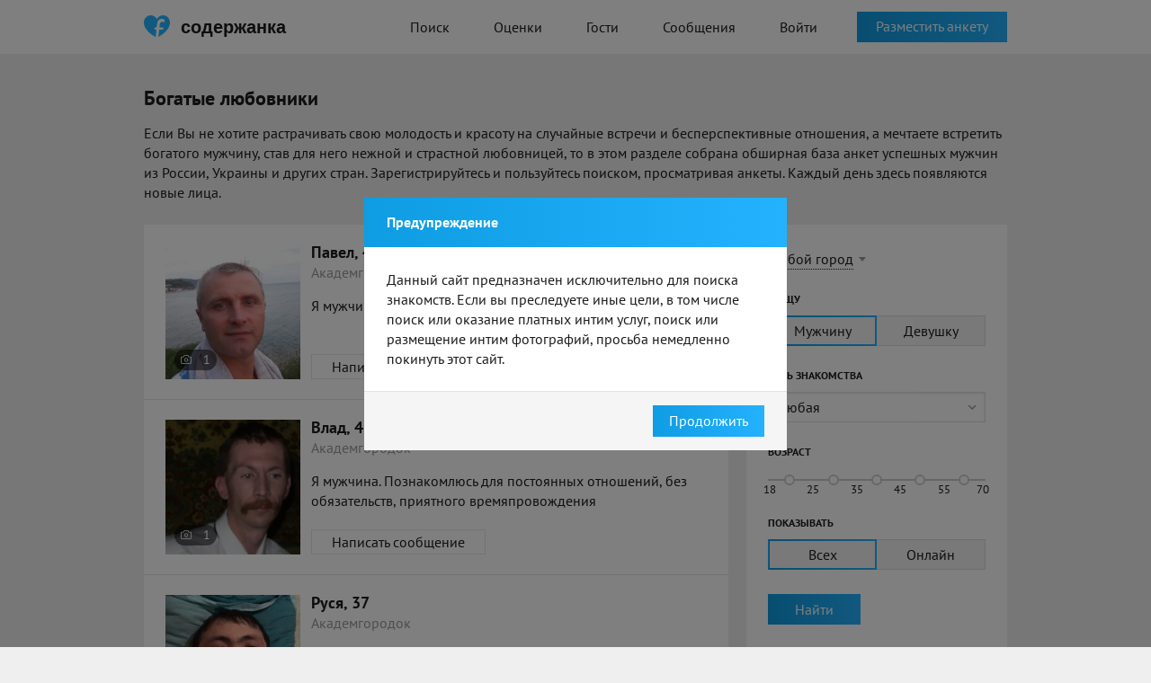

--- FILE ---
content_type: text/html; charset=UTF-8
request_url: https://soderzhanka.com/bogatye-lyubovniki-akademgorodok/
body_size: 61180
content:
<!doctype html>
<html lang="ru">

<head>
    <meta charset="UTF-8">
    <meta http-equiv="X-UA-Compatible" content="IE=Edge" />
            <link rel="alternate" media="only screen and (max-width: 640px)" href="https://m.soderzhanka.com/bogatye-lyubovniki-akademgorodok/">    <meta name="csrf-param" content="_csrf">
<meta name="csrf-token" content="64bCCUC_0uhh3B3X8_kLj90gLOi5zogAsz0P7Vz9RLuJvq54I9qYjCvxbr6rm3Lq7HIbmoyUwkiFBGeoP6J16g==">
    <title>Богатые любовники – лучшие мужчины страны в поисках красивых девушек для обеспечения – Soderzhanka</title>
        <link rel="apple-touch-icon" sizes="180x180" href="/assets/favoritka/icons/apple-touch-icon.png">
<link rel="icon" type="image/png" sizes="32x32" href="/assets/favoritka/icons/favicon-32x32.png">
<link rel="icon" type="image/png" sizes="16x16" href="/assets/favoritka/icons/favicon-16x16.png">
<link rel="manifest" href="/assets/favoritka/icons/site.webmanifest">
<link rel="mask-icon" href="/assets/favoritka/icons/safari-pinned-tab.svg" color="#5bbad5">
<meta name="msapplication-TileColor" content="#2b5797">
<meta name="theme-color" content="#ffffff">
    <link rel="alternate" href="https://soderzhanka.com/bogatye-lyubovniki-akademgorodok/" hreflang="ru-ru" />
    <link rel="alternate" href="https://soderzhanka.com/bogatye-lyubovniki-akademgorodok/" hreflang="ru" />
    <link rel="alternate" href="https://soderzhanka.com/bogatye-lyubovniki-akademgorodok/" hreflang="x-default" />
    <meta name="description" content="Где найти богатого любовника или любовницу? Favoritka – онлайн знакомства для успешных мужчин и очаровательных девушек. Быстрая регистрация, удобный поиск и конфиденциальная переписка – постройте отношения на своих условиях!">
<link href="/assets/favoritka/ea59b5b5bc72b76177ae358e1200f5cf.css?v=1768910935" rel="stylesheet"></head>
<body>
        <div class="wrapper">
        
<header class="header">
    <div class="main-container">
        <a href="/" class="logo-row">
            <i class="logo"></i>
            <span>содержанка</span>
        </a>
        <nav class="nav">
            <ul>
                <li><a class="" href="/search/">Поиск</a>                </li>
                <li><a class="" href="/rates/">Оценки</a>                </li>
                                <li><a class="" href="/signup/1">Гости</a>                </li>
                <li><a class="" href="/signup/1">Сообщения</a></li>

                                    <li><a class="btn-purple" href="/login/">Войти</a></li>
                            </ul>
        </nav>
                    <div class="header-btn">
                <a class="btn blue" href="/signup/1">Разместить анкету</a>            </div>
            </div>
</header>
<!-- end -->
        
<div class="page search">
    <div class="main-container">
        <div class="container-top">
            <h1 class="main-caption">
                Богатые любовники            </h1>

            <p>Если Вы не хотите растрачивать свою молодость и красоту на случайные встречи и бесперспективные отношения, а мечтаете встретить богатого мужчину, став для него нежной и страстной любовницей, то в этом разделе собрана обширная база анкет успешных мужчин из России, Украины и других стран. Зарегистрируйтесь и пользуйтесь поиском, просматривая анкеты. Каждый день здесь появляются новые лица.</p>        </div>
        <div class="main-content">
            <div class="main-content__left">
                                                            <div class="accounts-list">
                            <ul class="accounts-list__item">
                                <li>
    <div class="accounts-list__thumb">

        <a href="/user/ozq04i5g"><img src="https://cdn6.sugrush.com/b2p/300x300/tktuvcdg.webp" alt=""></a>
                    <div class="photo-block">
                1            </div>
            </div>
    <div class="accounts-list__details">
        <div class="accounts-list__name">
            <a href="/user/ozq04i5g">Павел, 45</a>            <div class="offline"></div>        </div>

        <div class="accounts-list__city">
            Академгородок        </div>

        <div class="accounts-list__text">
                                        <p>Я мужчина. Познакомлюсь для на одну ночь</p>

                    </div>

        <a class="btn white" href="/signup/1?more=1">Написать сообщение</a>    </div>
</li><li>
    <div class="accounts-list__thumb">

        <a href="/user/agnz0az2b"><img src="https://cdn6.sugrush.com/b2p/300x300/QTWrAvm4WWHkU34IykFxEIJAtYHHzWI6.webp" alt=""></a>
                    <div class="photo-block">
                1            </div>
            </div>
    <div class="accounts-list__details">
        <div class="accounts-list__name">
            <a href="/user/agnz0az2b">Влад, 45</a>            <div class="offline"></div>        </div>

        <div class="accounts-list__city">
            Академгородок        </div>

        <div class="accounts-list__text">
                                        <p>Я мужчина. Познакомлюсь для постоянных отношений, без обязательств, приятного времяпровождения</p>

                    </div>

        <a class="btn white" href="/signup/1?more=1">Написать сообщение</a>    </div>
</li><li>
    <div class="accounts-list__thumb">

        <a href="/user/p718jm4klq"><img src="https://cdn6.sugrush.com/b2p/300x300/wsfm80l-g0p1dt31brxt.webp" alt=""></a>
                    <div class="photo-block">
                2            </div>
            </div>
    <div class="accounts-list__details">
        <div class="accounts-list__name">
            <a href="/user/p718jm4klq">Руся, 37</a>            <div class="offline"></div>        </div>

        <div class="accounts-list__city">
            Академгородок        </div>

        <div class="accounts-list__text">
                                        <p>Я мужчина. Познакомлюсь для без обязательств, дружбы, постоянных отношений</p>

                    </div>

        <a class="btn white" href="/signup/1?more=1">Написать сообщение</a>    </div>
</li><li>
    <div class="accounts-list__thumb">

        <a href="/user/d11e4175"><img src="https://cdn6.sugrush.com/b2p/300x300/d2d4e380.webp" alt=""></a>
                    <div class="photo-block">
                1            </div>
            </div>
    <div class="accounts-list__details">
        <div class="accounts-list__name">
            <a href="/user/d11e4175">Андрей, 49</a>            <div class="offline"></div>        </div>

        <div class="accounts-list__city">
            Академгородок        </div>

        <div class="accounts-list__text">
                                        <p>Я мужчина. Познакомлюсь для без обязательств, на одну ночь, постоянных отношений</p>

                    </div>

        <a class="btn white" href="/signup/1?more=1">Написать сообщение</a>    </div>
</li><li>
    <div class="accounts-list__thumb">

        <a href="/user/vn6ixqfnzt"><img src="https://cdn6.sugrush.com/b2p/300x300/362a64d2.webp" alt=""></a>
                    <div class="photo-block">
                1            </div>
            </div>
    <div class="accounts-list__details">
        <div class="accounts-list__name">
            <a href="/user/vn6ixqfnzt">Павел, 39</a>            <div class="offline"></div>        </div>

        <div class="accounts-list__city">
            Академгородок        </div>

        <div class="accounts-list__text">
                                        <p>Я мужчина. Познакомлюсь для без обязательств, дружбы, на одну ночь</p>

                    </div>

        <a class="btn white" href="/signup/1?more=1">Написать сообщение</a>    </div>
</li><li>
    <div class="accounts-list__thumb">

        <a href="/user/fmsvxai0"><img src="https://cdn6.sugrush.com/b2p/300x300/f00a6b8c.webp" alt=""></a>
                    <div class="photo-block">
                1            </div>
            </div>
    <div class="accounts-list__details">
        <div class="accounts-list__name">
            <a href="/user/fmsvxai0">Sulton Sulaimon, 40</a>            <div class="offline"></div>        </div>

        <div class="accounts-list__city">
            Академгородок        </div>

        <div class="accounts-list__text">
                                        <p>Я мужчина. Познакомлюсь для постоянных отношений, на одну ночь, общения</p>

                    </div>

        <a class="btn white" href="/signup/1?more=1">Написать сообщение</a>    </div>
</li><li>
    <div class="accounts-list__thumb">

        <a href="/user/4kuvslzvjz"><img src="https://cdn6.sugrush.com/b2p/300x300/a0633b66.webp" alt=""></a>
                    <div class="photo-block">
                1            </div>
            </div>
    <div class="accounts-list__details">
        <div class="accounts-list__name">
            <a href="/user/4kuvslzvjz">Нурик, 37</a>            <div class="offline"></div>        </div>

        <div class="accounts-list__city">
            Академгородок        </div>

        <div class="accounts-list__text">
                                        <p>Я мужчина. Познакомлюсь для на одну ночь</p>

                    </div>

        <a class="btn white" href="/signup/1?more=1">Написать сообщение</a>    </div>
</li><li>
    <div class="accounts-list__thumb">

        <a href="/user/bwnk2abj"><img src="https://cdn8.sugrush.com/b2p/300x300/822d938c.webp" alt=""></a>
                    <div class="photo-block">
                2            </div>
            </div>
    <div class="accounts-list__details">
        <div class="accounts-list__name">
            <a href="/user/bwnk2abj">Victorda, 43</a>            <div class="offline"></div>        </div>

        <div class="accounts-list__city">
            Академгородок        </div>

        <div class="accounts-list__text">
                                        <p>Я мужчина. Познакомлюсь для вирта, без обязательств</p>

                    </div>

        <a class="btn white" href="/signup/1?more=1">Написать сообщение</a>    </div>
</li><li>
    <div class="accounts-list__thumb">

        <a href="/user/fsj50vav6"><img src="https://cdn6.sugrush.com/b2p/300x300/df56efe0.webp" alt=""></a>
                    <div class="photo-block">
                3            </div>
            </div>
    <div class="accounts-list__details">
        <div class="accounts-list__name">
            <a href="/user/fsj50vav6">Yura, 34</a>            <div class="offline"></div>        </div>

        <div class="accounts-list__city">
            Академгородок        </div>

        <div class="accounts-list__text">
                                        <p>Я мужчина. Познакомлюсь для вирта, без обязательств, на одну ночь</p>

                    </div>

        <a class="btn white" href="/signup/1?more=1">Написать сообщение</a>    </div>
</li><li>
    <div class="accounts-list__thumb">

        <a href="/user/9pghpnds7"><img src="https://cdn6.sugrush.com/b2p/300x300/a108d38e.webp" alt=""></a>
                    <div class="photo-block">
                1            </div>
            </div>
    <div class="accounts-list__details">
        <div class="accounts-list__name">
            <a href="/user/9pghpnds7">Serg, 50</a>            <div class="offline"></div>        </div>

        <div class="accounts-list__city">
            Академгородок        </div>

        <div class="accounts-list__text">
                                        <p>Я мужчина. Познакомлюсь для без обязательств, на одну ночь, постоянных отношений</p>

                    </div>

        <a class="btn white" href="/signup/1?more=1">Написать сообщение</a>    </div>
</li><li>
    <div class="accounts-list__thumb">

        <a href="/user/8a13rzgmc"><img src="https://cdn6.sugrush.com/b2p/300x300/0fc61719.webp" alt=""></a>
                    <div class="photo-block">
                2            </div>
            </div>
    <div class="accounts-list__details">
        <div class="accounts-list__name">
            <a href="/user/8a13rzgmc">Алексей, 45</a>            <div class="offline"></div>        </div>

        <div class="accounts-list__city">
            Академгородок        </div>

        <div class="accounts-list__text">
                                        <p>Я мужчина. Познакомлюсь для приятного времяпровождения</p>

                    </div>

        <a class="btn white" href="/signup/1?more=1">Написать сообщение</a>    </div>
</li><li>
    <div class="accounts-list__thumb">

        <a href="/user/298c10i8"><img src="https://cdn8.sugrush.com/b2p/300x300/fbfc7351.webp" alt=""></a>
                    <div class="photo-block">
                1            </div>
            </div>
    <div class="accounts-list__details">
        <div class="accounts-list__name">
            <a href="/user/298c10i8">Денис, 39</a>            <div class="offline"></div>        </div>

        <div class="accounts-list__city">
            Академгородок        </div>

        <div class="accounts-list__text">
                                        <p>Я мужчина. Познакомлюсь для без обязательств, на одну ночь</p>

                    </div>

        <a class="btn white" href="/signup/1?more=1">Написать сообщение</a>    </div>
</li><li>
    <div class="accounts-list__thumb">

        <a href="/user/fnchkhhf"><img src="https://cdn6.sugrush.com/b2p/300x300/baf20f3b.webp" alt=""></a>
                    <div class="photo-block">
                1            </div>
            </div>
    <div class="accounts-list__details">
        <div class="accounts-list__name">
            <a href="/user/fnchkhhf">Dmitriy, 55</a>            <div class="offline"></div>        </div>

        <div class="accounts-list__city">
            Академгородок        </div>

        <div class="accounts-list__text">
                                        <p>Я мужчина. Познакомлюсь для приятного времяпровождения</p>

                    </div>

        <a class="btn white" href="/signup/1?more=1">Написать сообщение</a>    </div>
</li><li>
    <div class="accounts-list__thumb">

        <a href="/user/7g8zfxg8j"><img src="https://cdn8.sugrush.com/b2p/300x300/bfbd0ebc.webp" alt=""></a>
                    <div class="photo-block">
                1            </div>
            </div>
    <div class="accounts-list__details">
        <div class="accounts-list__name">
            <a href="/user/7g8zfxg8j">Олег, 59</a>            <div class="offline"></div>        </div>

        <div class="accounts-list__city">
            Академгородок        </div>

        <div class="accounts-list__text">
                                        <p>Я мужчина. Познакомлюсь для без обязательств, на одну ночь</p>

                    </div>

        <a class="btn white" href="/signup/1?more=1">Написать сообщение</a>    </div>
</li><li>
    <div class="accounts-list__thumb">

        <a href="/user/0orpd0k2"><img src="https://cdn6.sugrush.com/b2p/300x300/6023bba1.webp" alt=""></a>
                    <div class="photo-block">
                1            </div>
            </div>
    <div class="accounts-list__details">
        <div class="accounts-list__name">
            <a href="/user/0orpd0k2">Сергей, 35</a>            <div class="offline"></div>        </div>

        <div class="accounts-list__city">
            Академгородок        </div>

        <div class="accounts-list__text">
                                        <p>Я мужчина. Познакомлюсь для без обязательств, на одну ночь</p>

                    </div>

        <a class="btn white" href="/signup/1?more=1">Написать сообщение</a>    </div>
</li><li>
    <div class="accounts-list__thumb">

        <a href="/user/06bsuldgy"><img src="https://cdn8.sugrush.com/b2p/300x300/bb842eef.webp" alt=""></a>
                    <div class="photo-block">
                1            </div>
            </div>
    <div class="accounts-list__details">
        <div class="accounts-list__name">
            <a href="/user/06bsuldgy">Семен, 59</a>            <div class="offline"></div>        </div>

        <div class="accounts-list__city">
            Академгородок        </div>

        <div class="accounts-list__text">
                                        <p>Я мужчина. Познакомлюсь для без обязательств, на одну ночь, постоянных отношений</p>

                    </div>

        <a class="btn white" href="/signup/1?more=1">Написать сообщение</a>    </div>
</li><li>
    <div class="accounts-list__thumb">

        <a href="/user/hwnsho65"><img src="https://cdn8.sugrush.com/b2p/300x300/1aa93e0f.webp" alt=""></a>
                    <div class="photo-block">
                1            </div>
            </div>
    <div class="accounts-list__details">
        <div class="accounts-list__name">
            <a href="/user/hwnsho65">Fred, 53</a>            <div class="offline"></div>        </div>

        <div class="accounts-list__city">
            Академгородок        </div>

        <div class="accounts-list__text">
                                        <p>Я мужчина. Познакомлюсь для без обязательств, на одну ночь</p>

                    </div>

        <a class="btn white" href="/signup/1?more=1">Написать сообщение</a>    </div>
</li><li>
    <div class="accounts-list__thumb">

        <a href="/user/wsretprfib"><img src="https://cdn8.sugrush.com/b2p/300x300/1sgpoppv.webp" alt=""></a>
                    <div class="photo-block">
                1            </div>
            </div>
    <div class="accounts-list__details">
        <div class="accounts-list__name">
            <a href="/user/wsretprfib">Шахин, 57</a>            <div class="offline"></div>        </div>

        <div class="accounts-list__city">
            Академгородок        </div>

        <div class="accounts-list__text">
                                        <p>Я мужчина. Познакомлюсь для без обязательств, дружбы, на одну ночь</p>

                    </div>

        <a class="btn white" href="/signup/1?more=1">Написать сообщение</a>    </div>
</li><li>
    <div class="accounts-list__thumb">

        <a href="/user/vcm884dv"><img src="https://cdn6.sugrush.com/b2p/300x300/acdac14a.webp" alt=""></a>
                    <div class="photo-block">
                2            </div>
            </div>
    <div class="accounts-list__details">
        <div class="accounts-list__name">
            <a href="/user/vcm884dv">Сергей, 41</a>            <div class="offline"></div>        </div>

        <div class="accounts-list__city">
            Академгородок        </div>

        <div class="accounts-list__text">
                                        <p>Я мужчина. Познакомлюсь для без обязательств, на одну ночь, постоянных отношений</p>

                    </div>

        <a class="btn white" href="/signup/1?more=1">Написать сообщение</a>    </div>
</li><li>
    <div class="accounts-list__thumb">

        <a href="/user/hpbae211"><img src="https://cdn6.sugrush.com/b2p/300x300/m2gqkuse.webp" alt=""></a>
                    <div class="photo-block">
                1            </div>
            </div>
    <div class="accounts-list__details">
        <div class="accounts-list__name">
            <a href="/user/hpbae211">Андрей, 46</a>            <div class="offline"></div>        </div>

        <div class="accounts-list__city">
            Академгородок        </div>

        <div class="accounts-list__text">
                                        <p>Я мужчина. Познакомлюсь для дружбы, на одну ночь</p>

                    </div>

        <a class="btn white" href="/signup/1?more=1">Написать сообщение</a>    </div>
</li>                            </ul>
                        </div>

                                                    <ul class="pagination">
                                <li class="active"><a href="#" class="active" onclick="return false">1</a></li>
                                <li><a href="/signup/1?more=1">2</a></li><li><a href="/signup/1?more=1">3</a></li><li><a href="/signup/1?more=1">4</a></li><li><a href="/signup/1?more=1">5</a></li><li><a href="/signup/1?more=1">6</a></li><li><a href="/signup/1?more=1">7</a></li><li><a href="/signup/1?more=1">8</a></li><li><a href="/signup/1?more=1">9</a></li><li><a href="/signup/1?more=1">10</a></li>                            </ul>
                        
                    
                    
                            </div>
            <div class="main-content__right">
                
<form id="w0" action="/search/" method="get">    <div class="filter__row">
        <input type="hidden" id="searchindex-city_id" name="city_id">                <a href="#" class="city-link"
           onclick="$(this).hide().next().show().find('.autocomplete-arrow').click(); return false">
            Любой город</a>
        <div class="city-select">
            <div class="autocomplete-input">
                <input type="text" id="searchindex-city_name" class="input-text"
                       placeholder="Любой город">
                <div class="autocomplete-arrow"></div>
            </div>
        </div>
    </div>


    <div class="filter__row">
        <label>Я ищу</label>
        <ul class="radio-list">
            <div class="form-group field-searchindex-gender">

<div id="searchindex-gender" role="radiogroup"><li><input type="radio" name="gender" value="1" id="search-gender-0" checked><label for="search-gender-0"><span>Мужчину</span></label></li>
<li><input type="radio" name="gender" value="2" id="search-gender-1" ><label for="search-gender-1"><span>Девушку</span></label></li></div>

<div class="help-block"></div>
</div>        </ul>
    </div>

    <div class="filter__row">
        <label>Цель знакомства</label>
        <div class="styled-select">
            <div class="form-group field-searchindex-c-2-0">

<select id="searchindex-c-2-0" class="select2" name="c[2][0]">
<option value="">Любая</option>
<option value="19">На одну ночь</option>
<option value="13">Без обязательств</option>
<option value="12">Вирт</option>
<option value="14">Открытые отношения</option>
<option value="7">Приятное времяпровождение</option>
<option value="21">Общение</option>
<option value="17">Дружба</option>
<option value="20">Постоянные отношения</option>
<option value="8">Совместные путешествия</option>
</select>

<div class="help-block"></div>
</div>        </div>
    </div>

    <div class="filter__row">
        <label>Возраст</label>
        <ul class="slider">
            <li><input type="checkbox" class="age-min-check" data-max="25" value="18" id="search-age-18" ><label for="search-age-18"><span>18</span></label></li><li><input type="checkbox" class="age-min-check" data-max="35" value="25" id="search-age-25" ><label for="search-age-25"><span>25</span></label></li><li><input type="checkbox" class="age-min-check" data-max="45" value="35" id="search-age-35" ><label for="search-age-35"><span>35</span></label></li><li><input type="checkbox" class="age-min-check" data-max="55" value="45" id="search-age-45" ><label for="search-age-45"><span>45</span></label></li><li><input type="checkbox" class="age-min-check" data-max="70" value="55" id="search-age-55" ><label for="search-age-55"><span>55</span><span>70</span></label></li>        </ul>
        <input type="hidden" id="searchindex-age_min" name="age_min" value="18">        <input type="hidden" id="searchindex-age_max" name="age_max" value="80">    </div>


    <div class="filter__row">
        <label>Показывать</label>
        <ul class="radio-list">
            <div class="form-group field-searchindex-set">

<div id="searchindex-set" role="radiogroup"><li><input type="radio" name="set" value="" id="search-set-0" checked><label for="search-set-0"><span>Всех</span></label></li>
<li><input type="radio" name="set" value="online" id="search-set-1" ><label for="search-set-1"><span>Онлайн</span></label></li></div>

<div class="help-block"></div>
</div>        </ul>
    </div>


    <div class="filter__row">
        <button type="submit" class="btn blue">Найти</button>    </div>

</form>                <div class="activity">
            <h3 class="middle-caption">Активность в Академгородке</h3>
        <div class="activity__list__wrapper">
        <ul class="activity__list">
            
<li class="activity__item" data-id="553699325" data-expires-in="1197">
    <div class="activity__list__registration">
        <div class="regist">
            <a href="#">Артем</a> зарегистрировался        </div>
    </div>
</li>

<li class="activity__item" data-id="553699368" data-expires-in="1192">
    <div class="activity__list__registration">
        <div class="regist">
            <a href="#">Daniel</a> зарегистрировался        </div>
    </div>
</li>

<li class="activity__item" data-id="553699386" data-expires-in="1194">
    <div class="activity__list__registration">
        <div class="regist">
            <a href="#">Александр</a> зарегистрировался        </div>
    </div>
</li>

<li class="activity__item" data-id="553699390" data-expires-in="1191">
    <div class="activity__list__registration">
        <div class="regist">
            <a href="#">Vaxo</a> зарегистрировался        </div>
    </div>
</li>

<li class="activity__item" data-id="553699402" data-expires-in="1196">
    <div class="activity__list__registration">
        <div class="regist">
            <a href="#">Джон</a> зарегистрировался        </div>
    </div>
</li>

<li class="activity__item" data-id="553699412" data-expires-in="1196">
    <div class="activity__list__registration">
        <div class="regist">
            <a href="#">Azam Arslonom</a> зарегистрировался        </div>
    </div>
</li>

<li class="activity__item" data-id="553699423" data-expires-in="1193">
    <div class="activity__list__registration">
        <div class="regist">
            <a href="#">Daniel</a> зарегистрировался        </div>
    </div>
</li>

    <li class="activity__item" data-id="553699435" data-expires-in="1193">

                            <div class="activity__list__thumb">
            <a href="#"><img src="https://cdn6.sugrush.com/b2p/70x70/VO_HVI-45v5dbILFd9Tc29sFwjCVgpxP.webp" alt=""></a>        </div>
        
    
        <div class="activity__list__dialog">
            <div class="activity__list__city"><time datetime="2026-01-23T04:22:02+00:00" data-toggle="timeago">23 янв. 2026 г., 04:22:02</time></div>
            <div class="activity__list__text">
                <a href="#">Ксения</a> и <a href="#">Выживший</a> теперь друзья            </div>
        </div>
    </li>


<li class="activity__item" data-id="553699453" data-expires-in="1194">
    <div class="activity__list__registration">
        <div class="regist">
            <a href="#">Sergey Potapov</a> зарегистрировался        </div>
    </div>
</li>

<li class="activity__item" data-id="553699496" data-expires-in="1799">
    <div class="activity__list__registration">
        <div class="regist">
            <a href="#">Темир</a> зарегистрировался        </div>
    </div>
</li>

<li class="activity__item" data-id="553699511" data-expires-in="1798">

                        <a class="no-photo" href="#"><i class="icon-heart"></i></a>        
    
    <div class="activity__list__dialog">
        <div class="activity__list__city"><time datetime="2026-01-23T04:24:43+00:00" data-toggle="timeago">23 янв. 2026 г., 04:24:43</time></div>
        <div class="activity__list__text">
            <a href="#">Дмитрий</a> загрузил новое фото        </div>
    </div>
</li>

<li class="activity__item" data-id="553699526" data-expires-in="1800">
    <div class="activity__list__registration">
        <div class="regist">
            <a href="#">Дима</a> зарегистрировался        </div>
    </div>
</li>

<li class="activity__item" data-id="553699531" data-expires-in="1797">
    <div class="activity__list__registration">
        <div class="regist">
            <a href="#">Alfonso Andres</a> зарегистрировался        </div>
    </div>
</li>

<li class="activity__item" data-id="553699539" data-expires-in="1799">

                        <div class="activity__list__thumb"><a href="#"><img src="/assets/favoritka/img/avatar/activity/1-70-002.jpg" alt=""></a></div>        
    
    <div class="activity__list__dialog">
        <div class="activity__list__city"><time datetime="2026-01-23T04:25:33+00:00" data-toggle="timeago">23 янв. 2026 г., 04:25:33</time></div>
        <div class="activity__list__text">
            <a href="#">Дима</a> загрузил новое фото        </div>
    </div>
</li>

<li class="activity__item" data-id="553699586" data-expires-in="1798">
    <div class="activity__list__registration">
        <div class="regist">
            <a href="#">Роман</a> зарегистрировался        </div>
    </div>
</li>

<li class="activity__item" data-id="553699651" data-expires-in="1797">
    <div class="activity__list__registration">
        <div class="regist">
            <a href="#">Dario</a> зарегистрировался        </div>
    </div>
</li>

<li class="activity__item" data-id="553699683" data-expires-in="1800">
    <div class="activity__list__registration">
        <div class="regist">
            <a href="#">David</a> зарегистрировался        </div>
    </div>
</li>

<li class="activity__item" data-id="553699728" data-expires-in="1795">
    <div class="activity__list__registration">
        <div class="regist">
            <a href="#">Miguel Angel</a> зарегистрировался        </div>
    </div>
</li>

<li class="activity__item" data-id="553699725" data-expires-in="1800">

                        <div class="activity__list__thumb"><a href="#"><img src="/assets/favoritka/img/avatar/activity/1-70-003.jpg" alt=""></a></div>        
    
    <div class="activity__list__dialog">
        <div class="activity__list__city"><time datetime="2026-01-23T04:32:51+00:00" data-toggle="timeago">23 янв. 2026 г., 04:32:51</time></div>
        <div class="activity__list__text">
            <a href="#">David</a> загрузил новое фото        </div>
    </div>
</li>
        </ul>
    </div>
    <div class="activity__realtime">
        

<div class="activity__list__download activity__item" data-id="553699746" data-expires-in="8">
    <div id="box_loader">
        <div class="pr pr_baw pr_medium" id="box_loader_pr">
            <div class="pr_bt"></div>
            <div class="pr_bt"></div>
            <div class="pr_bt"></div>
        </div>
        <div class="back"></div>
    </div>
    David загружает фотографию</div>
    </div>
    <div class="activity__list__stats">
        <p>
            
<strong>Сегодня</strong> загружено
<span class="info-photos-today">1 344</span> фото,<br />
отправлено <span class="info-messages-today">4 614</span> сообщений
        </p>
    </div>
</div>
            </div>
        </div>
    </div>
</div>


            <div class="page">
            <div class="main-container">
                <div class="main-content">
                    <div class="regions inline">
                        <h3 class="main-caption">
                            Богатые любовники по городам                        </h3>

                        <div class="regions__content">
                            <ul class="regions__list">
                                                                    <li>
                                        <a href="/bogatye-lyubovniki-moskva/" title="Богатые любовники в Москве">Богатые любовники в Москве</a>                                                                                </li>
                                                                        <li>
                                        <a href="/bogatye-lyubovniki-sankt-peterburg/" title="Богатые любовники в Санкт-Петербурге">Богатые любовники в Санкт-Петербурге</a>                                                                                </li>
                                                                        <li>
                                        <a href="/bogatye-lyubovniki-kiev/" title="Богатые любовники в Киеве">Богатые любовники в Киеве</a>                                                                                </li>
                                                                        <li>
                                        <a href="/bogatye-lyubovniki-almaty/" title="Богатые любовники в Алматы">Богатые любовники в Алматы</a>                                                                                </li>
                                                                        <li>
                                        <a href="/bogatye-lyubovniki-minsk/" title="Богатые любовники в Минске">Богатые любовники в Минске</a>                                                                                </li>
                                                                        <li>
                                        <a href="/bogatye-lyubovniki-novosibirsk/" title="Богатые любовники в Новосибирске">Богатые любовники в Новосибирске</a>                                                                                </li>
                                                                        <li>
                                        <a href="/bogatye-lyubovniki-ekaterinburg/" title="Богатые любовники в Екатеринбурге">Богатые любовники в Екатеринбурге</a>                                                                                </li>
                                                                        <li>
                                        <a href="/bogatye-lyubovniki-harkov/" title="Богатые любовники в Харькове">Богатые любовники в Харькове</a>                                                                                </li>
                                                                        <li>
                                        <a href="/bogatye-lyubovniki-astana/" title="Богатые любовники в Астане">Богатые любовники в Астане</a>                                                                                </li>
                                                                        <li>
                                        <a href="/bogatye-lyubovniki-nizhniy-novgorod/" title="Богатые любовники в Нижнем Новгороде">Богатые любовники в Нижнем Новгороде</a>                                                                                </li>
                                                                        <li>
                                        <a href="/bogatye-lyubovniki-kazan1/" title="Богатые любовники в Казани">Богатые любовники в Казани</a>                                                                                </li>
                                                                        <li>
                                        <a href="/bogatye-lyubovniki-chelyabinsk/" title="Богатые любовники в Челябинске">Богатые любовники в Челябинске</a>                                                                                </li>
                                                                        <li>
                                        <a href="/bogatye-lyubovniki-chimkent/" title="Богатые любовники в Шымкенте">Богатые любовники в Шымкенте</a>                                                                                </li>
                                                                        <li>
                                        <a href="/bogatye-lyubovniki-omsk/" title="Богатые любовники в Омске">Богатые любовники в Омске</a>                                                                                </li>
                                                                        <li>
                                        <a href="/bogatye-lyubovniki-samara/" title="Богатые любовники в Самаре">Богатые любовники в Самаре</a>                                                                                </li>
                                    <li class="spacer city-hidden"></li>                                    <li class="city-hidden">
                                        <a href="/bogatye-lyubovniki-rostov-na-donu/" title="Богатые любовники в Ростове-на-Дону">Богатые любовники в Ростове-на-Дону</a>                                                                                </li>
                                                                        <li class="city-hidden">
                                        <a href="/bogatye-lyubovniki-ufa/" title="Богатые любовники в Уфе">Богатые любовники в Уфе</a>                                                                                </li>
                                                                        <li class="city-hidden">
                                        <a href="/bogatye-lyubovniki-krasnoyarsk/" title="Богатые любовники в Красноярске">Богатые любовники в Красноярске</a>                                                                                </li>
                                                                        <li class="city-hidden">
                                        <a href="/bogatye-lyubovniki-voronezh/" title="Богатые любовники в Воронеже">Богатые любовники в Воронеже</a>                                                                                </li>
                                                                        <li class="city-hidden">
                                        <a href="/bogatye-lyubovniki-perm/" title="Богатые любовники в Перми">Богатые любовники в Перми</a>                                                                                </li>
                                                                        <li class="city-hidden">
                                        <a href="/bogatye-lyubovniki-odessa1/" title="Богатые любовники в Одессе">Богатые любовники в Одессе</a>                                                                                </li>
                                                                        <li class="city-hidden">
                                        <a href="/bogatye-lyubovniki-volgograd/" title="Богатые любовники в Волгограде">Богатые любовники в Волгограде</a>                                                                                </li>
                                                                        <li class="city-hidden">
                                        <a href="/bogatye-lyubovniki-dnipro/" title="Богатые любовники в Днепре">Богатые любовники в Днепре</a>                                                                                </li>
                                                                        <li class="city-hidden">
                                        <a href="/bogatye-lyubovniki-krasnodar/" title="Богатые любовники в Краснодаре">Богатые любовники в Краснодаре</a>                                                                                </li>
                                                                        <li class="city-hidden">
                                        <a href="/bogatye-lyubovniki-donetsk1/" title="Богатые любовники в Донецке">Богатые любовники в Донецке</a>                                                                                </li>
                                                                        <li class="city-hidden">
                                        <a href="/bogatye-lyubovniki-saratov/" title="Богатые любовники в Саратове">Богатые любовники в Саратове</a>                                                                                </li>
                                                                        <li class="city-hidden">
                                        <a href="/bogatye-lyubovniki-tyumen/" title="Богатые любовники в Тюмени">Богатые любовники в Тюмени</a>                                                                                </li>
                                                                        <li class="city-hidden">
                                        <a href="/bogatye-lyubovniki-zaporozhe/" title="Богатые любовники в Запорожье">Богатые любовники в Запорожье</a>                                                                                </li>
                                                                        <li class="city-hidden">
                                        <a href="/bogatye-lyubovniki-lvov/" title="Богатые любовники в Львове">Богатые любовники в Львове</a>                                                                                </li>
                                                                        <li class="city-hidden">
                                        <a href="/bogatye-lyubovniki-tolyatti/" title="Богатые любовники в Тольятти">Богатые любовники в Тольятти</a>                                                                                </li>
                                    <li class="spacer city-hidden"></li>                                    <li class="city-hidden">
                                        <a href="/bogatye-lyubovniki-izhevsk/" title="Богатые любовники в Ижевске">Богатые любовники в Ижевске</a>                                                                                </li>
                                                                        <li class="city-hidden">
                                        <a href="/bogatye-lyubovniki-barnaul/" title="Богатые любовники в Барнауле">Богатые любовники в Барнауле</a>                                                                                </li>
                                                                        <li class="city-hidden">
                                        <a href="/bogatye-lyubovniki-ulyanovsk/" title="Богатые любовники в Ульяновске">Богатые любовники в Ульяновске</a>                                                                                </li>
                                                                        <li class="city-hidden">
                                        <a href="/bogatye-lyubovniki-krivoy-rog/" title="Богатые любовники в Кривом Роге">Богатые любовники в Кривом Роге</a>                                                                                </li>
                                                                        <li class="city-hidden">
                                        <a href="/bogatye-lyubovniki-irkutsk/" title="Богатые любовники в Иркутске">Богатые любовники в Иркутске</a>                                                                                </li>
                                                                        <li class="city-hidden">
                                        <a href="/bogatye-lyubovniki-habarovsk/" title="Богатые любовники в Хабаровске">Богатые любовники в Хабаровске</a>                                                                                </li>
                                                                        <li class="city-hidden">
                                        <a href="/bogatye-lyubovniki-yaroslavl/" title="Богатые любовники в Ярославле">Богатые любовники в Ярославле</a>                                                                                </li>
                                                                        <li class="city-hidden">
                                        <a href="/bogatye-lyubovniki-vladivostok/" title="Богатые любовники в Владивостоке">Богатые любовники в Владивостоке</a>                                                                                </li>
                                                                        <li class="city-hidden">
                                        <a href="/bogatye-lyubovniki-mahachkala/" title="Богатые любовники в Махачкале">Богатые любовники в Махачкале</a>                                                                                </li>
                                                                        <li class="city-hidden">
                                        <a href="/bogatye-lyubovniki-tomsk/" title="Богатые любовники в Томске">Богатые любовники в Томске</a>                                                                                </li>
                                                                        <li class="city-hidden">
                                        <a href="/bogatye-lyubovniki-orenburg/" title="Богатые любовники в Оренбурге">Богатые любовники в Оренбурге</a>                                                                                </li>
                                                                        <li class="city-hidden">
                                        <a href="/bogatye-lyubovniki-kemerovo/" title="Богатые любовники в Кемерово">Богатые любовники в Кемерово</a>                                                                                </li>
                                                                        <li class="city-hidden">
                                        <a href="/bogatye-lyubovniki-novokuznetsk/" title="Богатые любовники в Новокузнецке">Богатые любовники в Новокузнецке</a>                                                                                </li>
                                                                        <li class="city-hidden">
                                        <a href="/bogatye-lyubovniki-ryazan/" title="Богатые любовники в Рязани">Богатые любовники в Рязани</a>                                                                                </li>
                                                                        <li class="city-hidden">
                                        <a href="/bogatye-lyubovniki-astrahan/" title="Богатые любовники в Астрахани">Богатые любовники в Астрахани</a>                                                                                </li>
                                    <li class="spacer city-hidden"></li>                                    <li class="city-hidden">
                                        <a href="/bogatye-lyubovniki-naberezhnye-chelny/" title="Богатые любовники в Набережных Челнах">Богатые любовники в Набережных Челнах</a>                                                                                </li>
                                                                        <li class="city-hidden">
                                        <a href="/bogatye-lyubovniki-gomel/" title="Богатые любовники в Гомеле">Богатые любовники в Гомеле</a>                                                                                </li>
                                                                        <li class="city-hidden">
                                        <a href="/bogatye-lyubovniki-penza/" title="Богатые любовники в Пензе">Богатые любовники в Пензе</a>                                                                                </li>
                                                                        <li class="city-hidden">
                                        <a href="/bogatye-lyubovniki-kirov1/" title="Богатые любовники в Кирове">Богатые любовники в Кирове</a>                                                                                </li>
                                                                        <li class="city-hidden">
                                        <a href="/bogatye-lyubovniki-lipetsk/" title="Богатые любовники в Липецке">Богатые любовники в Липецке</a>                                                                                </li>
                                                                        <li class="city-hidden">
                                        <a href="/bogatye-lyubovniki-karaganda/" title="Богатые любовники в Караганде">Богатые любовники в Караганде</a>                                                                                </li>
                                                                        <li class="city-hidden">
                                        <a href="/bogatye-lyubovniki-cheboksary/" title="Богатые любовники в Чебоксарах">Богатые любовники в Чебоксарах</a>                                                                                </li>
                                                                        <li class="city-hidden">
                                        <a href="/bogatye-lyubovniki-balashiha/" title="Богатые любовники в Балашихе">Богатые любовники в Балашихе</a>                                                                                </li>
                                                                        <li class="city-hidden">
                                        <a href="/bogatye-lyubovniki-mykolayiv/" title="Богатые любовники в Николаеве">Богатые любовники в Николаеве</a>                                                                                </li>
                                                                        <li class="city-hidden">
                                        <a href="/bogatye-lyubovniki-kaliningrad/" title="Богатые любовники в Калининграде">Богатые любовники в Калининграде</a>                                                                                </li>
                                                                        <li class="city-hidden">
                                        <a href="/bogatye-lyubovniki-tula/" title="Богатые любовники в Туле">Богатые любовники в Туле</a>                                                                                </li>
                                                                        <li class="city-hidden">
                                        <a href="/bogatye-lyubovniki-kursk/" title="Богатые любовники в Курске">Богатые любовники в Курске</a>                                                                                </li>
                                                                        <li class="city-hidden">
                                        <a href="/bogatye-lyubovniki-sochi/" title="Богатые любовники в Сочи">Богатые любовники в Сочи</a>                                                                                </li>
                                                                        <li class="city-hidden">
                                        <a href="/bogatye-lyubovniki-mariupol/" title="Богатые любовники в Мариуполе">Богатые любовники в Мариуполе</a>                                                                                </li>
                                                                        <li class="city-hidden">
                                        <a href="/bogatye-lyubovniki-stavropol/" title="Богатые любовники в Ставрополе">Богатые любовники в Ставрополе</a>                                                                                </li>
                                    <li class="spacer city-hidden"></li>                                    <li class="city-hidden">
                                        <a href="/bogatye-lyubovniki-ulan-ude/" title="Богатые любовники в Улан-Удэ">Богатые любовники в Улан-Удэ</a>                                                                                </li>
                                                                        <li class="city-hidden">
                                        <a href="/bogatye-lyubovniki-tver/" title="Богатые любовники в Твери">Богатые любовники в Твери</a>                                                                                </li>
                                                                        <li class="city-hidden">
                                        <a href="/bogatye-lyubovniki-magnitogorsk/" title="Богатые любовники в Магнитогорске">Богатые любовники в Магнитогорске</a>                                                                                </li>
                                                                        <li class="city-hidden">
                                        <a href="/bogatye-lyubovniki-ivanovo/" title="Богатые любовники в Иванове">Богатые любовники в Иванове</a>                                                                                </li>
                                                                        <li class="city-hidden">
                                        <a href="/bogatye-lyubovniki-bryansk/" title="Богатые любовники в Брянске">Богатые любовники в Брянске</a>                                                                                </li>
                                                                        <li class="city-hidden">
                                        <a href="/bogatye-lyubovniki-lugansk/" title="Богатые любовники в Луганске">Богатые любовники в Луганске</a>                                                                                </li>
                                                                        <li class="city-hidden">
                                        <a href="/bogatye-lyubovniki-aktobe/" title="Богатые любовники в Актобе">Богатые любовники в Актобе</a>                                                                                </li>
                                                                        <li class="city-hidden">
                                        <a href="/bogatye-lyubovniki-belgorod/" title="Богатые любовники в Белгороде">Богатые любовники в Белгороде</a>                                                                                </li>
                                                                        <li class="city-hidden">
                                        <a href="/bogatye-lyubovniki-surgut/" title="Богатые любовники в Сургуте">Богатые любовники в Сургуте</a>                                                                                </li>
                                                                        <li class="city-hidden">
                                        <a href="/bogatye-lyubovniki-vitebsk/" title="Богатые любовники в Витебске">Богатые любовники в Витебске</a>                                                                                </li>
                                                                        <li class="city-hidden">
                                        <a href="/bogatye-lyubovniki-vinnitsa/" title="Богатые любовники в Виннице">Богатые любовники в Виннице</a>                                                                                </li>
                                                                        <li class="city-hidden">
                                        <a href="/bogatye-lyubovniki-vladimir/" title="Богатые любовники в Владимире">Богатые любовники в Владимире</a>                                                                                </li>
                                                                        <li class="city-hidden">
                                        <a href="/bogatye-lyubovniki-grodno/" title="Богатые любовники в Гродно">Богатые любовники в Гродно</a>                                                                                </li>
                                                                        <li class="city-hidden">
                                        <a href="/bogatye-lyubovniki-nizhniy-tagil/" title="Богатые любовники в Нижнем Тагиле">Богатые любовники в Нижнем Тагиле</a>                                                                                </li>
                                                                        <li class="city-hidden">
                                        <a href="/bogatye-lyubovniki-pavlodar/" title="Богатые любовники в Павлодаре">Богатые любовники в Павлодаре</a>                                                                                </li>
                                    <li class="spacer city-hidden"></li>                                    <li class="city-hidden">
                                        <a href="/bogatye-lyubovniki-chita1/" title="Богатые любовники в Чите">Богатые любовники в Чите</a>                                                                                </li>
                                                                        <li class="city-hidden">
                                        <a href="/bogatye-lyubovniki-taraz/" title="Богатые любовники в Таразе">Богатые любовники в Таразе</a>                                                                                </li>
                                                                        <li class="city-hidden">
                                        <a href="/bogatye-lyubovniki-arhangelsk/" title="Богатые любовники в Архангельске">Богатые любовники в Архангельске</a>                                                                                </li>
                                                                        <li class="city-hidden">
                                        <a href="/bogatye-lyubovniki-sevastopol/" title="Богатые любовники в Севастополе">Богатые любовники в Севастополе</a>                                                                                </li>
                                                                        <li class="city-hidden">
                                        <a href="/bogatye-lyubovniki-makeevka/" title="Богатые любовники в Макеевке">Богатые любовники в Макеевке</a>                                                                                </li>
                                                                        <li class="city-hidden">
                                        <a href="/bogatye-lyubovniki-simferopol/" title="Богатые любовники в Симферополе">Богатые любовники в Симферополе</a>                                                                                </li>
                                                                        <li class="city-hidden">
                                        <a href="/bogatye-lyubovniki-kaluga/" title="Богатые любовники в Калуге">Богатые любовники в Калуге</a>                                                                                </li>
                                                                        <li class="city-hidden">
                                        <a href="/bogatye-lyubovniki-brest/" title="Богатые любовники в Бресте">Богатые любовники в Бресте</a>                                                                                </li>
                                                                        <li class="city-hidden">
                                        <a href="/bogatye-lyubovniki-smolensk/" title="Богатые любовники в Смоленске">Богатые любовники в Смоленске</a>                                                                                </li>
                                                                        <li class="city-hidden">
                                        <a href="/bogatye-lyubovniki-volzhskiy/" title="Богатые любовники в Волжском">Богатые любовники в Волжском</a>                                                                                </li>
                                                                        <li class="city-hidden">
                                        <a href="/bogatye-lyubovniki-saransk/" title="Богатые любовники в Саранске">Богатые любовники в Саранске</a>                                                                                </li>
                                                                        <li class="city-hidden">
                                        <a href="/bogatye-lyubovniki-yakutsk/" title="Богатые любовники в Якутске">Богатые любовники в Якутске</a>                                                                                </li>
                                                                        <li class="city-hidden">
                                        <a href="/bogatye-lyubovniki-cherepovets/" title="Богатые любовники в Череповце">Богатые любовники в Череповце</a>                                                                                </li>
                                                                        <li class="city-hidden">
                                        <a href="/bogatye-lyubovniki-kurgan/" title="Богатые любовники в Кургане">Богатые любовники в Кургане</a>                                                                                </li>
                                                                        <li class="city-hidden">
                                        <a href="/bogatye-lyubovniki-oryol/" title="Богатые любовники в Орле">Богатые любовники в Орле</a>                                                                                </li>
                                    <li class="spacer city-hidden"></li>                                    <li class="city-hidden">
                                        <a href="/bogatye-lyubovniki-vologda/" title="Богатые любовники в Вологде">Богатые любовники в Вологде</a>                                                                                </li>
                                                                        <li class="city-hidden">
                                        <a href="/bogatye-lyubovniki-vladikavkaz/" title="Богатые любовники в Владикавказе">Богатые любовники в Владикавказе</a>                                                                                </li>
                                                                        <li class="city-hidden">
                                        <a href="/bogatye-lyubovniki-podolsk/" title="Богатые любовники в Подольске">Богатые любовники в Подольске</a>                                                                                </li>
                                                                        <li class="city-hidden">
                                        <a href="/bogatye-lyubovniki-groznyy/" title="Богатые любовники в Грозном">Богатые любовники в Грозном</a>                                                                                </li>
                                                                        <li class="city-hidden">
                                        <a href="/bogatye-lyubovniki-kyzylorda/" title="Богатые любовники в Кызылорде">Богатые любовники в Кызылорде</a>                                                                                </li>
                                                                        <li class="city-hidden">
                                        <a href="/bogatye-lyubovniki-tambov/" title="Богатые любовники в Тамбове">Богатые любовники в Тамбове</a>                                                                                </li>
                                                                        <li class="city-hidden">
                                        <a href="/bogatye-lyubovniki-murmansk/" title="Богатые любовники в Мурманске">Богатые любовники в Мурманске</a>                                                                                </li>
                                                                        <li class="city-hidden">
                                        <a href="/bogatye-lyubovniki-herson/" title="Богатые любовники в Херсоне">Богатые любовники в Херсоне</a>                                                                                </li>
                                                                        <li class="city-hidden">
                                        <a href="/bogatye-lyubovniki-poltava/" title="Богатые любовники в Полтаве">Богатые любовники в Полтаве</a>                                                                                </li>
                                                                        <li class="city-hidden">
                                        <a href="/bogatye-lyubovniki-chernigov/" title="Богатые любовники в Чернигове">Богатые любовники в Чернигове</a>                                                                                </li>
                                                                        <li class="city-hidden">
                                        <a href="/bogatye-lyubovniki-petrozavodsk/" title="Богатые любовники в Петрозаводске">Богатые любовники в Петрозаводске</a>                                                                                </li>
                                                                        <li class="city-hidden">
                                        <a href="/bogatye-lyubovniki-sterlitamak/" title="Богатые любовники в Стерлитамаке">Богатые любовники в Стерлитамаке</a>                                                                                </li>
                                                                        <li class="city-hidden">
                                        <a href="/bogatye-lyubovniki-nizhnevartovsk/" title="Богатые любовники в Нижневартовске">Богатые любовники в Нижневартовске</a>                                                                                </li>
                                                                        <li class="city-hidden">
                                        <a href="/bogatye-lyubovniki-cherkassy/" title="Богатые любовники в Черкассах">Богатые любовники в Черкассах</a>                                                                                </li>
                                                                        <li class="city-hidden">
                                        <a href="/bogatye-lyubovniki-kostroma/" title="Богатые любовники в Костроме">Богатые любовники в Костроме</a>                                                                                </li>
                                    <li class="spacer city-hidden"></li>                                    <li class="city-hidden">
                                        <a href="/bogatye-lyubovniki-novorossiysk/" title="Богатые любовники в Новороссийске">Богатые любовники в Новороссийске</a>                                                                                </li>
                                                                        <li class="city-hidden">
                                        <a href="/bogatye-lyubovniki-yoshkar-ola/" title="Богатые любовники в Йошкар-Оле">Богатые любовники в Йошкар-Оле</a>                                                                                </li>
                                                                        <li class="city-hidden">
                                        <a href="/bogatye-lyubovniki-hmelnitskiy/" title="Богатые любовники в Хмельницком">Богатые любовники в Хмельницком</a>                                                                                </li>
                                                                        <li class="city-hidden">
                                        <a href="/bogatye-lyubovniki-chernovtsy/" title="Богатые любовники в Черновцах">Богатые любовники в Черновцах</a>                                                                                </li>
                                                                        <li class="city-hidden">
                                        <a href="/bogatye-lyubovniki-zhitomir/" title="Богатые любовники в Житомире">Богатые любовники в Житомире</a>                                                                                </li>
                                                                        <li class="city-hidden">
                                        <a href="/bogatye-lyubovniki-sumy/" title="Богатые любовники в Сумах">Богатые любовники в Сумах</a>                                                                                </li>
                                                                        <li class="city-hidden">
                                        <a href="/bogatye-lyubovniki-himki/" title="Богатые любовники в Химках">Богатые любовники в Химках</a>                                                                                </li>
                                                                        <li class="city-hidden">
                                        <a href="/bogatye-lyubovniki-taganrog/" title="Богатые любовники в Таганроге">Богатые любовники в Таганроге</a>                                                                                </li>
                                                                        <li class="city-hidden">
                                        <a href="/bogatye-lyubovniki-komsomolsk-na-amure1/" title="Богатые любовники в Комсомольске-на-Амуре">Богатые любовники в Комсомольске-на-Амуре</a>                                                                                </li>
                                                                        <li class="city-hidden">
                                        <a href="/bogatye-lyubovniki-rovno/" title="Богатые любовники в Ровно">Богатые любовники в Ровно</a>                                                                                </li>
                                                                        <li class="city-hidden">
                                        <a href="/bogatye-lyubovniki-syktyvkar/" title="Богатые любовники в Сыктывкаре">Богатые любовники в Сыктывкаре</a>                                                                                </li>
                                                                        <li class="city-hidden">
                                        <a href="/bogatye-lyubovniki-gorlovka/" title="Богатые любовники в Горловке">Богатые любовники в Горловке</a>                                                                                </li>
                                                                        <li class="city-hidden">
                                        <a href="/bogatye-lyubovniki-nalchik/" title="Богатые любовники в Нальчике">Богатые любовники в Нальчике</a>                                                                                </li>
                                                                        <li class="city-hidden">
                                        <a href="/bogatye-lyubovniki-nizhnekamsk/" title="Богатые любовники в Нижнекамске">Богатые любовники в Нижнекамске</a>                                                                                </li>
                                                                        <li class="city-hidden">
                                        <a href="/bogatye-lyubovniki-ivano-frankovsk/" title="Богатые любовники в Ивано-Франковске">Богатые любовники в Ивано-Франковске</a>                                                                                </li>
                                    <li class="spacer city-hidden"></li>                                    <li class="city-hidden">
                                        <a href="/bogatye-lyubovniki-kamenskoye/" title="Богатые любовники в Каменском">Богатые любовники в Каменском</a>                                                                                </li>
                                                                        <li class="city-hidden">
                                        <a href="/bogatye-lyubovniki-shahty/" title="Богатые любовники в Шахтах">Богатые любовники в Шахтах</a>                                                                                </li>
                                                                        <li class="city-hidden">
                                        <a href="/bogatye-lyubovniki-dzerzhinsk/" title="Богатые любовники в Дзержинске">Богатые любовники в Дзержинске</a>                                                                                </li>
                                                                        <li class="city-hidden">
                                        <a href="/bogatye-lyubovniki-orsk/" title="Богатые любовники в Орске">Богатые любовники в Орске</a>                                                                                </li>
                                                                        <li class="city-hidden">
                                        <a href="/bogatye-lyubovniki-kropyvnytsky/" title="Богатые любовники в Кропивницком">Богатые любовники в Кропивницком</a>                                                                                </li>
                                                                        <li class="city-hidden">
                                        <a href="/bogatye-lyubovniki-bratsk/" title="Богатые любовники в Братске">Богатые любовники в Братске</a>                                                                                </li>
                                                                        <li class="city-hidden">
                                        <a href="/bogatye-lyubovniki-engels/" title="Богатые любовники в Энгельсе">Богатые любовники в Энгельсе</a>                                                                                </li>
                                                                        <li class="city-hidden">
                                        <a href="/bogatye-lyubovniki-blagoveschensk1/" title="Богатые любовники в Благовещенске">Богатые любовники в Благовещенске</a>                                                                                </li>
                                                                        <li class="city-hidden">
                                        <a href="/bogatye-lyubovniki-angarsk/" title="Богатые любовники в Ангарске">Богатые любовники в Ангарске</a>                                                                                </li>
                                                                        <li class="city-hidden">
                                        <a href="/bogatye-lyubovniki-korolyov/" title="Богатые любовники в Королеве">Богатые любовники в Королеве</a>                                                                                </li>
                                                                        <li class="city-hidden">
                                        <a href="/bogatye-lyubovniki-staryy-oskol/" title="Богатые любовники в Старом Осколе">Богатые любовники в Старом Осколе</a>                                                                                </li>
                                                                        <li class="city-hidden">
                                        <a href="/bogatye-lyubovniki-velikiy-novgorod/" title="Богатые любовники в Великом Новгороде">Богатые любовники в Великом Новгороде</a>                                                                                </li>
                                                                        <li class="city-hidden">
                                        <a href="/bogatye-lyubovniki-mytischi/" title="Богатые любовники в Мытищах">Богатые любовники в Мытищах</a>                                                                                </li>
                                                                        <li class="city-hidden">
                                        <a href="/bogatye-lyubovniki-ternopol/" title="Богатые любовники в Тернополе">Богатые любовники в Тернополе</a>                                                                                </li>
                                                                        <li class="city-hidden">
                                        <a href="/bogatye-lyubovniki-kremenchug/" title="Богатые любовники в Кременчуге">Богатые любовники в Кременчуге</a>                                                                                </li>
                                    <li class="spacer city-hidden"></li>                                    <li class="city-hidden">
                                        <a href="/bogatye-lyubovniki-atyrau/" title="Богатые любовники в Атырау">Богатые любовники в Атырау</a>                                                                                </li>
                                                                        <li class="city-hidden">
                                        <a href="/bogatye-lyubovniki-bobruysk/" title="Богатые любовники в Бобруйске">Богатые любовники в Бобруйске</a>                                                                                </li>
                                                                        <li class="city-hidden">
                                        <a href="/bogatye-lyubovniki-lutsk/" title="Богатые любовники в Луцке">Богатые любовники в Луцке</a>                                                                                </li>
                                                                        <li class="city-hidden">
                                        <a href="/bogatye-lyubovniki-kostanay/" title="Богатые любовники в Костанае">Богатые любовники в Костанае</a>                                                                                </li>
                                                                        <li class="city-hidden">
                                        <a href="/bogatye-lyubovniki-pskov/" title="Богатые любовники в Пскове">Богатые любовники в Пскове</a>                                                                                </li>
                                                                        <li class="city-hidden">
                                        <a href="/bogatye-lyubovniki-oral/" title="Богатые любовники в Уральске">Богатые любовники в Уральске</a>                                                                                </li>
                                                                        <li class="city-hidden">
                                        <a href="/bogatye-lyubovniki-belaya-tserkov/" title="Богатые любовники в Белой Церкви">Богатые любовники в Белой Церкви</a>                                                                                </li>
                                                                        <li class="city-hidden">
                                        <a href="/bogatye-lyubovniki-lyubertsy/" title="Богатые любовники в Люберцах">Богатые любовники в Люберцах</a>                                                                                </li>
                                                                        <li class="city-hidden">
                                        <a href="/bogatye-lyubovniki-yuzhno-sahalinsk/" title="Богатые любовники в Южно-Сахалинске">Богатые любовники в Южно-Сахалинске</a>                                                                                </li>
                                                                        <li class="city-hidden">
                                        <a href="/bogatye-lyubovniki-biysk/" title="Богатые любовники в Бийске">Богатые любовники в Бийске</a>                                                                                </li>
                                                                        <li class="city-hidden">
                                        <a href="/bogatye-lyubovniki-petropavl/" title="Богатые любовники в Петропавловске">Богатые любовники в Петропавловске</a>                                                                                </li>
                                                                        <li class="city-hidden">
                                        <a href="/bogatye-lyubovniki-prokopevsk/" title="Богатые любовники в Прокопьевске">Богатые любовники в Прокопьевске</a>                                                                                </li>
                                                                        <li class="city-hidden">
                                        <a href="/bogatye-lyubovniki-armavir/" title="Богатые любовники в Армавире">Богатые любовники в Армавире</a>                                                                                </li>
                                                                        <li class="city-hidden">
                                        <a href="/bogatye-lyubovniki-balakovo/" title="Богатые любовники в Балакове">Богатые любовники в Балакове</a>                                                                                </li>
                                                                        <li class="city-hidden">
                                        <a href="/bogatye-lyubovniki-rybinsk/" title="Богатые любовники в Рыбинске">Богатые любовники в Рыбинске</a>                                                                                </li>
                                    <li class="spacer city-hidden"></li>                                    <li class="city-hidden">
                                        <a href="/bogatye-lyubovniki-abakan/" title="Богатые любовники в Абакане">Богатые любовники в Абакане</a>                                                                                </li>
                                                                        <li class="city-hidden">
                                        <a href="/bogatye-lyubovniki-severodvinsk/" title="Богатые любовники в Северодвинске">Богатые любовники в Северодвинске</a>                                                                                </li>
                                                                        <li class="city-hidden">
                                        <a href="/bogatye-lyubovniki-norilsk/" title="Богатые любовники в Норильске">Богатые любовники в Норильске</a>                                                                                </li>
                                                                        <li class="city-hidden">
                                        <a href="/bogatye-lyubovniki-petropavlovsk-kamchatskiy/" title="Богатые любовники в Петропавловске-Камчатском">Богатые любовники в Петропавловске-Камчатском</a>                                                                                </li>
                                                                        <li class="city-hidden">
                                        <a href="/bogatye-lyubovniki-baranovichi/" title="Богатые любовники в Барановичах">Богатые любовники в Барановичах</a>                                                                                </li>
                                                                        <li class="city-hidden">
                                        <a href="/bogatye-lyubovniki-ussuriysk/" title="Богатые любовники в Уссурийске">Богатые любовники в Уссурийске</a>                                                                                </li>
                                                                        <li class="city-hidden">
                                        <a href="/bogatye-lyubovniki-volgodonsk/" title="Богатые любовники в Волгодонске">Богатые любовники в Волгодонске</a>                                                                                </li>
                                                                        <li class="city-hidden">
                                        <a href="/bogatye-lyubovniki-krasnogorsk/" title="Богатые любовники в Красногорске">Богатые любовники в Красногорске</a>                                                                                </li>
                                                                        <li class="city-hidden">
                                        <a href="/bogatye-lyubovniki-temirtau/" title="Богатые любовники в Темиртау">Богатые любовники в Темиртау</a>                                                                                </li>
                                                                        <li class="city-hidden">
                                        <a href="/bogatye-lyubovniki-syzran/" title="Богатые любовники в Сызрани">Богатые любовники в Сызрани</a>                                                                                </li>
                                                                        <li class="city-hidden">
                                        <a href="/bogatye-lyubovniki-kamensk-uralskiy/" title="Богатые любовники в Каменске-Уральском">Богатые любовники в Каменске-Уральском</a>                                                                                </li>
                                                                        <li class="city-hidden">
                                        <a href="/bogatye-lyubovniki-novocherkassk/" title="Богатые любовники в Новочеркасске">Богатые любовники в Новочеркасске</a>                                                                                </li>
                                                                        <li class="city-hidden">
                                        <a href="/bogatye-lyubovniki-zlatoust/" title="Богатые любовники в Златоусте">Богатые любовники в Златоусте</a>                                                                                </li>
                                                                        <li class="city-hidden">
                                        <a href="/bogatye-lyubovniki-elektrostal/" title="Богатые любовники в Электростали">Богатые любовники в Электростали</a>                                                                                </li>
                                                                        <li class="city-hidden">
                                        <a href="/bogatye-lyubovniki-almetevsk/" title="Богатые любовники в Альметьевске">Богатые любовники в Альметьевске</a>                                                                                </li>
                                    <li class="spacer city-hidden"></li>                                    <li class="city-hidden">
                                        <a href="/bogatye-lyubovniki-kramatorsk/" title="Богатые любовники в Краматорске">Богатые любовники в Краматорске</a>                                                                                </li>
                                                                        <li class="city-hidden">
                                        <a href="/bogatye-lyubovniki-melitopol/" title="Богатые любовники в Мелитополе">Богатые любовники в Мелитополе</a>                                                                                </li>
                                                                        <li class="city-hidden">
                                        <a href="/bogatye-lyubovniki-salavat/" title="Богатые любовники в Салавате">Богатые любовники в Салавате</a>                                                                                </li>
                                                                        <li class="city-hidden">
                                        <a href="/bogatye-lyubovniki-miass/" title="Богатые любовники в Миассе">Богатые любовники в Миассе</a>                                                                                </li>
                                                                        <li class="city-hidden">
                                        <a href="/bogatye-lyubovniki-kerch/" title="Богатые любовники в Керчи">Богатые любовники в Керчи</a>                                                                                </li>
                                                                        <li class="city-hidden">
                                        <a href="/bogatye-lyubovniki-kopeysk/" title="Богатые любовники в Копейске">Богатые любовники в Копейске</a>                                                                                </li>
                                                                        <li class="city-hidden">
                                        <a href="/bogatye-lyubovniki-nahodka/" title="Богатые любовники в Находке">Богатые любовники в Находке</a>                                                                                </li>
                                                                        <li class="city-hidden">
                                        <a href="/bogatye-lyubovniki-pyatigorsk/" title="Богатые любовники в Пятигорске">Богатые любовники в Пятигорске</a>                                                                                </li>
                                                                        <li class="city-hidden">
                                        <a href="/bogatye-lyubovniki-borisov1/" title="Богатые любовники в Борисове">Богатые любовники в Борисове</a>                                                                                </li>
                                                                        <li class="city-hidden">
                                        <a href="/bogatye-lyubovniki-rubtsovsk/" title="Богатые любовники в Рубцовске">Богатые любовники в Рубцовске</a>                                                                                </li>
                                                                        <li class="city-hidden">
                                        <a href="/bogatye-lyubovniki-hasavyurt/" title="Богатые любовники в Хасавюрте">Богатые любовники в Хасавюрте</a>                                                                                </li>
                                                                        <li class="city-hidden">
                                        <a href="/bogatye-lyubovniki-kolomna/" title="Богатые любовники в Коломне">Богатые любовники в Коломне</a>                                                                                </li>
                                                                        <li class="city-hidden">
                                        <a href="/bogatye-lyubovniki-maykop/" title="Богатые любовники в Майкопе">Богатые любовники в Майкопе</a>                                                                                </li>
                                                                        <li class="city-hidden">
                                        <a href="/bogatye-lyubovniki-berezniki/" title="Богатые любовники в Березниках">Богатые любовники в Березниках</a>                                                                                </li>
                                                                        <li class="city-hidden">
                                        <a href="/bogatye-lyubovniki-kokchetau/" title="Богатые любовники в Кокшетау">Богатые любовники в Кокшетау</a>                                                                                </li>
                                    <li class="spacer city-hidden"></li>                                    <li class="city-hidden">
                                        <a href="/bogatye-lyubovniki-odintsovo/" title="Богатые любовники в Одинцово">Богатые любовники в Одинцово</a>                                                                                </li>
                                                                        <li class="city-hidden">
                                        <a href="/bogatye-lyubovniki-pinsk/" title="Богатые любовники в Пинске">Богатые любовники в Пинске</a>                                                                                </li>
                                                                        <li class="city-hidden">
                                        <a href="/bogatye-lyubovniki-kovrov/" title="Богатые любовники в Коврове">Богатые любовники в Коврове</a>                                                                                </li>
                                                                        <li class="city-hidden">
                                        <a href="/bogatye-lyubovniki-domodedovo/" title="Богатые любовники в Домодедове">Богатые любовники в Домодедове</a>                                                                                </li>
                                                                        <li class="city-hidden">
                                        <a href="/bogatye-lyubovniki-ekibastuz/" title="Богатые любовники в Экибастузе">Богатые любовники в Экибастузе</a>                                                                                </li>
                                                                        <li class="city-hidden">
                                        <a href="/bogatye-lyubovniki-kislovodsk/" title="Богатые любовники в Кисловодске">Богатые любовники в Кисловодске</a>                                                                                </li>
                                                                        <li class="city-hidden">
                                        <a href="/bogatye-lyubovniki-nefteyugansk/" title="Богатые любовники в Нефтеюганске">Богатые любовники в Нефтеюганске</a>                                                                                </li>
                                                                        <li class="city-hidden">
                                        <a href="/bogatye-lyubovniki-bataysk/" title="Богатые любовники в Батайске">Богатые любовники в Батайске</a>                                                                                </li>
                                                                        <li class="city-hidden">
                                        <a href="/bogatye-lyubovniki-novocheboksarsk/" title="Богатые любовники в Новочебоксарске">Богатые любовники в Новочебоксарске</a>                                                                                </li>
                                                                        <li class="city-hidden">
                                        <a href="/bogatye-lyubovniki-derbent/" title="Богатые любовники в Дербенте">Богатые любовники в Дербенте</a>                                                                                </li>
                                                                        <li class="city-hidden">
                                        <a href="/bogatye-lyubovniki-schyolkovo/" title="Богатые любовники в Щелково">Богатые любовники в Щелково</a>                                                                                </li>
                                                                        <li class="city-hidden">
                                        <a href="/bogatye-lyubovniki-serpuhov/" title="Богатые любовники в Серпухове">Богатые любовники в Серпухове</a>                                                                                </li>
                                                                        <li class="city-hidden">
                                        <a href="/bogatye-lyubovniki-cherkessk/" title="Богатые любовники в Черкесске">Богатые любовники в Черкесске</a>                                                                                </li>
                                                                        <li class="city-hidden">
                                        <a href="/bogatye-lyubovniki-novomoskovsk/" title="Богатые любовники в Новомосковске">Богатые любовники в Новомосковске</a>                                                                                </li>
                                                                        <li class="city-hidden">
                                        <a href="/bogatye-lyubovniki-pervouralsk/" title="Богатые любовники в Первоуральске">Богатые любовники в Первоуральске</a>                                                                                </li>
                                    <li class="spacer city-hidden"></li>                                    <li class="city-hidden">
                                        <a href="/bogatye-lyubovniki-rudnyy/" title="Богатые любовники в Рудном">Богатые любовники в Рудном</a>                                                                                </li>
                                                                        <li class="city-hidden">
                                        <a href="/bogatye-lyubovniki-ramenskoe/" title="Богатые любовники в Раменском">Богатые любовники в Раменском</a>                                                                                </li>
                                                                        <li class="city-hidden">
                                        <a href="/bogatye-lyubovniki-kaspiysk/" title="Богатые любовники в Каспийске">Богатые любовники в Каспийске</a>                                                                                </li>
                                                                        <li class="city-hidden">
                                        <a href="/bogatye-lyubovniki-orehovo-zuevo/" title="Богатые любовники в Орехово-Зуево">Богатые любовники в Орехово-Зуево</a>                                                                                </li>
                                                                        <li class="city-hidden">
                                        <a href="/bogatye-lyubovniki-obninsk/" title="Богатые любовники в Обнинске">Богатые любовники в Обнинске</a>                                                                                </li>
                                                                        <li class="city-hidden">
                                        <a href="/bogatye-lyubovniki-kyzyl/" title="Богатые любовники в Кызыле">Богатые любовники в Кызыле</a>                                                                                </li>
                                                                        <li class="city-hidden">
                                        <a href="/bogatye-lyubovniki-novyy-urengoy/" title="Богатые любовники в Новом Уренгое">Богатые любовники в Новом Уренгое</a>                                                                                </li>
                                                                        <li class="city-hidden">
                                        <a href="/bogatye-lyubovniki-nevinnomyssk/" title="Богатые любовники в Невинномысске">Богатые любовники в Невинномысске</a>                                                                                </li>
                                                                        <li class="city-hidden">
                                        <a href="/bogatye-lyubovniki-orsha/" title="Богатые любовники в Орше">Богатые любовники в Орше</a>                                                                                </li>
                                                                        <li class="city-hidden">
                                        <a href="/bogatye-lyubovniki-uzhgorod/" title="Богатые любовники в Ужгороде">Богатые любовники в Ужгороде</a>                                                                                </li>
                                                                        <li class="city-hidden">
                                        <a href="/bogatye-lyubovniki-oktyabrskiy/" title="Богатые любовники в Октябрьском">Богатые любовники в Октябрьском</a>                                                                                </li>
                                                                        <li class="city-hidden">
                                        <a href="/bogatye-lyubovniki-dimitrovgrad/" title="Богатые любовники в Димитровграде">Богатые любовники в Димитровграде</a>                                                                                </li>
                                                                        <li class="city-hidden">
                                        <a href="/bogatye-lyubovniki-mozyr/" title="Богатые любовники в Мозыре">Богатые любовники в Мозыре</a>                                                                                </li>
                                                                        <li class="city-hidden">
                                        <a href="/bogatye-lyubovniki-dolgoprudnyy/" title="Богатые любовники в Долгопрудном">Богатые любовники в Долгопрудном</a>                                                                                </li>
                                                                        <li class="city-hidden">
                                        <a href="/bogatye-lyubovniki-kamyshin/" title="Богатые любовники в Камышине">Богатые любовники в Камышине</a>                                                                                </li>
                                    <li class="spacer city-hidden"></li>                                    <li class="city-hidden">
                                        <a href="/bogatye-lyubovniki-slavyansk/" title="Богатые любовники в Славянске">Богатые любовники в Славянске</a>                                                                                </li>
                                                                        <li class="city-hidden">
                                        <a href="/bogatye-lyubovniki-nikopol/" title="Богатые любовники в Никополе">Богатые любовники в Никополе</a>                                                                                </li>
                                                                        <li class="city-hidden">
                                        <a href="/bogatye-lyubovniki-berdyansk/" title="Богатые любовники в Бердянске">Богатые любовники в Бердянске</a>                                                                                </li>
                                                                        <li class="city-hidden">
                                        <a href="/bogatye-lyubovniki-essentuki/" title="Богатые любовники в Ессентуках">Богатые любовники в Ессентуках</a>                                                                                </li>
                                                                        <li class="city-hidden">
                                        <a href="/bogatye-lyubovniki-zhukovskiy/" title="Богатые любовники в Жуковском">Богатые любовники в Жуковском</a>                                                                                </li>
                                                                        <li class="city-hidden">
                                        <a href="/bogatye-lyubovniki-murom/" title="Богатые любовники в Муроме">Богатые любовники в Муроме</a>                                                                                </li>
                                                                        <li class="city-hidden">
                                        <a href="/bogatye-lyubovniki-novoshahtinsk/" title="Богатые любовники в Новошахтинске">Богатые любовники в Новошахтинске</a>                                                                                </li>
                                                                        <li class="city-hidden">
                                        <a href="/bogatye-lyubovniki-novopolotsk/" title="Богатые любовники в Новополоцке">Богатые любовники в Новополоцке</a>                                                                                </li>
                                                                        <li class="city-hidden">
                                        <a href="/bogatye-lyubovniki-alchevsk/" title="Богатые любовники в Алчевске">Богатые любовники в Алчевске</a>                                                                                </li>
                                                                        <li class="city-hidden">
                                        <a href="/bogatye-lyubovniki-evpatoriya/" title="Богатые любовники в Евпатории">Богатые любовники в Евпатории</a>                                                                                </li>
                                                                        <li class="city-hidden">
                                        <a href="/bogatye-lyubovniki-reutov/" title="Богатые любовники в Реутове">Богатые любовники в Реутове</a>                                                                                </li>
                                                                        <li class="city-hidden">
                                        <a href="/bogatye-lyubovniki-seversk/" title="Богатые любовники в Северске">Богатые любовники в Северске</a>                                                                                </li>
                                                                        <li class="city-hidden">
                                        <a href="/bogatye-lyubovniki-pushkino/" title="Богатые любовники в Пушкине">Богатые любовники в Пушкине</a>                                                                                </li>
                                                                        <li class="city-hidden">
                                        <a href="/bogatye-lyubovniki-brovary/" title="Богатые любовники в Броварах">Богатые любовники в Броварах</a>                                                                                </li>
                                                                        <li class="city-hidden">
                                        <a href="/bogatye-lyubovniki-noyabrsk/" title="Богатые любовники в Ноябрьске">Богатые любовники в Ноябрьске</a>                                                                                </li>
                                    <li class="spacer city-hidden"></li>                                    <li class="city-hidden">
                                        <a href="/bogatye-lyubovniki-artyom/" title="Богатые любовники в Артеме">Богатые любовники в Артеме</a>                                                                                </li>
                                                                        <li class="city-hidden">
                                        <a href="/bogatye-lyubovniki-pavlograd/" title="Богатые любовники в Павлограде">Богатые любовники в Павлограде</a>                                                                                </li>
                                                                        <li class="city-hidden">
                                        <a href="/bogatye-lyubovniki-achinsk/" title="Богатые любовники в Ачинске">Богатые любовники в Ачинске</a>                                                                                </li>
                                                                        <li class="city-hidden">
                                        <a href="/bogatye-lyubovniki-soligorsk/" title="Богатые любовники в Солигорске">Богатые любовники в Солигорске</a>                                                                                </li>
                                                                        <li class="city-hidden">
                                        <a href="/bogatye-lyubovniki-arzamas/" title="Богатые любовники в Арзамасе">Богатые любовники в Арзамасе</a>                                                                                </li>
                                                                        <li class="city-hidden">
                                        <a href="/bogatye-lyubovniki-berdsk/" title="Богатые любовники в Бердске">Богатые любовники в Бердске</a>                                                                                </li>
                                                                        <li class="city-hidden">
                                        <a href="/bogatye-lyubovniki-severodonetsk/" title="Богатые любовники в Северодонецке">Богатые любовники в Северодонецке</a>                                                                                </li>
                                                                        <li class="city-hidden">
                                        <a href="/bogatye-lyubovniki-elets/" title="Богатые любовники в Ельце">Богатые любовники в Ельце</a>                                                                                </li>
                                                                        <li class="city-hidden">
                                        <a href="/bogatye-lyubovniki-elista/" title="Богатые любовники в Элисте">Богатые любовники в Элисте</a>                                                                                </li>
                                                                        <li class="city-hidden">
                                        <a href="/bogatye-lyubovniki-noginsk/" title="Богатые любовники в Ногинске">Богатые любовники в Ногинске</a>                                                                                </li>
                                                                        <li class="city-hidden">
                                        <a href="/bogatye-lyubovniki-sergiev-posad/" title="Богатые любовники в Сергиевом Посаде">Богатые любовники в Сергиевом Посаде</a>                                                                                </li>
                                                                        <li class="city-hidden">
                                        <a href="/bogatye-lyubovniki-novokuybyshevsk/" title="Богатые любовники в Новокуйбышевске">Богатые любовники в Новокуйбышевске</a>                                                                                </li>
                                                                        <li class="city-hidden">
                                        <a href="/bogatye-lyubovniki-zelenodolsk/" title="Богатые любовники в Зеленодольске">Богатые любовники в Зеленодольске</a>                                                                                </li>
                                                                        <li class="city-hidden">
                                        <a href="/bogatye-lyubovniki-zheleznogorsk/" title="Богатые любовники в Железногорске">Богатые любовники в Железногорске</a>                                                                                </li>
                                                                        <li class="city-hidden">
                                        <a href="/bogatye-lyubovniki-lida/" title="Богатые любовники в Лиде">Богатые любовники в Лиде</a>                                                                                </li>
                                    <li class="spacer city-hidden"></li>                                    <li class="city-hidden">
                                        <a href="/bogatye-lyubovniki-kamenets-podolskiy/" title="Богатые любовники в Каменце-Подольском">Богатые любовники в Каменце-Подольском</a>                                                                                </li>
                                                                        <li class="city-hidden">
                                        <a href="/bogatye-lyubovniki-lisichansk/" title="Богатые любовники в Лисичанске">Богатые любовники в Лисичанске</a>                                                                                </li>
                                                                        <li class="city-hidden">
                                        <a href="/bogatye-lyubovniki-molodechno/" title="Богатые любовники в Молодечно">Богатые любовники в Молодечно</a>                                                                                </li>
                                                                        <li class="city-hidden">
                                        <a href="/bogatye-lyubovniki-polotsk/" title="Богатые любовники в Полоцке">Богатые любовники в Полоцке</a>                                                                                </li>
                                                                        <li class="city-hidden">
                                        <a href="/bogatye-lyubovniki-zhlobin/" title="Богатые любовники в Жлобине">Богатые любовники в Жлобине</a>                                                                                </li>
                                                                        <li class="city-hidden">
                                        <a href="/bogatye-lyubovniki-aleksandriya/" title="Богатые любовники в Александрии">Богатые любовники в Александрии</a>                                                                                </li>
                                                                        <li class="city-hidden">
                                        <a href="/bogatye-lyubovniki-enakievo/" title="Богатые любовники в Енакиеве">Богатые любовники в Енакиеве</a>                                                                                </li>
                                                                        <li class="city-hidden">
                                        <a href="/bogatye-lyubovniki-svetlogorsk1/" title="Богатые любовники в Светлогорске">Богатые любовники в Светлогорске</a>                                                                                </li>
                                                                        <li class="city-hidden">
                                        <a href="/bogatye-lyubovniki-konstantinovka/" title="Богатые любовники в Константиновке">Богатые любовники в Константиновке</a>                                                                                </li>
                                                                        <li class="city-hidden">
                                        <a href="/bogatye-lyubovniki-rechitsa/" title="Богатые любовники в Речице">Богатые любовники в Речице</a>                                                                                </li>
                                                                        <li class="city-hidden">
                                        <a href="/bogatye-lyubovniki-zhodino/" title="Богатые любовники в Жодино">Богатые любовники в Жодино</a>                                                                                </li>
                                                                        <li class="city-hidden">
                                        <a href="/bogatye-lyubovniki-slutsk/" title="Богатые любовники в Слуцке">Богатые любовники в Слуцке</a>                                                                                </li>
                                                                        <li class="city-hidden">
                                        <a href="/bogatye-lyubovniki-kobrin/" title="Богатые любовники в Кобрине">Богатые любовники в Кобрине</a>                                                                                </li>
                                                                        <li class="city-hidden">
                                        <a href="/bogatye-lyubovniki-slonim/" title="Богатые любовники в Слониме">Богатые любовники в Слониме</a>                                                                                </li>
                                                                        <li class="city-hidden">
                                        <a href="/bogatye-lyubovniki-volkovysk/" title="Богатые любовники в Волковыске">Богатые любовники в Волковыске</a>                                                                                </li>
                                    <li class="spacer city-hidden"></li>                                    <li class="city-hidden">
                                        <a href="/bogatye-lyubovniki-kalinkovichi/" title="Богатые любовники в Калинковичах">Богатые любовники в Калинковичах</a>                                                                                </li>
                                                                        <li class="city-hidden">
                                        <a href="/bogatye-lyubovniki-smorgon/" title="Богатые любовники в Сморгони">Богатые любовники в Сморгони</a>                                                                                </li>
                                                                        <li class="city-hidden">
                                        <a href="/bogatye-lyubovniki-osipovichi/" title="Богатые любовники в Осиповичах">Богатые любовники в Осиповичах</a>                                                                                </li>
                                                                        <li class="city-hidden">
                                        <a href="/bogatye-lyubovniki-gorki/" title="Богатые любовники в Горках">Богатые любовники в Горках</a>                                                                                </li>
                                                                        <li class="city-hidden">
                                        <a href="/bogatye-lyubovniki-gorki1/" title="Богатые любовники в Горках">Богатые любовники в Горках</a>                                                                                </li>
                                                                        <li class="city-hidden">
                                        <a href="/bogatye-lyubovniki-novogrudok/" title="Богатые любовники в Новогрудке">Богатые любовники в Новогрудке</a>                                                                                </li>
                                                                        <li class="city-hidden">
                                        <a href="/bogatye-lyubovniki-vileyka/" title="Богатые любовники в Вилейке">Богатые любовники в Вилейке</a>                                                                                </li>
                                                                        <li class="city-hidden">
                                        <a href="/bogatye-lyubovniki-krichev/" title="Богатые любовники в Кричеве">Богатые любовники в Кричеве</a>                                                                                </li>
                                                                        <li class="city-hidden">
                                        <a href="/bogatye-lyubovniki-dzerzhinsk2/" title="Богатые любовники в Дзержинске">Богатые любовники в Дзержинске</a>                                                                                </li>
                                                                        <li class="city-hidden">
                                        <a href="/bogatye-lyubovniki-luninets/" title="Богатые любовники в Лунинце">Богатые любовники в Лунинце</a>                                                                                </li>
                                                                        <li class="city-hidden">
                                        <a href="/bogatye-lyubovniki-ivatsevichi/" title="Богатые любовники в Ивацевичах">Богатые любовники в Ивацевичах</a>                                                                                </li>
                                                                        <li class="city-hidden">
                                        <a href="/bogatye-lyubovniki-marina-gorka/" title="Богатые любовники в Марьиной Горке">Богатые любовники в Марьиной Горке</a>                                                                                </li>
                                                                        <li class="city-hidden">
                                        <a href="/bogatye-lyubovniki-postavy/" title="Богатые любовники в Поставах">Богатые любовники в Поставах</a>                                                                                </li>
                                                                        <li class="city-hidden">
                                        <a href="/bogatye-lyubovniki-pruzhany/" title="Богатые любовники в Пружанах">Богатые любовники в Пружанах</a>                                                                                </li>
                                                                        <li class="city-hidden">
                                        <a href="/bogatye-lyubovniki-glubokoe/" title="Богатые любовники в Глубоком">Богатые любовники в Глубоком</a>                                                                                </li>
                                    <li class="spacer city-hidden"></li>                                    <li class="city-hidden">
                                        <a href="/bogatye-lyubovniki-stolin/" title="Богатые любовники в Столине">Богатые любовники в Столине</a>                                                                                </li>
                                                                        <li class="city-hidden">
                                        <a href="/bogatye-lyubovniki-dobrush/" title="Богатые любовники в Добруше">Богатые любовники в Добруше</a>                                                                                </li>
                                                                        <li class="city-hidden">
                                        <a href="/bogatye-lyubovniki-shklov/" title="Богатые любовники в Шклове">Богатые любовники в Шклове</a>                                                                                </li>
                                                                        <li class="city-hidden">
                                        <a href="/bogatye-lyubovniki-lepel/" title="Богатые любовники в Лепели">Богатые любовники в Лепели</a>                                                                                </li>
                                                                        <li class="city-hidden">
                                        <a href="/bogatye-lyubovniki-klimovichi/" title="Богатые любовники в Климовичах">Богатые любовники в Климовичах</a>                                                                                </li>
                                                                        <li class="city-hidden">
                                        <a href="/bogatye-lyubovniki-kostyukovichi/" title="Богатые любовники в Костюковичах">Богатые любовники в Костюковичах</a>                                                                                </li>
                                                                        <li class="city-hidden">
                                        <a href="/bogatye-lyubovniki-byhov/" title="Богатые любовники в Быхове">Богатые любовники в Быхове</a>                                                                                </li>
                                                                        <li class="city-hidden">
                                        <a href="/bogatye-lyubovniki-mosty/" title="Богатые любовники в Мостах">Богатые любовники в Мостах</a>                                                                                </li>
                                                                        <li class="city-hidden">
                                        <a href="/bogatye-lyubovniki-ivanovo1/" title="Богатые любовники в Иванове">Богатые любовники в Иванове</a>                                                                                </li>
                                                                        <li class="city-hidden">
                                        <a href="/bogatye-lyubovniki-stolbtsy/" title="Богатые любовники в Столбцах">Богатые любовники в Столбцах</a>                                                                                </li>
                                                                        <li class="city-hidden">
                                        <a href="/bogatye-lyubovniki-zhitkovichi/" title="Богатые любовники в Житковичах">Богатые любовники в Житковичах</a>                                                                                </li>
                                                                        <li class="city-hidden">
                                        <a href="/bogatye-lyubovniki-smolevichi/" title="Богатые любовники в Смолевичах">Богатые любовники в Смолевичах</a>                                                                                </li>
                                                                        <li class="city-hidden">
                                        <a href="/bogatye-lyubovniki-schuchin/" title="Богатые любовники в Щучине">Богатые любовники в Щучине</a>                                                                                </li>
                                                                        <li class="city-hidden">
                                        <a href="/bogatye-lyubovniki-oshmyany/" title="Богатые любовники в Ошмянах">Богатые любовники в Ошмянах</a>                                                                                </li>
                                                                        <li class="city-hidden">
                                        <a href="/bogatye-lyubovniki-drogichin/" title="Богатые любовники в Дрогичине">Богатые любовники в Дрогичине</a>                                                                                </li>
                                    <li class="spacer city-hidden"></li>                                    <li class="city-hidden">
                                        <a href="/bogatye-lyubovniki-nesvizh/" title="Богатые любовники в Несвиже">Богатые любовники в Несвиже</a>                                                                                </li>
                                                                        <li class="city-hidden">
                                        <a href="/bogatye-lyubovniki-zaslavl/" title="Богатые любовники в Заславле">Богатые любовники в Заславле</a>                                                                                </li>
                                                                        <li class="city-hidden">
                                        <a href="/bogatye-lyubovniki-mykolayiv-lviv/" title="Богатые любовники в Николаеве">Богатые любовники в Николаеве</a>                                                                                </li>
                                                                        <li class="city-hidden">
                                        <a href="/bogatye-lyubovniki-gantsevichi/" title="Богатые любовники в Ганцевичах">Богатые любовники в Ганцевичах</a>                                                                                </li>
                                                                        <li class="city-hidden">
                                        <a href="/bogatye-lyubovniki-hoyniki/" title="Богатые любовники в Хойниках">Богатые любовники в Хойниках</a>                                                                                </li>
                                                                        <li class="city-hidden">
                                        <a href="/bogatye-lyubovniki-zhabinka/" title="Богатые любовники в Жабинке">Богатые любовники в Жабинке</a>                                                                                </li>
                                                                        <li class="city-hidden">
                                        <a href="/bogatye-lyubovniki-novolukoml/" title="Богатые любовники в Новолукомле">Богатые любовники в Новолукомле</a>                                                                                </li>
                                                                        <li class="city-hidden">
                                        <a href="/bogatye-lyubovniki-gorodok/" title="Богатые любовники в Городке">Богатые любовники в Городке</a>                                                                                </li>
                                                                        <li class="city-hidden">
                                        <a href="/bogatye-lyubovniki-berezino/" title="Богатые любовники в Березине">Богатые любовники в Березине</a>                                                                                </li>
                                                                        <li class="city-hidden">
                                        <a href="/bogatye-lyubovniki-malorita/" title="Богатые любовники в Малоритский район">Богатые любовники в Малоритский район</a>                                                                                </li>
                                                                        <li class="city-hidden">
                                        <a href="/bogatye-lyubovniki-lyahovichi/" title="Богатые любовники в Ляховичах">Богатые любовники в Ляховичах</a>                                                                                </li>
                                                                        <li class="city-hidden">
                                        <a href="/bogatye-lyubovniki-mstislavl/" title="Богатые любовники в Мстиславле">Богатые любовники в Мстиславле</a>                                                                                </li>
                                                                        <li class="city-hidden">
                                        <a href="/bogatye-lyubovniki-baran/" title="Богатые любовники в Барань">Богатые любовники в Барань</a>                                                                                </li>
                                                                        <li class="city-hidden">
                                        <a href="/bogatye-lyubovniki-volozhin/" title="Богатые любовники в Воложине">Богатые любовники в Воложине</a>                                                                                </li>
                                                                        <li class="city-hidden">
                                        <a href="/bogatye-lyubovniki-starye-dorogi/" title="Богатые любовники в Старых Дорогах">Богатые любовники в Старых Дорогах</a>                                                                                </li>
                                    <li class="spacer city-hidden"></li>                                    <li class="city-hidden">
                                        <a href="/bogatye-lyubovniki-logoysk/" title="Богатые любовники в Логойске">Богатые любовники в Логойске</a>                                                                                </li>
                                                                        <li class="city-hidden">
                                        <a href="/bogatye-lyubovniki-skidel/" title="Богатые любовники в Скидели">Богатые любовники в Скидели</a>                                                                                </li>
                                                                        <li class="city-hidden">
                                        <a href="/bogatye-lyubovniki-lelchitsy/" title="Богатые любовники в Лельчицах">Богатые любовники в Лельчицах</a>                                                                                </li>
                                                                        <li class="city-hidden">
                                        <a href="/bogatye-lyubovniki-chausy/" title="Богатые любовники в Чаусах">Богатые любовники в Чаусах</a>                                                                                </li>
                                                                        <li class="city-hidden">
                                        <a href="/bogatye-lyubovniki-petrikov/" title="Богатые любовники в Петрикове">Богатые любовники в Петрикове</a>                                                                                </li>
                                                                        <li class="city-hidden">
                                        <a href="/bogatye-lyubovniki-kopyl/" title="Богатые любовники в Копыли">Богатые любовники в Копыли</a>                                                                                </li>
                                                                        <li class="city-hidden">
                                        <a href="/bogatye-lyubovniki-kletsk/" title="Богатые любовники в Клецке">Богатые любовники в Клецке</a>                                                                                </li>
                                                                        <li class="city-hidden">
                                        <a href="/bogatye-lyubovniki-tolochin/" title="Богатые любовники в Толочине">Богатые любовники в Толочине</a>                                                                                </li>
                                                                        <li class="city-hidden">
                                        <a href="/bogatye-lyubovniki-cherven/" title="Богатые любовники в Червене">Богатые любовники в Червене</a>                                                                                </li>
                                                                        <li class="city-hidden">
                                        <a href="/bogatye-lyubovniki-elsk/" title="Богатые любовники в Ельске">Богатые любовники в Ельске</a>                                                                                </li>
                                                                        <li class="city-hidden">
                                        <a href="/bogatye-lyubovniki-braslav/" title="Богатые любовники в Браславе">Богатые любовники в Браславе</a>                                                                                </li>
                                                                        <li class="city-hidden">
                                        <a href="/bogatye-lyubovniki-uzda/" title="Богатые любовники в Узде">Богатые любовники в Узде</a>                                                                                </li>
                                                                        <li class="city-hidden">
                                        <a href="/bogatye-lyubovniki-chashniki/" title="Богатые любовники в Чашниках">Богатые любовники в Чашниках</a>                                                                                </li>
                                                                        <li class="city-hidden">
                                        <a href="/bogatye-lyubovniki-krupki/" title="Богатые любовники в Крупках">Богатые любовники в Крупках</a>                                                                                </li>
                                                                        <li class="city-hidden">
                                        <a href="/bogatye-lyubovniki-kamenets/" title="Богатые любовники в Каменце">Богатые любовники в Каменце</a>                                                                                </li>
                                    <li class="spacer city-hidden"></li>                                    <li class="city-hidden">
                                        <a href="/bogatye-lyubovniki-slavgorod1/" title="Богатые любовники в Славгороде">Богатые любовники в Славгороде</a>                                                                                </li>
                                                                        <li class="city-hidden">
                                        <a href="/bogatye-lyubovniki-ostrovets/" title="Богатые любовники в Островце">Богатые любовники в Островце</a>                                                                                </li>
                                                                        <li class="city-hidden">
                                        <a href="/bogatye-lyubovniki-narovlya/" title="Богатые любовники в Наровле">Богатые любовники в Наровле</a>                                                                                </li>
                                                                        <li class="city-hidden">
                                        <a href="/bogatye-lyubovniki-miory/" title="Богатые любовники в Миорах">Богатые любовники в Миорах</a>                                                                                </li>
                                                                        <li class="city-hidden">
                                        <a href="/bogatye-lyubovniki-chechersk/" title="Богатые любовники в Чечерске">Богатые любовники в Чечерске</a>                                                                                </li>
                                                                        <li class="city-hidden">
                                        <a href="/bogatye-lyubovniki-ive/" title="Богатые любовники в Ивье">Богатые любовники в Ивье</a>                                                                                </li>
                                                                        <li class="city-hidden">
                                        <a href="/bogatye-lyubovniki-vetka/" title="Богатые любовники в Ветке">Богатые любовники в Ветке</a>                                                                                </li>
                                                                        <li class="city-hidden">
                                        <a href="/bogatye-lyubovniki-dyatlovo/" title="Богатые любовники в Дятлово">Богатые любовники в Дятлово</a>                                                                                </li>
                                                                        <li class="city-hidden">
                                        <a href="/bogatye-lyubovniki-senno1/" title="Богатые любовники в Сенно">Богатые любовники в Сенно</a>                                                                                </li>
                                                                        <li class="city-hidden">
                                        <a href="/bogatye-lyubovniki-dubrovno/" title="Богатые любовники в Дубровно">Богатые любовники в Дубровно</a>                                                                                </li>
                                                                        <li class="city-hidden">
                                        <a href="/bogatye-lyubovniki-krugloe/" title="Богатые любовники в Круглом">Богатые любовники в Круглом</a>                                                                                </li>
                                                                        <li class="city-hidden">
                                        <a href="/bogatye-lyubovniki-glusk/" title="Богатые любовники в Глуске">Богатые любовники в Глуске</a>                                                                                </li>
                                                                        <li class="city-hidden">
                                        <a href="/bogatye-lyubovniki-shumilino/" title="Богатые любовники в Шумилино">Богатые любовники в Шумилино</a>                                                                                </li>
                                                                        <li class="city-hidden">
                                        <a href="/bogatye-lyubovniki-verhnedvinsk/" title="Богатые любовники в Верхнедвинске">Богатые любовники в Верхнедвинске</a>                                                                                </li>
                                                                        <li class="city-hidden">
                                        <a href="/bogatye-lyubovniki-klichev/" title="Богатые любовники в Кличеве">Богатые любовники в Кличеве</a>                                                                                </li>
                                    <li class="spacer city-hidden"></li>                                    <li class="city-hidden">
                                        <a href="/bogatye-lyubovniki-myadel/" title="Богатые любовники в Мяделе">Богатые любовники в Мяделе</a>                                                                                </li>
                                                                        <li class="city-hidden">
                                        <a href="/bogatye-lyubovniki-oktyabrskiy1/" title="Богатые любовники в Октябрьском">Богатые любовники в Октябрьском</a>                                                                                </li>
                                                                        <li class="city-hidden">
                                        <a href="/bogatye-lyubovniki-zelva/" title="Богатые любовники в Зельве">Богатые любовники в Зельве</a>                                                                                </li>
                                                                        <li class="city-hidden">
                                        <a href="/bogatye-lyubovniki-krasnoselskiy1/" title="Богатые любовники в Красносельском">Богатые любовники в Красносельском</a>                                                                                </li>
                                                                        <li class="city-hidden">
                                        <a href="/bogatye-lyubovniki-beshenkovichi/" title="Богатые любовники в Бешенковичах">Богатые любовники в Бешенковичах</a>                                                                                </li>
                                                                        <li class="city-hidden">
                                        <a href="/bogatye-lyubovniki-dokshitsy/" title="Богатые любовники в Докшицах">Богатые любовники в Докшицах</a>                                                                                </li>
                                                                        <li class="city-hidden">
                                        <a href="/bogatye-lyubovniki-hotimsk/" title="Богатые любовники в Хотимске">Богатые любовники в Хотимске</a>                                                                                </li>
                                                                        <li class="city-hidden">
                                        <a href="/bogatye-lyubovniki-loev/" title="Богатые любовники в Лоеве">Богатые любовники в Лоеве</a>                                                                                </li>
                                                                        <li class="city-hidden">
                                        <a href="/bogatye-lyubovniki-sharkovschina/" title="Богатые любовники в Шарковщине">Богатые любовники в Шарковщине</a>                                                                                </li>
                                                                        <li class="city-hidden">
                                        <a href="/bogatye-lyubovniki-svisloch/" title="Богатые любовники в Свислочи">Богатые любовники в Свислочи</a>                                                                                </li>
                                                                        <li class="city-hidden">
                                        <a href="/bogatye-lyubovniki-liozno/" title="Богатые любовники в Лиозне">Богатые любовники в Лиозне</a>                                                                                </li>
                                                                        <li class="city-hidden">
                                        <a href="/bogatye-lyubovniki-korelichi/" title="Богатые любовники в Кореличах">Богатые любовники в Кореличах</a>                                                                                </li>
                                                                        <li class="city-hidden">
                                        <a href="/bogatye-lyubovniki-david-gorodok/" title="Богатые любовники в Давид-Городке">Богатые любовники в Давид-Городке</a>                                                                                </li>
                                                                        <li class="city-hidden">
                                        <a href="/bogatye-lyubovniki-ushachi/" title="Богатые любовники в Ушачах">Богатые любовники в Ушачах</a>                                                                                </li>
                                                                        <li class="city-hidden">
                                        <a href="/bogatye-lyubovniki-voronovo/" title="Богатые любовники в Вороново">Богатые любовники в Вороново</a>                                                                                </li>
                                    <li class="spacer city-hidden"></li>                                    <li class="city-hidden">
                                        <a href="/bogatye-lyubovniki-vysokoe/" title="Богатые любовники в Высоком">Богатые любовники в Высоком</a>                                                                                </li>
                                                                        <li class="city-hidden">
                                        <a href="/bogatye-lyubovniki-vasilevichi/" title="Богатые любовники в Василевичах">Богатые любовники в Василевичах</a>                                                                                </li>
                                                                        <li class="city-hidden">
                                        <a href="/bogatye-lyubovniki-puchezh/" title="Богатые любовники в Пучеже">Богатые любовники в Пучеже</a>                                                                                </li>
                                                                        <li class="city-hidden">
                                        <a href="/bogatye-lyubovniki-uryupinsk/" title="Богатые любовники в Урюпинске">Богатые любовники в Урюпинске</a>                                                                                </li>
                                                                        <li class="city-hidden">
                                        <a href="/bogatye-lyubovniki-petrov-val/" title="Богатые любовники в Петровом Вале">Богатые любовники в Петровом Вале</a>                                                                                </li>
                                                                        <li class="city-hidden">
                                        <a href="/bogatye-lyubovniki-slavsk/" title="Богатые любовники в Славске">Богатые любовники в Славске</a>                                                                                </li>
                                                                        <li class="city-hidden">
                                        <a href="/bogatye-lyubovniki-mayskiy/" title="Богатые любовники в Майском">Богатые любовники в Майском</a>                                                                                </li>
                                                                        <li class="city-hidden">
                                        <a href="/bogatye-lyubovniki-terek/" title="Богатые любовники в Тереке">Богатые любовники в Тереке</a>                                                                                </li>
                                                                        <li class="city-hidden">
                                        <a href="/bogatye-lyubovniki-chegem/" title="Богатые любовники в Чегеме">Богатые любовники в Чегеме</a>                                                                                </li>
                                                                        <li class="city-hidden">
                                        <a href="/bogatye-lyubovniki-kormilovka/" title="Богатые любовники в Кормиловке">Богатые любовники в Кормиловке</a>                                                                                </li>
                                                                        <li class="city-hidden">
                                        <a href="/bogatye-lyubovniki-baksan/" title="Богатые любовники в Баксане">Богатые любовники в Баксане</a>                                                                                </li>
                                                                        <li class="city-hidden">
                                        <a href="/bogatye-lyubovniki-olonets/" title="Богатые любовники в Олонце">Богатые любовники в Олонце</a>                                                                                </li>
                                                                        <li class="city-hidden">
                                        <a href="/bogatye-lyubovniki-yuhnov/" title="Богатые любовники в Юхнове">Богатые любовники в Юхнове</a>                                                                                </li>
                                                                        <li class="city-hidden">
                                        <a href="/bogatye-lyubovniki-teberda/" title="Богатые любовники в Верхней Теберде">Богатые любовники в Верхней Теберде</a>                                                                                </li>
                                                                        <li class="city-hidden">
                                        <a href="/bogatye-lyubovniki-kozelsk/" title="Богатые любовники в Козельске">Богатые любовники в Козельске</a>                                                                                </li>
                                    <li class="spacer city-hidden"></li>                                    <li class="city-hidden">
                                        <a href="/bogatye-lyubovniki-zelenogradsk/" title="Богатые любовники в Зеленоградске">Богатые любовники в Зеленоградске</a>                                                                                </li>
                                                                        <li class="city-hidden">
                                        <a href="/bogatye-lyubovniki-gusev/" title="Богатые любовники в Гусеве">Богатые любовники в Гусеве</a>                                                                                </li>
                                                                        <li class="city-hidden">
                                        <a href="/bogatye-lyubovniki-privolzhsk/" title="Богатые любовники в Приволжске">Богатые любовники в Приволжске</a>                                                                                </li>
                                                                        <li class="city-hidden">
                                        <a href="/bogatye-lyubovniki-baykalsk/" title="Богатые любовники в Байкальске">Богатые любовники в Байкальске</a>                                                                                </li>
                                                                        <li class="city-hidden">
                                        <a href="/bogatye-lyubovniki-gorno-altaysk/" title="Богатые любовники в Горно-Алтайске">Богатые любовники в Горно-Алтайске</a>                                                                                </li>
                                                                        <li class="city-hidden">
                                        <a href="/bogatye-lyubovniki-krasnokamsk/" title="Богатые любовники в Краснокамске">Богатые любовники в Краснокамске</a>                                                                                </li>
                                                                        <li class="city-hidden">
                                        <a href="/bogatye-lyubovniki-sosenskiy/" title="Богатые любовники в Сосенском">Богатые любовники в Сосенском</a>                                                                                </li>
                                                                        <li class="city-hidden">
                                        <a href="/bogatye-lyubovniki-lagan/" title="Богатые любовники в Лагани">Богатые любовники в Лагани</a>                                                                                </li>
                                                                        <li class="city-hidden">
                                        <a href="/bogatye-lyubovniki-nesterov/" title="Богатые любовники в Нестерове">Богатые любовники в Нестерове</a>                                                                                </li>
                                                                        <li class="city-hidden">
                                        <a href="/bogatye-lyubovniki-rossosh/" title="Богатые любовники в Россоши">Богатые любовники в Россоши</a>                                                                                </li>
                                                                        <li class="city-hidden">
                                        <a href="/bogatye-lyubovniki-nartkala/" title="Богатые любовники в Нарткале">Богатые любовники в Нарткале</a>                                                                                </li>
                                                                        <li class="city-hidden">
                                        <a href="/bogatye-lyubovniki-vichuga/" title="Богатые любовники в Вичуге">Богатые любовники в Вичуге</a>                                                                                </li>
                                                                        <li class="city-hidden">
                                        <a href="/bogatye-lyubovniki-gvardeysk/" title="Богатые любовники в Гвардейске">Богатые любовники в Гвардейске</a>                                                                                </li>
                                                                        <li class="city-hidden">
                                        <a href="/bogatye-lyubovniki-prohladnyy/" title="Богатые любовники в Прохладном">Богатые любовники в Прохладном</a>                                                                                </li>
                                                                        <li class="city-hidden">
                                        <a href="/bogatye-lyubovniki-topki/" title="Богатые любовники в Топках">Богатые любовники в Топках</a>                                                                                </li>
                                    <li class="spacer city-hidden"></li>                                    <li class="city-hidden">
                                        <a href="/bogatye-lyubovniki-medyn/" title="Богатые любовники в Медыни">Богатые любовники в Медыни</a>                                                                                </li>
                                                                        <li class="city-hidden">
                                        <a href="/bogatye-lyubovniki-ust-dzheguta/" title="Богатые любовники в Усть-Джегуте">Богатые любовники в Усть-Джегуте</a>                                                                                </li>
                                                                        <li class="city-hidden">
                                        <a href="/bogatye-lyubovniki-pudozh/" title="Богатые любовники в Пудоже">Богатые любовники в Пудоже</a>                                                                                </li>
                                                                        <li class="city-hidden">
                                        <a href="/bogatye-lyubovniki-mosalsk/" title="Богатые любовники в Мосальске">Богатые любовники в Мосальске</a>                                                                                </li>
                                                                        <li class="city-hidden">
                                        <a href="/bogatye-lyubovniki-belomorsk/" title="Богатые любовники в Беломорске">Богатые любовники в Беломорске</a>                                                                                </li>
                                                                        <li class="city-hidden">
                                        <a href="/bogatye-lyubovniki-mikun/" title="Богатые любовники в Микуне">Богатые любовники в Микуне</a>                                                                                </li>
                                                                        <li class="city-hidden">
                                        <a href="/bogatye-lyubovniki-pitkyaranta/" title="Богатые любовники в Питкяранте">Богатые любовники в Питкяранте</a>                                                                                </li>
                                                                        <li class="city-hidden">
                                        <a href="/bogatye-lyubovniki-zuevka/" title="Богатые любовники в Зуевке">Богатые любовники в Зуевке</a>                                                                                </li>
                                                                        <li class="city-hidden">
                                        <a href="/bogatye-lyubovniki-urzhum/" title="Богатые любовники в Уржуме">Богатые любовники в Уржуме</a>                                                                                </li>
                                                                        <li class="city-hidden">
                                        <a href="/bogatye-lyubovniki-yaransk/" title="Богатые любовники в Яранске">Богатые любовники в Яранске</a>                                                                                </li>
                                                                        <li class="city-hidden">
                                        <a href="/bogatye-lyubovniki-baltiysk/" title="Богатые любовники в Балтийске">Богатые любовники в Балтийске</a>                                                                                </li>
                                                                        <li class="city-hidden">
                                        <a href="/bogatye-lyubovniki-apsheronsk/" title="Богатые любовники в Апшеронске">Богатые любовники в Апшеронске</a>                                                                                </li>
                                                                        <li class="city-hidden">
                                        <a href="/bogatye-lyubovniki-goryachiy-klyuch/" title="Богатые любовники в Горячем Ключе">Богатые любовники в Горячем Ключе</a>                                                                                </li>
                                                                        <li class="city-hidden">
                                        <a href="/bogatye-lyubovniki-kondrovo/" title="Богатые любовники в Кондрове">Богатые любовники в Кондрове</a>                                                                                </li>
                                                                        <li class="city-hidden">
                                        <a href="/bogatye-lyubovniki-belaya-holunitsa/" title="Богатые любовники в Белой Холунице">Богатые любовники в Белой Холунице</a>                                                                                </li>
                                    <li class="spacer city-hidden"></li>                                    <li class="city-hidden">
                                        <a href="/bogatye-lyubovniki-salair/" title="Богатые любовники в Салаире">Богатые любовники в Салаире</a>                                                                                </li>
                                                                        <li class="city-hidden">
                                        <a href="/bogatye-lyubovniki-kirs/" title="Богатые любовники в Кирсе">Богатые любовники в Кирсе</a>                                                                                </li>
                                                                        <li class="city-hidden">
                                        <a href="/bogatye-lyubovniki-balabanovo/" title="Богатые любовники в Балабанове">Богатые любовники в Балабанове</a>                                                                                </li>
                                                                        <li class="city-hidden">
                                        <a href="/bogatye-lyubovniki-segezha/" title="Богатые любовники в Сегеже">Богатые любовники в Сегеже</a>                                                                                </li>
                                                                        <li class="city-hidden">
                                        <a href="/bogatye-lyubovniki-kirensk/" title="Богатые любовники в Киренске">Богатые любовники в Киренске</a>                                                                                </li>
                                                                        <li class="city-hidden">
                                        <a href="/bogatye-lyubovniki-rodniki/" title="Богатые любовники в Родниках">Богатые любовники в Родниках</a>                                                                                </li>
                                                                        <li class="city-hidden">
                                        <a href="/bogatye-lyubovniki-lyudinovo/" title="Богатые любовники в Людинове">Богатые любовники в Людинове</a>                                                                                </li>
                                                                        <li class="city-hidden">
                                        <a href="/bogatye-lyubovniki-emva/" title="Богатые любовники в Емве">Богатые любовники в Емве</a>                                                                                </li>
                                                                        <li class="city-hidden">
                                        <a href="/bogatye-lyubovniki-svetlyy/" title="Богатые любовники в Светлом">Богатые любовники в Светлом</a>                                                                                </li>
                                                                        <li class="city-hidden">
                                        <a href="/bogatye-lyubovniki-nolinsk/" title="Богатые любовники в Нолинске">Богатые любовники в Нолинске</a>                                                                                </li>
                                                                        <li class="city-hidden">
                                        <a href="/bogatye-lyubovniki-buy/" title="Богатые любовники в Буе">Богатые любовники в Буе</a>                                                                                </li>
                                                                        <li class="city-hidden">
                                        <a href="/bogatye-lyubovniki-medvezhegorsk/" title="Богатые любовники в Медвежьегорске">Богатые любовники в Медвежьегорске</a>                                                                                </li>
                                                                        <li class="city-hidden">
                                        <a href="/bogatye-lyubovniki-mamonovo/" title="Богатые любовники в Мамонове">Богатые любовники в Мамонове</a>                                                                                </li>
                                                                        <li class="city-hidden">
                                        <a href="/bogatye-lyubovniki-karachaevsk/" title="Богатые любовники в Карачаевске">Богатые любовники в Карачаевске</a>                                                                                </li>
                                                                        <li class="city-hidden">
                                        <a href="/bogatye-lyubovniki-vuktyl/" title="Богатые любовники в Вуктыле">Богатые любовники в Вуктыле</a>                                                                                </li>
                                    <li class="spacer city-hidden"></li>                                    <li class="city-hidden">
                                        <a href="/bogatye-lyubovniki-zhukov/" title="Богатые любовники в Жукове">Богатые любовники в Жукове</a>                                                                                </li>
                                                                        <li class="city-hidden">
                                        <a href="/bogatye-lyubovniki-dmitriev-lgovskiy/" title="Богатые любовники в Дмитриеве-Льговском">Богатые любовники в Дмитриеве-Льговском</a>                                                                                </li>
                                                                        <li class="city-hidden">
                                        <a href="/bogatye-lyubovniki-fatezh/" title="Богатые любовники в Фатеже">Богатые любовники в Фатеже</a>                                                                                </li>
                                                                        <li class="city-hidden">
                                        <a href="/bogatye-lyubovniki-rylsk/" title="Богатые любовники в Рыльске">Богатые любовники в Рыльске</a>                                                                                </li>
                                                                        <li class="city-hidden">
                                        <a href="/bogatye-lyubovniki-zaozyornyy/" title="Богатые любовники в Заозерном">Богатые любовники в Заозерном</a>                                                                                </li>
                                                                        <li class="city-hidden">
                                        <a href="/bogatye-lyubovniki-susuman/" title="Богатые любовники в Сусумане">Богатые любовники в Сусумане</a>                                                                                </li>
                                                                        <li class="city-hidden">
                                        <a href="/bogatye-lyubovniki-ardatov/" title="Богатые любовники в Ардатове">Богатые любовники в Ардатове</a>                                                                                </li>
                                                                        <li class="city-hidden">
                                        <a href="/bogatye-lyubovniki-kovylkino/" title="Богатые любовники в Ковылкине">Богатые любовники в Ковылкине</a>                                                                                </li>
                                                                        <li class="city-hidden">
                                        <a href="/bogatye-lyubovniki-kodinsk/" title="Богатые любовники в Кодинске">Богатые любовники в Кодинске</a>                                                                                </li>
                                                                        <li class="city-hidden">
                                        <a href="/bogatye-lyubovniki-nevyansk/" title="Богатые любовники в Невьянске">Богатые любовники в Невьянске</a>                                                                                </li>
                                                                        <li class="city-hidden">
                                        <a href="/bogatye-lyubovniki-kataysk/" title="Богатые любовники в Катайске">Богатые любовники в Катайске</a>                                                                                </li>
                                                                        <li class="city-hidden">
                                        <a href="/bogatye-lyubovniki-ilanskiy/" title="Богатые любовники в Иланском">Богатые любовники в Иланском</a>                                                                                </li>
                                                                        <li class="city-hidden">
                                        <a href="/bogatye-lyubovniki-shumiha/" title="Богатые любовники в Шумихе">Богатые любовники в Шумихе</a>                                                                                </li>
                                                                        <li class="city-hidden">
                                        <a href="/bogatye-lyubovniki-sortavala/" title="Богатые любовники в Сортавале">Богатые любовники в Сортавале</a>                                                                                </li>
                                                                        <li class="city-hidden">
                                        <a href="/bogatye-lyubovniki-zadonsk/" title="Богатые любовники в Задонске">Богатые любовники в Задонске</a>                                                                                </li>
                                    <li class="spacer city-hidden"></li>                                    <li class="city-hidden">
                                        <a href="/bogatye-lyubovniki-vysokovsk/" title="Богатые любовники в Высоковске">Богатые любовники в Высоковске</a>                                                                                </li>
                                                                        <li class="city-hidden">
                                        <a href="/bogatye-lyubovniki-ust-labinsk/" title="Богатые любовники в Усть-Лабинске">Богатые любовники в Усть-Лабинске</a>                                                                                </li>
                                                                        <li class="city-hidden">
                                        <a href="/bogatye-lyubovniki-schigry/" title="Богатые любовники в Щиграх">Богатые любовники в Щиграх</a>                                                                                </li>
                                                                        <li class="city-hidden">
                                        <a href="/bogatye-lyubovniki-lebedyan/" title="Богатые любовники в Лебедяни">Богатые любовники в Лебедяни</a>                                                                                </li>
                                                                        <li class="city-hidden">
                                        <a href="/bogatye-lyubovniki-vereya/" title="Богатые любовники в Верее">Богатые любовники в Верее</a>                                                                                </li>
                                                                        <li class="city-hidden">
                                        <a href="/bogatye-lyubovniki-kotovsk/" title="Богатые любовники в Котовске">Богатые любовники в Котовске</a>                                                                                </li>
                                                                        <li class="city-hidden">
                                        <a href="/bogatye-lyubovniki-efremov/" title="Богатые любовники в Ефремове">Богатые любовники в Ефремове</a>                                                                                </li>
                                                                        <li class="city-hidden">
                                        <a href="/bogatye-lyubovniki-gryazi/" title="Богатые любовники в Грязях">Богатые любовники в Грязях</a>                                                                                </li>
                                                                        <li class="city-hidden">
                                        <a href="/bogatye-lyubovniki-volosovo/" title="Богатые любовники в Волосове">Богатые любовники в Волосове</a>                                                                                </li>
                                                                        <li class="city-hidden">
                                        <a href="/bogatye-lyubovniki-labinsk/" title="Богатые любовники в Лабинске">Богатые любовники в Лабинске</a>                                                                                </li>
                                                                        <li class="city-hidden">
                                        <a href="/bogatye-lyubovniki-drezna/" title="Богатые любовники в Дрезне">Богатые любовники в Дрезне</a>                                                                                </li>
                                                                        <li class="city-hidden">
                                        <a href="/bogatye-lyubovniki-minusinsk/" title="Богатые любовники в Минусинске">Богатые любовники в Минусинске</a>                                                                                </li>
                                                                        <li class="city-hidden">
                                        <a href="/bogatye-lyubovniki-uzhur/" title="Богатые любовники в Ужуре">Богатые любовники в Ужуре</a>                                                                                </li>
                                                                        <li class="city-hidden">
                                        <a href="/bogatye-lyubovniki-lgov/" title="Богатые любовники в Льгове">Богатые любовники в Льгове</a>                                                                                </li>
                                                                        <li class="city-hidden">
                                        <a href="/bogatye-lyubovniki-kem/" title="Богатые любовники в Кеми">Богатые любовники в Кеми</a>                                                                                </li>
                                    <li class="spacer city-hidden"></li>                                    <li class="city-hidden">
                                        <a href="/bogatye-lyubovniki-tayga/" title="Богатые любовники в Тайге">Богатые любовники в Тайге</a>                                                                                </li>
                                                                        <li class="city-hidden">
                                        <a href="/bogatye-lyubovniki-kaltan/" title="Богатые любовники в Калтане">Богатые любовники в Калтане</a>                                                                                </li>
                                                                        <li class="city-hidden">
                                        <a href="/bogatye-lyubovniki-bogotol/" title="Богатые любовники в Боготоле">Богатые любовники в Боготоле</a>                                                                                </li>
                                                                        <li class="city-hidden">
                                        <a href="/bogatye-lyubovniki-aprelevka/" title="Богатые любовники в Апрелевке">Богатые любовники в Апрелевке</a>                                                                                </li>
                                                                        <li class="city-hidden">
                                        <a href="/bogatye-lyubovniki-sosnovoborsk/" title="Богатые любовники в Сосновоборске">Богатые любовники в Сосновоборске</a>                                                                                </li>
                                                                        <li class="city-hidden">
                                        <a href="/bogatye-lyubovniki-chaplygin/" title="Богатые любовники в Чаплыгине">Богатые любовники в Чаплыгине</a>                                                                                </li>
                                                                        <li class="city-hidden">
                                        <a href="/bogatye-lyubovniki-sosnogorsk/" title="Богатые любовники в Сосногорске">Богатые любовники в Сосногорске</a>                                                                                </li>
                                                                        <li class="city-hidden">
                                        <a href="/bogatye-lyubovniki-ruzaevka/" title="Богатые любовники в Рузаевке">Богатые любовники в Рузаевке</a>                                                                                </li>
                                                                        <li class="city-hidden">
                                        <a href="/bogatye-lyubovniki-igarka/" title="Богатые любовники в Игарке">Богатые любовники в Игарке</a>                                                                                </li>
                                                                        <li class="city-hidden">
                                        <a href="/bogatye-lyubovniki-novoorsk/" title="Богатые любовники в Новоорске">Богатые любовники в Новоорске</a>                                                                                </li>
                                                                        <li class="city-hidden">
                                        <a href="/bogatye-lyubovniki-scherbinka/" title="Богатые любовники в Щербинке">Богатые любовники в Щербинке</a>                                                                                </li>
                                                                        <li class="city-hidden">
                                        <a href="/bogatye-lyubovniki-svetogorsk/" title="Богатые любовники в Светогорске">Богатые любовники в Светогорске</a>                                                                                </li>
                                                                        <li class="city-hidden">
                                        <a href="/bogatye-lyubovniki-balahna/" title="Богатые любовники в Балахне">Богатые любовники в Балахне</a>                                                                                </li>
                                                                        <li class="city-hidden">
                                        <a href="/bogatye-lyubovniki-shlisselburg/" title="Богатые любовники в Шлиссельбурге">Богатые любовники в Шлиссельбурге</a>                                                                                </li>
                                                                        <li class="city-hidden">
                                        <a href="/bogatye-lyubovniki-karasuk/" title="Богатые любовники в Карасуке">Богатые любовники в Карасуке</a>                                                                                </li>
                                    <li class="spacer city-hidden"></li>                                    <li class="city-hidden">
                                        <a href="/bogatye-lyubovniki-tyukalinsk/" title="Богатые любовники в Тюкалинске">Богатые любовники в Тюкалинске</a>                                                                                </li>
                                                                        <li class="city-hidden">
                                        <a href="/bogatye-lyubovniki-kamennogorsk/" title="Богатые любовники в Каменногорске">Богатые любовники в Каменногорске</a>                                                                                </li>
                                                                        <li class="city-hidden">
                                        <a href="/bogatye-lyubovniki-ozyory/" title="Богатые любовники в Озерах">Богатые любовники в Озерах</a>                                                                                </li>
                                                                        <li class="city-hidden">
                                        <a href="/bogatye-lyubovniki-roshal/" title="Богатые любовники в Рошале">Богатые любовники в Рошале</a>                                                                                </li>
                                                                        <li class="city-hidden">
                                        <a href="/bogatye-lyubovniki-ust-nera/" title="Богатые любовники в Усть-Нере">Богатые любовники в Усть-Нере</a>                                                                                </li>
                                                                        <li class="city-hidden">
                                        <a href="/bogatye-lyubovniki-klimovsk/" title="Богатые любовники в Климовске">Богатые любовники в Климовске</a>                                                                                </li>
                                                                        <li class="city-hidden">
                                        <a href="/bogatye-lyubovniki-priladozhsky/" title="Богатые любовники в Приладожском">Богатые любовники в Приладожском</a>                                                                                </li>
                                                                        <li class="city-hidden">
                                        <a href="/bogatye-lyubovniki-yahroma/" title="Богатые любовники в Яхроме">Богатые любовники в Яхроме</a>                                                                                </li>
                                                                        <li class="city-hidden">
                                        <a href="/bogatye-lyubovniki-kirishi/" title="Богатые любовники в Киришах">Богатые любовники в Киришах</a>                                                                                </li>
                                                                        <li class="city-hidden">
                                        <a href="/bogatye-lyubovniki-peresvet/" title="Богатые любовники в Пересвете">Богатые любовники в Пересвете</a>                                                                                </li>
                                                                        <li class="city-hidden">
                                        <a href="/bogatye-lyubovniki-zheleznogorsk1/" title="Богатые любовники в Железногорске">Богатые любовники в Железногорске</a>                                                                                </li>
                                                                        <li class="city-hidden">
                                        <a href="/bogatye-lyubovniki-kozmodemyansk/" title="Богатые любовники в Козьмодемьянске">Богатые любовники в Козьмодемьянске</a>                                                                                </li>
                                                                        <li class="city-hidden">
                                        <a href="/bogatye-lyubovniki-puschino/" title="Богатые любовники в Пущине">Богатые любовники в Пущине</a>                                                                                </li>
                                                                        <li class="city-hidden">
                                        <a href="/bogatye-lyubovniki-priozersk/" title="Богатые любовники в Приозерске">Богатые любовники в Приозерске</a>                                                                                </li>
                                                                        <li class="city-hidden">
                                        <a href="/bogatye-lyubovniki-armyanskiy/" title="Богатые любовники в Армянском">Богатые любовники в Армянском</a>                                                                                </li>
                                    <li class="spacer city-hidden"></li>                                    <li class="city-hidden">
                                        <a href="/bogatye-lyubovniki-barabinsk/" title="Богатые любовники в Барабинске">Богатые любовники в Барабинске</a>                                                                                </li>
                                                                        <li class="city-hidden">
                                        <a href="/bogatye-lyubovniki-vetluga/" title="Богатые любовники в Ветлуге">Богатые любовники в Ветлуге</a>                                                                                </li>
                                                                        <li class="city-hidden">
                                        <a href="/bogatye-lyubovniki-pestovo/" title="Богатые любовники в Пестове">Богатые любовники в Пестове</a>                                                                                </li>
                                                                        <li class="city-hidden">
                                        <a href="/bogatye-lyubovniki-chudovo/" title="Богатые любовники в Чудове">Богатые любовники в Чудове</a>                                                                                </li>
                                                                        <li class="city-hidden">
                                        <a href="/bogatye-lyubovniki-lukoyanov/" title="Богатые любовники в Лукоянове">Богатые любовники в Лукоянове</a>                                                                                </li>
                                                                        <li class="city-hidden">
                                        <a href="/bogatye-lyubovniki-ochyor/" title="Богатые любовники в Очере">Богатые любовники в Очере</a>                                                                                </li>
                                                                        <li class="city-hidden">
                                        <a href="/bogatye-lyubovniki-ohansk/" title="Богатые любовники в Оханске">Богатые любовники в Оханске</a>                                                                                </li>
                                                                        <li class="city-hidden">
                                        <a href="/bogatye-lyubovniki-usole/" title="Богатые любовники в Усолье">Богатые любовники в Усолье</a>                                                                                </li>
                                                                        <li class="city-hidden">
                                        <a href="/bogatye-lyubovniki-cherdyn/" title="Богатые любовники в Чердыни">Богатые любовники в Чердыни</a>                                                                                </li>
                                                                        <li class="city-hidden">
                                        <a href="/bogatye-lyubovniki-nizhniy-lomov/" title="Богатые любовники в Нижнем Ломове">Богатые любовники в Нижнем Ломове</a>                                                                                </li>
                                                                        <li class="city-hidden">
                                        <a href="/bogatye-lyubovniki-novosil/" title="Богатые любовники в Новосиле">Богатые любовники в Новосиле</a>                                                                                </li>
                                                                        <li class="city-hidden">
                                        <a href="/bogatye-lyubovniki-belinskiy/" title="Богатые любовники в Белинском">Богатые любовники в Белинском</a>                                                                                </li>
                                                                        <li class="city-hidden">
                                        <a href="/bogatye-lyubovniki-sol-iletsk/" title="Богатые любовники в Соли-Илецк">Богатые любовники в Соли-Илецк</a>                                                                                </li>
                                                                        <li class="city-hidden">
                                        <a href="/bogatye-lyubovniki-cherepanovo/" title="Богатые любовники в Черепанове">Богатые любовники в Черепанове</a>                                                                                </li>
                                                                        <li class="city-hidden">
                                        <a href="/bogatye-lyubovniki-kovdor/" title="Богатые любовники в Ковдоре">Богатые любовники в Ковдоре</a>                                                                                </li>
                                    <li class="spacer city-hidden"></li>                                    <li class="city-hidden">
                                        <a href="/bogatye-lyubovniki-gubaha/" title="Богатые любовники в Губахе">Богатые любовники в Губахе</a>                                                                                </li>
                                                                        <li class="city-hidden">
                                        <a href="/bogatye-lyubovniki-nytva/" title="Богатые любовники в Нытве">Богатые любовники в Нытве</a>                                                                                </li>
                                                                        <li class="city-hidden">
                                        <a href="/bogatye-lyubovniki-chulym/" title="Богатые любовники в Чулыме">Богатые любовники в Чулыме</a>                                                                                </li>
                                                                        <li class="city-hidden">
                                        <a href="/bogatye-lyubovniki-spassk/" title="Богатые любовники в Спасске">Богатые любовники в Спасске</a>                                                                                </li>
                                                                        <li class="city-hidden">
                                        <a href="/bogatye-lyubovniki-kargat/" title="Богатые любовники в Каргате">Богатые любовники в Каргате</a>                                                                                </li>
                                                                        <li class="city-hidden">
                                        <a href="/bogatye-lyubovniki-bolhov/" title="Богатые любовники в Болхове">Богатые любовники в Болхове</a>                                                                                </li>
                                                                        <li class="city-hidden">
                                        <a href="/bogatye-lyubovniki-troitsk/" title="Богатые любовники в Троицке">Богатые любовники в Троицке</a>                                                                                </li>
                                                                        <li class="city-hidden">
                                        <a href="/bogatye-lyubovniki-yasnyy/" title="Богатые любовники в Ясном">Богатые любовники в Ясном</a>                                                                                </li>
                                                                        <li class="city-hidden">
                                        <a href="/bogatye-lyubovniki-sergach/" title="Богатые любовники в Сергаче">Богатые любовники в Сергаче</a>                                                                                </li>
                                                                        <li class="city-hidden">
                                        <a href="/bogatye-lyubovniki-tara/" title="Богатые любовники в Таре">Богатые любовники в Таре</a>                                                                                </li>
                                                                        <li class="city-hidden">
                                        <a href="/bogatye-lyubovniki-sursk/" title="Богатые любовники в Сурске">Богатые любовники в Сурске</a>                                                                                </li>
                                                                        <li class="city-hidden">
                                        <a href="/bogatye-lyubovniki-chkalovsk/" title="Богатые любовники в Чкаловске">Богатые любовники в Чкаловске</a>                                                                                </li>
                                                                        <li class="city-hidden">
                                        <a href="/bogatye-lyubovniki-timashyovsk/" title="Богатые любовники в Тимашевске">Богатые любовники в Тимашевске</a>                                                                                </li>
                                                                        <li class="city-hidden">
                                        <a href="/bogatye-lyubovniki-ob/" title="Богатые любовники в Оби">Богатые любовники в Оби</a>                                                                                </li>
                                                                        <li class="city-hidden">
                                        <a href="/bogatye-lyubovniki-soltsy/" title="Богатые любовники в Сольцах">Богатые любовники в Сольцах</a>                                                                                </li>
                                    <li class="spacer city-hidden"></li>                                    <li class="city-hidden">
                                        <a href="/bogatye-lyubovniki-millerovo/" title="Богатые любовники в Миллерове">Богатые любовники в Миллерове</a>                                                                                </li>
                                                                        <li class="city-hidden">
                                        <a href="/bogatye-lyubovniki-nazyvaevsk/" title="Богатые любовники в Называевске">Богатые любовники в Называевске</a>                                                                                </li>
                                                                        <li class="city-hidden">
                                        <a href="/bogatye-lyubovniki-kuvandyk/" title="Богатые любовники в Кувандыке">Богатые любовники в Кувандыке</a>                                                                                </li>
                                                                        <li class="city-hidden">
                                        <a href="/bogatye-lyubovniki-shahunya/" title="Богатые любовники в Шахунье">Богатые любовники в Шахунье</a>                                                                                </li>
                                                                        <li class="city-hidden">
                                        <a href="/bogatye-lyubovniki-okulovka/" title="Богатые любовники в Окуловке">Богатые любовники в Окуловке</a>                                                                                </li>
                                                                        <li class="city-hidden">
                                        <a href="/bogatye-lyubovniki-sarov/" title="Богатые любовники в Сарове">Богатые любовники в Сарове</a>                                                                                </li>
                                                                        <li class="city-hidden">
                                        <a href="/bogatye-lyubovniki-gremyachinsk/" title="Богатые любовники в Гремячинске">Богатые любовники в Гремячинске</a>                                                                                </li>
                                                                        <li class="city-hidden">
                                        <a href="/bogatye-lyubovniki-gay/" title="Богатые любовники в Гае">Богатые любовники в Гае</a>                                                                                </li>
                                                                        <li class="city-hidden">
                                        <a href="/bogatye-lyubovniki-konstantinovsk/" title="Богатые любовники в Константиновске">Богатые любовники в Константиновске</a>                                                                                </li>
                                                                        <li class="city-hidden">
                                        <a href="/bogatye-lyubovniki-isilkul/" title="Богатые любовники в Исилькуле">Богатые любовники в Исилькуле</a>                                                                                </li>
                                                                        <li class="city-hidden">
                                        <a href="/bogatye-lyubovniki-kupino/" title="Богатые любовники в Купине">Богатые любовники в Купине</a>                                                                                </li>
                                                                        <li class="city-hidden">
                                        <a href="/bogatye-lyubovniki-sasovo/" title="Богатые любовники в Сасове">Богатые любовники в Сасове</a>                                                                                </li>
                                                                        <li class="city-hidden">
                                        <a href="/bogatye-lyubovniki-novouzensk/" title="Богатые любовники в Новоузенске">Богатые любовники в Новоузенске</a>                                                                                </li>
                                                                        <li class="city-hidden">
                                        <a href="/bogatye-lyubovniki-shatsk/" title="Богатые любовники в Шацке">Богатые любовники в Шацке</a>                                                                                </li>
                                                                        <li class="city-hidden">
                                        <a href="/bogatye-lyubovniki-novosokolniki/" title="Богатые любовники в Новосокольниках">Богатые любовники в Новосокольниках</a>                                                                                </li>
                                    <li class="spacer city-hidden"></li>                                    <li class="city-hidden">
                                        <a href="/bogatye-lyubovniki-nevelsk/" title="Богатые любовники в Невельске">Богатые любовники в Невельске</a>                                                                                </li>
                                                                        <li class="city-hidden">
                                        <a href="/bogatye-lyubovniki-pechory/" title="Богатые любовники в Печорах">Богатые любовники в Печорах</a>                                                                                </li>
                                                                        <li class="city-hidden">
                                        <a href="/bogatye-lyubovniki-mihaylov/" title="Богатые любовники в Михайлове">Богатые любовники в Михайлове</a>                                                                                </li>
                                                                        <li class="city-hidden">
                                        <a href="/bogatye-lyubovniki-novorzhev/" title="Богатые любовники в Новоржеве">Богатые любовники в Новоржеве</a>                                                                                </li>
                                                                        <li class="city-hidden">
                                        <a href="/bogatye-lyubovniki-shihany/" title="Богатые любовники в Шиханах">Богатые любовники в Шиханах</a>                                                                                </li>
                                                                        <li class="city-hidden">
                                        <a href="/bogatye-lyubovniki-kurilsk/" title="Богатые любовники в Курильске">Богатые любовники в Курильске</a>                                                                                </li>
                                                                        <li class="city-hidden">
                                        <a href="/bogatye-lyubovniki-hvalynsk/" title="Богатые любовники в Хвалынске">Богатые любовники в Хвалынске</a>                                                                                </li>
                                                                        <li class="city-hidden">
                                        <a href="/bogatye-lyubovniki-rtischevo/" title="Богатые любовники в Ртищеве">Богатые любовники в Ртищеве</a>                                                                                </li>
                                                                        <li class="city-hidden">
                                        <a href="/bogatye-lyubovniki-mtsensk/" title="Богатые любовники в Мценске">Богатые любовники в Мценске</a>                                                                                </li>
                                                                        <li class="city-hidden">
                                        <a href="/bogatye-lyubovniki-pustoshka/" title="Богатые любовники в Пустошке">Богатые любовники в Пустошке</a>                                                                                </li>
                                                                        <li class="city-hidden">
                                        <a href="/bogatye-lyubovniki-makarov/" title="Богатые любовники в Макарове">Богатые любовники в Макарове</a>                                                                                </li>
                                                                        <li class="city-hidden">
                                        <a href="/bogatye-lyubovniki-porhov/" title="Богатые любовники в Порхове">Богатые любовники в Порхове</a>                                                                                </li>
                                                                        <li class="city-hidden">
                                        <a href="/bogatye-lyubovniki-korablino/" title="Богатые любовники в Кораблине">Богатые любовники в Кораблине</a>                                                                                </li>
                                                                        <li class="city-hidden">
                                        <a href="/bogatye-lyubovniki-aniva/" title="Богатые любовники в Аниве">Богатые любовники в Аниве</a>                                                                                </li>
                                                                        <li class="city-hidden">
                                        <a href="/bogatye-lyubovniki-spas-klepiki/" title="Богатые любовники в Спасе-Клепики">Богатые любовники в Спасе-Клепики</a>                                                                                </li>
                                    <li class="spacer city-hidden"></li>                                    <li class="city-hidden">
                                        <a href="/bogatye-lyubovniki-proletarsk/" title="Богатые любовники в Пролетарске">Богатые любовники в Пролетарске</a>                                                                                </li>
                                                                        <li class="city-hidden">
                                        <a href="/bogatye-lyubovniki-mednogorsk/" title="Богатые любовники в Медногорске">Богатые любовники в Медногорске</a>                                                                                </li>
                                                                        <li class="city-hidden">
                                        <a href="/bogatye-lyubovniki-dno/" title="Богатые любовники в Дне">Богатые любовники в Дне</a>                                                                                </li>
                                                                        <li class="city-hidden">
                                        <a href="/bogatye-lyubovniki-spassk-ryazanskiy/" title="Богатые любовники в Спасске-Рязанском">Богатые любовники в Спасске-Рязанском</a>                                                                                </li>
                                                                        <li class="city-hidden">
                                        <a href="/bogatye-lyubovniki-vereschagino/" title="Богатые любовники в Верещагине">Богатые любовники в Верещагине</a>                                                                                </li>
                                                                        <li class="city-hidden">
                                        <a href="/bogatye-lyubovniki-sebezh/" title="Богатые любовники в Себеже">Богатые любовники в Себеже</a>                                                                                </li>
                                                                        <li class="city-hidden">
                                        <a href="/bogatye-lyubovniki-opochka/" title="Богатые любовники в Опочке">Богатые любовники в Опочке</a>                                                                                </li>
                                                                        <li class="city-hidden">
                                        <a href="/bogatye-lyubovniki-skopin/" title="Богатые любовники в Скопине">Богатые любовники в Скопине</a>                                                                                </li>
                                                                        <li class="city-hidden">
                                        <a href="/bogatye-lyubovniki-rybnoe/" title="Богатые любовники в Рыбном">Богатые любовники в Рыбном</a>                                                                                </li>
                                                                        <li class="city-hidden">
                                        <a href="/bogatye-lyubovniki-sorochinsk/" title="Богатые любовники в Сорочинске">Богатые любовники в Сорочинске</a>                                                                                </li>
                                                                        <li class="city-hidden">
                                        <a href="/bogatye-lyubovniki-chernushka/" title="Богатые любовники в Чернушке">Богатые любовники в Чернушке</a>                                                                                </li>
                                                                        <li class="city-hidden">
                                        <a href="/bogatye-lyubovniki-iskitim/" title="Богатые любовники в Искитиме">Богатые любовники в Искитиме</a>                                                                                </li>
                                                                        <li class="city-hidden">
                                        <a href="/bogatye-lyubovniki-pugachyov/" title="Богатые любовники в Пугачеве">Богатые любовники в Пугачеве</a>                                                                                </li>
                                                                        <li class="city-hidden">
                                        <a href="/bogatye-lyubovniki-krasnyy-kut/" title="Богатые любовники в Красном Куте">Богатые любовники в Красном Куте</a>                                                                                </li>
                                                                        <li class="city-hidden">
                                        <a href="/bogatye-lyubovniki-kizel/" title="Богатые любовники в Кизеле">Богатые любовники в Кизеле</a>                                                                                </li>
                                    <li class="spacer city-hidden"></li>                                    <li class="city-hidden">
                                        <a href="/bogatye-lyubovniki-sysert/" title="Богатые любовники в Сысерти">Богатые любовники в Сысерти</a>                                                                                </li>
                                                                        <li class="city-hidden">
                                        <a href="/bogatye-lyubovniki-turinsk/" title="Богатые любовники в Туринске">Богатые любовники в Туринске</a>                                                                                </li>
                                                                        <li class="city-hidden">
                                        <a href="/bogatye-lyubovniki-novaya-lyalya/" title="Богатые любовники в Новой Ляле">Богатые любовники в Новой Ляле</a>                                                                                </li>
                                                                        <li class="city-hidden">
                                        <a href="/bogatye-lyubovniki-nizhnie-sergi/" title="Богатые любовники в Нижних Сергах">Богатые любовники в Нижних Сергах</a>                                                                                </li>
                                                                        <li class="city-hidden">
                                        <a href="/bogatye-lyubovniki-verhnyaya-tura/" title="Богатые любовники в Верхней Туре">Богатые любовники в Верхней Туре</a>                                                                                </li>
                                                                        <li class="city-hidden">
                                        <a href="/bogatye-lyubovniki-verhniy-tagil/" title="Богатые любовники в Верхнем Тагиле">Богатые любовники в Верхнем Тагиле</a>                                                                                </li>
                                                                        <li class="city-hidden">
                                        <a href="/bogatye-lyubovniki-arkadak/" title="Богатые любовники в Аркадаке">Богатые любовники в Аркадаке</a>                                                                                </li>
                                                                        <li class="city-hidden">
                                        <a href="/bogatye-lyubovniki-petrodvorets/" title="Богатые любовники в Петродворце">Богатые любовники в Петродворце</a>                                                                                </li>
                                                                        <li class="city-hidden">
                                        <a href="/bogatye-lyubovniki-tsimlyansk/" title="Богатые любовники в Цимлянске">Богатые любовники в Цимлянске</a>                                                                                </li>
                                                                        <li class="city-hidden">
                                        <a href="/bogatye-lyubovniki-alagir/" title="Богатые любовники в Алагире">Богатые любовники в Алагире</a>                                                                                </li>
                                                                        <li class="city-hidden">
                                        <a href="/bogatye-lyubovniki-alapaevsk/" title="Богатые любовники в Алапаевске">Богатые любовники в Алапаевске</a>                                                                                </li>
                                                                        <li class="city-hidden">
                                        <a href="/bogatye-lyubovniki-polevskoy/" title="Богатые любовники в Полевском">Богатые любовники в Полевском</a>                                                                                </li>
                                                                        <li class="city-hidden">
                                        <a href="/bogatye-lyubovniki-chapaevsk/" title="Богатые любовники в Чапаевске">Богатые любовники в Чапаевске</a>                                                                                </li>
                                                                        <li class="city-hidden">
                                        <a href="/bogatye-lyubovniki-uglegorsk/" title="Богатые любовники в Углегорске">Богатые любовники в Углегорске</a>                                                                                </li>
                                                                        <li class="city-hidden">
                                        <a href="/bogatye-lyubovniki-sobinka/" title="Богатые любовники в Собинке">Богатые любовники в Собинке</a>                                                                                </li>
                                    <li class="spacer city-hidden"></li>                                    <li class="city-hidden">
                                        <a href="/bogatye-lyubovniki-holmsk/" title="Богатые любовники в Холмске">Богатые любовники в Холмске</a>                                                                                </li>
                                                                        <li class="city-hidden">
                                        <a href="/bogatye-lyubovniki-kronshtadt/" title="Богатые любовники в Кронштадте">Богатые любовники в Кронштадте</a>                                                                                </li>
                                                                        <li class="city-hidden">
                                        <a href="/bogatye-lyubovniki-pytalovo/" title="Богатые любовники в Пыталове">Богатые любовники в Пыталове</a>                                                                                </li>
                                                                        <li class="city-hidden">
                                        <a href="/bogatye-lyubovniki-sosnovyy-bor/" title="Богатые любовники в Сосновом Боре">Богатые любовники в Сосновом Боре</a>                                                                                </li>
                                                                        <li class="city-hidden">
                                        <a href="/bogatye-lyubovniki-otradnyy/" title="Богатые любовники в Отрадном">Богатые любовники в Отрадном</a>                                                                                </li>
                                                                        <li class="city-hidden">
                                        <a href="/bogatye-lyubovniki-pohvistnevo/" title="Богатые любовники в Похвистневе">Богатые любовники в Похвистневе</a>                                                                                </li>
                                                                        <li class="city-hidden">
                                        <a href="/bogatye-lyubovniki-lesozavodsk/" title="Богатые любовники в Лесозаводске">Богатые любовники в Лесозаводске</a>                                                                                </li>
                                                                        <li class="city-hidden">
                                        <a href="/bogatye-lyubovniki-artyomovskiy/" title="Богатые любовники в Артемовском">Богатые любовники в Артемовском</a>                                                                                </li>
                                                                        <li class="city-hidden">
                                        <a href="/bogatye-lyubovniki-tavda/" title="Богатые любовники в Тавде">Богатые любовники в Тавде</a>                                                                                </li>
                                                                        <li class="city-hidden">
                                        <a href="/bogatye-lyubovniki-derazhnya/" title="Богатые любовники в Деражне">Богатые любовники в Деражне</a>                                                                                </li>
                                                                        <li class="city-hidden">
                                        <a href="/bogatye-lyubovniki-teykovo/" title="Богатые любовники в Тейкове">Богатые любовники в Тейкове</a>                                                                                </li>
                                                                        <li class="city-hidden">
                                        <a href="/bogatye-lyubovniki-nizhnyaya-tura/" title="Богатые любовники в Нижней Туре">Богатые любовники в Нижней Туре</a>                                                                                </li>
                                                                        <li class="city-hidden">
                                        <a href="/bogatye-lyubovniki-ryazhsk/" title="Богатые любовники в Ряжске">Богатые любовники в Ряжске</a>                                                                                </li>
                                                                        <li class="city-hidden">
                                        <a href="/bogatye-lyubovniki-nizhnyaya-salda/" title="Богатые любовники в Нижней Салде">Богатые любовники в Нижней Салде</a>                                                                                </li>
                                                                        <li class="city-hidden">
                                        <a href="/bogatye-lyubovniki-ershov/" title="Богатые любовники в Ершове">Богатые любовники в Ершове</a>                                                                                </li>
                                    <li class="spacer city-hidden"></li>                                    <li class="city-hidden">
                                        <a href="/bogatye-lyubovniki-talitsa/" title="Богатые любовники в Талице">Богатые любовники в Талице</a>                                                                                </li>
                                                                        <li class="city-hidden">
                                        <a href="/bogatye-lyubovniki-velizh/" title="Богатые любовники в Велиже">Богатые любовники в Велиже</a>                                                                                </li>
                                                                        <li class="city-hidden">
                                        <a href="/bogatye-lyubovniki-demidov/" title="Богатые любовники в Демидове">Богатые любовники в Демидове</a>                                                                                </li>
                                                                        <li class="city-hidden">
                                        <a href="/bogatye-lyubovniki-duhovschina/" title="Богатые любовники в Духовщине">Богатые любовники в Духовщине</a>                                                                                </li>
                                                                        <li class="city-hidden">
                                        <a href="/bogatye-lyubovniki-elnya/" title="Богатые любовники в Ельне">Богатые любовники в Ельне</a>                                                                                </li>
                                                                        <li class="city-hidden">
                                        <a href="/bogatye-lyubovniki-pochinok/" title="Богатые любовники в Починке">Богатые любовники в Починке</a>                                                                                </li>
                                                                        <li class="city-hidden">
                                        <a href="/bogatye-lyubovniki-aznakaevo/" title="Богатые любовники в Азнакаеве">Богатые любовники в Азнакаеве</a>                                                                                </li>
                                                                        <li class="city-hidden">
                                        <a href="/bogatye-lyubovniki-andreapol/" title="Богатые любовники в Андреаполе">Богатые любовники в Андреаполе</a>                                                                                </li>
                                                                        <li class="city-hidden">
                                        <a href="/bogatye-lyubovniki-laishevo/" title="Богатые любовники в Лаишеве">Богатые любовники в Лаишеве</a>                                                                                </li>
                                                                        <li class="city-hidden">
                                        <a href="/bogatye-lyubovniki-lesnoy/" title="Богатые любовники в Лесном">Богатые любовники в Лесном</a>                                                                                </li>
                                                                        <li class="city-hidden">
                                        <a href="/bogatye-lyubovniki-tetyushi/" title="Богатые любовники в Тетюшах">Богатые любовники в Тетюшах</a>                                                                                </li>
                                                                        <li class="city-hidden">
                                        <a href="/bogatye-lyubovniki-bavly/" title="Богатые любовники в Бавлах">Богатые любовники в Бавлах</a>                                                                                </li>
                                                                        <li class="city-hidden">
                                        <a href="/bogatye-lyubovniki-sokolniki/" title="Богатые любовники в Сокольниках">Богатые любовники в Сокольниках</a>                                                                                </li>
                                                                        <li class="city-hidden">
                                        <a href="/bogatye-lyubovniki-sychyovka/" title="Богатые любовники в Сычевке">Богатые любовники в Сычевке</a>                                                                                </li>
                                                                        <li class="city-hidden">
                                        <a href="/bogatye-lyubovniki-mamadysh/" title="Богатые любовники в Мамадыше">Богатые любовники в Мамадыше</a>                                                                                </li>
                                    <li class="spacer city-hidden"></li>                                    <li class="city-hidden">
                                        <a href="/bogatye-lyubovniki-asino/" title="Богатые любовники в Асине">Богатые любовники в Асине</a>                                                                                </li>
                                                                        <li class="city-hidden">
                                        <a href="/bogatye-lyubovniki-dvurechensk/" title="Богатые любовники в Двуреченске">Богатые любовники в Двуреченске</a>                                                                                </li>
                                                                        <li class="city-hidden">
                                        <a href="/bogatye-lyubovniki-degtyarsk/" title="Богатые любовники в Дегтярске">Богатые любовники в Дегтярске</a>                                                                                </li>
                                                                        <li class="city-hidden">
                                        <a href="/bogatye-lyubovniki-yartsevo/" title="Богатые любовники в Ярцеве">Богатые любовники в Ярцеве</a>                                                                                </li>
                                                                        <li class="city-hidden">
                                        <a href="/bogatye-lyubovniki-mendeleevsk/" title="Богатые любовники в Менделеевске">Богатые любовники в Менделеевске</a>                                                                                </li>
                                                                        <li class="city-hidden">
                                        <a href="/bogatye-lyubovniki-zubtsov/" title="Богатые любовники в Зубцове">Богатые любовники в Зубцове</a>                                                                                </li>
                                                                        <li class="city-hidden">
                                        <a href="/bogatye-lyubovniki-dorogobuzh/" title="Богатые любовники в Дорогобуже">Богатые любовники в Дорогобуже</a>                                                                                </li>
                                                                        <li class="city-hidden">
                                        <a href="/bogatye-lyubovniki-roslavl/" title="Богатые любовники в Рославле">Богатые любовники в Рославле</a>                                                                                </li>
                                                                        <li class="city-hidden">
                                        <a href="/bogatye-lyubovniki-ivdel/" title="Богатые любовники в Ивделе">Богатые любовники в Ивделе</a>                                                                                </li>
                                                                        <li class="city-hidden">
                                        <a href="/bogatye-lyubovniki-chistopol/" title="Богатые любовники в Чистополе">Богатые любовники в Чистополе</a>                                                                                </li>
                                                                        <li class="city-hidden">
                                        <a href="/bogatye-lyubovniki-nurlat/" title="Богатые любовники в Нурлате">Богатые любовники в Нурлате</a>                                                                                </li>
                                                                        <li class="city-hidden">
                                        <a href="/bogatye-lyubovniki-lihoslavl/" title="Богатые любовники в Лихославле">Богатые любовники в Лихославле</a>                                                                                </li>
                                                                        <li class="city-hidden">
                                        <a href="/bogatye-lyubovniki-balashov/" title="Богатые любовники в Балашове">Богатые любовники в Балашове</a>                                                                                </li>
                                                                        <li class="city-hidden">
                                        <a href="/bogatye-lyubovniki-uvarovo/" title="Богатые любовники в Уварове">Богатые любовники в Уварове</a>                                                                                </li>
                                                                        <li class="city-hidden">
                                        <a href="/bogatye-lyubovniki-pavlovskaya-sloboda/" title="Богатые любовники в Павловской Слободе">Богатые любовники в Павловской Слободе</a>                                                                                </li>
                                    <li class="spacer city-hidden"></li>                                    <li class="city-hidden">
                                        <a href="/bogatye-lyubovniki-buinsk/" title="Богатые любовники в Буинске">Богатые любовники в Буинске</a>                                                                                </li>
                                                                        <li class="city-hidden">
                                        <a href="/bogatye-lyubovniki-rasskazovo/" title="Богатые любовники в Рассказове">Богатые любовники в Рассказове</a>                                                                                </li>
                                                                        <li class="city-hidden">
                                        <a href="/bogatye-lyubovniki-kamyshlov/" title="Богатые любовники в Камышлове">Богатые любовники в Камышлове</a>                                                                                </li>
                                                                        <li class="city-hidden">
                                        <a href="/bogatye-lyubovniki-toropets/" title="Богатые любовники в Торопце">Богатые любовники в Торопце</a>                                                                                </li>
                                                                        <li class="city-hidden">
                                        <a href="/bogatye-lyubovniki-kambarka/" title="Богатые любовники в Камбарке">Богатые любовники в Камбарке</a>                                                                                </li>
                                                                        <li class="city-hidden">
                                        <a href="/bogatye-lyubovniki-belyy/" title="Богатые любовники в Белом">Богатые любовники в Белом</a>                                                                                </li>
                                                                        <li class="city-hidden">
                                        <a href="/bogatye-lyubovniki-kirsanov/" title="Богатые любовники в Кирсанове">Богатые любовники в Кирсанове</a>                                                                                </li>
                                                                        <li class="city-hidden">
                                        <a href="/bogatye-lyubovniki-desnogorsk/" title="Богатые любовники в Десногорске">Богатые любовники в Десногорске</a>                                                                                </li>
                                                                        <li class="city-hidden">
                                        <a href="/bogatye-lyubovniki-turan/" title="Богатые любовники в Туране">Богатые любовники в Туране</a>                                                                                </li>
                                                                        <li class="city-hidden">
                                        <a href="/bogatye-lyubovniki-kuvshinovo/" title="Богатые любовники в Кувшинове">Богатые любовники в Кувшинове</a>                                                                                </li>
                                                                        <li class="city-hidden">
                                        <a href="/bogatye-lyubovniki-krasnoufimsk/" title="Богатые любовники в Красноуфимске">Богатые любовники в Красноуфимске</a>                                                                                </li>
                                                                        <li class="city-hidden">
                                        <a href="/bogatye-lyubovniki-novoulyanovsk/" title="Богатые любовники в Новоульяновске">Богатые любовники в Новоульяновске</a>                                                                                </li>
                                                                        <li class="city-hidden">
                                        <a href="/bogatye-lyubovniki-nyazepetrovsk/" title="Богатые любовники в Нязепетровске">Богатые любовники в Нязепетровске</a>                                                                                </li>
                                                                        <li class="city-hidden">
                                        <a href="/bogatye-lyubovniki-sengiley/" title="Богатые любовники в Сенгилее">Богатые любовники в Сенгилее</a>                                                                                </li>
                                                                        <li class="city-hidden">
                                        <a href="/bogatye-lyubovniki-minyar/" title="Богатые любовники в Миньяре">Богатые любовники в Миньяре</a>                                                                                </li>
                                    <li class="spacer city-hidden"></li>                                    <li class="city-hidden">
                                        <a href="/bogatye-lyubovniki-nikolaevsk-na-amure/" title="Богатые любовники в Николаевске-на-Амуре">Богатые любовники в Николаевске-на-Амуре</a>                                                                                </li>
                                                                        <li class="city-hidden">
                                        <a href="/bogatye-lyubovniki-novopavlovsk/" title="Богатые любовники в Новопавловске">Богатые любовники в Новопавловске</a>                                                                                </li>
                                                                        <li class="city-hidden">
                                        <a href="/bogatye-lyubovniki-gagarin/" title="Богатые любовники в Гагарине">Богатые любовники в Гагарине</a>                                                                                </li>
                                                                        <li class="city-hidden">
                                        <a href="/bogatye-lyubovniki-kalyazin/" title="Богатые любовники в Калязине">Богатые любовники в Калязине</a>                                                                                </li>
                                                                        <li class="city-hidden">
                                        <a href="/bogatye-lyubovniki-blagodarnyy/" title="Богатые любовники в Благодарном">Богатые любовники в Благодарном</a>                                                                                </li>
                                                                        <li class="city-hidden">
                                        <a href="/bogatye-lyubovniki-bikin/" title="Богатые любовники в Бикине">Богатые любовники в Бикине</a>                                                                                </li>
                                                                        <li class="city-hidden">
                                        <a href="/bogatye-lyubovniki-kommunar/" title="Богатые любовники в Коммунаре">Богатые любовники в Коммунаре</a>                                                                                </li>
                                                                        <li class="city-hidden">
                                        <a href="/bogatye-lyubovniki-venyov/" title="Богатые любовники в Веневе">Богатые любовники в Веневе</a>                                                                                </li>
                                                                        <li class="city-hidden">
                                        <a href="/bogatye-lyubovniki-svetlograd/" title="Богатые любовники в Светлограде">Богатые любовники в Светлограде</a>                                                                                </li>
                                                                        <li class="city-hidden">
                                        <a href="/bogatye-lyubovniki-barysh/" title="Богатые любовники в Барыше">Богатые любовники в Барыше</a>                                                                                </li>
                                                                        <li class="city-hidden">
                                        <a href="/bogatye-lyubovniki-mozdok/" title="Богатые любовники в Моздоке">Богатые любовники в Моздоке</a>                                                                                </li>
                                                                        <li class="city-hidden">
                                        <a href="/bogatye-lyubovniki-neftekumsk/" title="Богатые любовники в Нефтекумске">Богатые любовники в Нефтекумске</a>                                                                                </li>
                                                                        <li class="city-hidden">
                                        <a href="/bogatye-lyubovniki-kireevsk/" title="Богатые любовники в Киреевске">Богатые любовники в Киреевске</a>                                                                                </li>
                                                                        <li class="city-hidden">
                                        <a href="/bogatye-lyubovniki-zheleznovodsk/" title="Богатые любовники в Железноводске">Богатые любовники в Железноводске</a>                                                                                </li>
                                                                        <li class="city-hidden">
                                        <a href="/bogatye-lyubovniki-zapadnaya-dvina/" title="Богатые любовники в Западной Двине">Богатые любовники в Западной Двине</a>                                                                                </li>
                                    <li class="spacer city-hidden"></li>                                    <li class="city-hidden">
                                        <a href="/bogatye-lyubovniki-kashin/" title="Богатые любовники в Кашине">Богатые любовники в Кашине</a>                                                                                </li>
                                                                        <li class="city-hidden">
                                        <a href="/bogatye-lyubovniki-staritsa/" title="Богатые любовники в Старице">Богатые любовники в Старице</a>                                                                                </li>
                                                                        <li class="city-hidden">
                                        <a href="/bogatye-lyubovniki-morshansk/" title="Богатые любовники в Моршанске">Богатые любовники в Моршанске</a>                                                                                </li>
                                                                        <li class="city-hidden">
                                        <a href="/bogatye-lyubovniki-yalutorovsk/" title="Богатые любовники в Ялуторовске">Богатые любовники в Ялуторовске</a>                                                                                </li>
                                                                        <li class="city-hidden">
                                        <a href="/bogatye-lyubovniki-ipatovo/" title="Богатые любовники в Ипатове">Богатые любовники в Ипатове</a>                                                                                </li>
                                                                        <li class="city-hidden">
                                        <a href="/bogatye-lyubovniki-suhoy-log/" title="Богатые любовники в Сухом Логе">Богатые любовники в Сухом Логе</a>                                                                                </li>
                                                                        <li class="city-hidden">
                                        <a href="/bogatye-lyubovniki-plavsk/" title="Богатые любовники в Плавске">Богатые любовники в Плавске</a>                                                                                </li>
                                                                        <li class="city-hidden">
                                        <a href="/bogatye-lyubovniki-yugorsk/" title="Богатые любовники в Югорске">Богатые любовники в Югорске</a>                                                                                </li>
                                                                        <li class="city-hidden">
                                        <a href="/bogatye-lyubovniki-vyazemskiy/" title="Богатые любовники в Вяземском">Богатые любовники в Вяземском</a>                                                                                </li>
                                                                        <li class="city-hidden">
                                        <a href="/bogatye-lyubovniki-pyt-yah/" title="Богатые любовники в Пыти-Ях">Богатые любовники в Пыти-Ях</a>                                                                                </li>
                                                                        <li class="city-hidden">
                                        <a href="/bogatye-lyubovniki-sim/" title="Богатые любовники в Симе">Богатые любовники в Симе</a>                                                                                </li>
                                                                        <li class="city-hidden">
                                        <a href="/bogatye-lyubovniki-bakal/" title="Богатые любовники в Бакале">Богатые любовники в Бакале</a>                                                                                </li>
                                                                        <li class="city-hidden">
                                        <a href="/bogatye-lyubovniki-katav-ivanovsk/" title="Богатые любовники в Катаве-Ивановске">Богатые любовники в Катаве-Ивановске</a>                                                                                </li>
                                                                        <li class="city-hidden">
                                        <a href="/bogatye-lyubovniki-bolohovo/" title="Богатые любовники в Болохове">Богатые любовники в Болохове</a>                                                                                </li>
                                                                        <li class="city-hidden">
                                        <a href="/bogatye-lyubovniki-kolpashevo/" title="Богатые любовники в Колпашеве">Богатые любовники в Колпашеве</a>                                                                                </li>
                                    <li class="spacer city-hidden"></li>                                    <li class="city-hidden">
                                        <a href="/bogatye-lyubovniki-severomorsk/" title="Богатые любовники в Североморске">Богатые любовники в Североморске</a>                                                                                </li>
                                                                        <li class="city-hidden">
                                        <a href="/bogatye-lyubovniki-urus-martan/" title="Богатые любовники в Урусе-Мартане">Богатые любовники в Урусе-Мартане</a>                                                                                </li>
                                                                        <li class="city-hidden">
                                        <a href="/bogatye-lyubovniki-shali/" title="Богатые любовники в Шали">Богатые любовники в Шали</a>                                                                                </li>
                                                                        <li class="city-hidden">
                                        <a href="/bogatye-lyubovniki-hilok/" title="Богатые любовники в Хилке">Богатые любовники в Хилке</a>                                                                                </li>
                                                                        <li class="city-hidden">
                                        <a href="/bogatye-lyubovniki-mogocha/" title="Богатые любовники в Могоче">Богатые любовники в Могоче</a>                                                                                </li>
                                                                        <li class="city-hidden">
                                        <a href="/bogatye-lyubovniki-mariinskiy-posad/" title="Богатые любовники в Мариинском Посаде">Богатые любовники в Мариинском Посаде</a>                                                                                </li>
                                                                        <li class="city-hidden">
                                        <a href="/bogatye-lyubovniki-nyurba/" title="Богатые любовники в Нюрбе">Богатые любовники в Нюрбе</a>                                                                                </li>
                                                                        <li class="city-hidden">
                                        <a href="/bogatye-lyubovniki-karabash/" title="Богатые любовники в Карабаше">Богатые любовники в Карабаше</a>                                                                                </li>
                                                                        <li class="city-hidden">
                                        <a href="/bogatye-lyubovniki-plast/" title="Богатые любовники в Пласте">Богатые любовники в Пласте</a>                                                                                </li>
                                                                        <li class="city-hidden">
                                        <a href="/bogatye-lyubovniki-nelidovo/" title="Богатые любовники в Нелидове">Богатые любовники в Нелидове</a>                                                                                </li>
                                                                        <li class="city-hidden">
                                        <a href="/bogatye-lyubovniki-votkinsk/" title="Богатые любовники в Воткинске">Богатые любовники в Воткинске</a>                                                                                </li>
                                                                        <li class="city-hidden">
                                        <a href="/bogatye-lyubovniki-sovetskaya-gavan/" title="Богатые любовники в Советской Гавани">Богатые любовники в Советской Гавани</a>                                                                                </li>
                                                                        <li class="city-hidden">
                                        <a href="/bogatye-lyubovniki-belyov/" title="Богатые любовники в Белеве">Богатые любовники в Белеве</a>                                                                                </li>
                                                                        <li class="city-hidden">
                                        <a href="/bogatye-lyubovniki-verhniy-ufaley/" title="Богатые любовники в Верхнем Уфалее">Богатые любовники в Верхнем Уфалее</a>                                                                                </li>
                                                                        <li class="city-hidden">
                                        <a href="/bogatye-lyubovniki-gorbunki/" title="Богатые любовники в Горбунках">Богатые любовники в Горбунках</a>                                                                                </li>
                                    <li class="spacer city-hidden"></li>                                    <li class="city-hidden">
                                        <a href="/bogatye-lyubovniki-udachnyy/" title="Богатые любовники в Удачном">Богатые любовники в Удачном</a>                                                                                </li>
                                                                        <li class="city-hidden">
                                        <a href="/bogatye-lyubovniki-satka/" title="Богатые любовники в Сатке">Богатые любовники в Сатке</a>                                                                                </li>
                                                                        <li class="city-hidden">
                                        <a href="/bogatye-lyubovniki-kirzhach/" title="Богатые любовники в Киржаче">Богатые любовники в Киржаче</a>                                                                                </li>
                                                                        <li class="city-hidden">
                                        <a href="/bogatye-lyubovniki-kolomyya/" title="Богатые любовники в Коломые">Богатые любовники в Коломые</a>                                                                                </li>
                                                                        <li class="city-hidden">
                                        <a href="/bogatye-lyubovniki-gudermes/" title="Богатые любовники в Гудермесе">Богатые любовники в Гудермесе</a>                                                                                </li>
                                                                        <li class="city-hidden">
                                        <a href="/bogatye-lyubovniki-tsivilsk/" title="Богатые любовники в Цивильске">Богатые любовники в Цивильске</a>                                                                                </li>
                                                                        <li class="city-hidden">
                                        <a href="/bogatye-lyubovniki-nerchinsk/" title="Богатые любовники в Нерчинске">Богатые любовники в Нерчинске</a>                                                                                </li>
                                                                        <li class="city-hidden">
                                        <a href="/bogatye-lyubovniki-tommot/" title="Богатые любовники в Томмоте">Богатые любовники в Томмоте</a>                                                                                </li>
                                                                        <li class="city-hidden">
                                        <a href="/bogatye-lyubovniki-yuryuzan/" title="Богатые любовники в Юрюзани">Богатые любовники в Юрюзани</a>                                                                                </li>
                                                                        <li class="city-hidden">
                                        <a href="/bogatye-lyubovniki-tomashpol/" title="Богатые любовники в Томашполе">Богатые любовники в Томашполе</a>                                                                                </li>
                                                                        <li class="city-hidden">
                                        <a href="/bogatye-lyubovniki-shargorod/" title="Богатые любовники в Шаргороде">Богатые любовники в Шаргороде</a>                                                                                </li>
                                                                        <li class="city-hidden">
                                        <a href="/bogatye-lyubovniki-yampol1/" title="Богатые любовники в Ямполе">Богатые любовники в Ямполе</a>                                                                                </li>
                                                                        <li class="city-hidden">
                                        <a href="/bogatye-lyubovniki-muravlenko/" title="Богатые любовники в Муравленко">Богатые любовники в Муравленко</a>                                                                                </li>
                                                                        <li class="city-hidden">
                                        <a href="/bogatye-lyubovniki-pokachi/" title="Богатые любовники в Покачи">Богатые любовники в Покачи</a>                                                                                </li>
                                                                        <li class="city-hidden">
                                        <a href="/bogatye-lyubovniki-tarko-sale/" title="Богатые любовники в Тарко-Сале">Богатые любовники в Тарко-Сале</a>                                                                                </li>
                                    <li class="spacer city-hidden"></li>                                    <li class="city-hidden">
                                        <a href="/bogatye-lyubovniki-kavalerovo/" title="Богатые любовники в Кавалерове">Богатые любовники в Кавалерове</a>                                                                                </li>
                                                                        <li class="city-hidden">
                                        <a href="/bogatye-lyubovniki-vapnyarka/" title="Богатые любовники в Вапнярке">Богатые любовники в Вапнярке</a>                                                                                </li>
                                                                        <li class="city-hidden">
                                        <a href="/bogatye-lyubovniki-kromy/" title="Богатые любовники в Кромах">Богатые любовники в Кромах</a>                                                                                </li>
                                                                        <li class="city-hidden">
                                        <a href="/bogatye-lyubovniki-tbilisskaya/" title="Богатые любовники в Тбилисской">Богатые любовники в Тбилисской</a>                                                                                </li>
                                                                        <li class="city-hidden">
                                        <a href="/bogatye-lyubovniki-schilca/" title="Богатые любовники в Шилке">Богатые любовники в Шилке</a>                                                                                </li>
                                                                        <li class="city-hidden">
                                        <a href="/bogatye-lyubovniki-poshehone/" title="Богатые любовники в Пошехонье">Богатые любовники в Пошехонье</a>                                                                                </li>
                                                                        <li class="city-hidden">
                                        <a href="/bogatye-lyubovniki-teplik/" title="Богатые любовники в Теплике">Богатые любовники в Теплике</a>                                                                                </li>
                                                                        <li class="city-hidden">
                                        <a href="/bogatye-lyubovniki-lyubim/" title="Богатые любовники в Любиме">Богатые любовники в Любиме</a>                                                                                </li>
                                                                        <li class="city-hidden">
                                        <a href="/bogatye-lyubovniki-trostyanets1/" title="Богатые любовники в Тростянце">Богатые любовники в Тростянце</a>                                                                                </li>
                                                                        <li class="city-hidden">
                                        <a href="/bogatye-lyubovniki-myshkin/" title="Богатые любовники в Мышкине">Богатые любовники в Мышкине</a>                                                                                </li>
                                                                        <li class="city-hidden">
                                        <a href="/bogatye-lyubovniki-nemirov/" title="Богатые любовники в Немирове">Богатые любовники в Немирове</a>                                                                                </li>
                                                                        <li class="city-hidden">
                                        <a href="/bogatye-lyubovniki-bilibino/" title="Богатые любовники в Билибине">Богатые любовники в Билибине</a>                                                                                </li>
                                                                        <li class="city-hidden">
                                        <a href="/bogatye-lyubovniki-lyubeshov/" title="Богатые любовники в Любешове">Богатые любовники в Любешове</a>                                                                                </li>
                                                                        <li class="city-hidden">
                                        <a href="/bogatye-lyubovniki-litin/" title="Богатые любовники в Литине">Богатые любовники в Литине</a>                                                                                </li>
                                                                        <li class="city-hidden">
                                        <a href="/bogatye-lyubovniki-pyatihatki/" title="Богатые любовники в Пятихатках">Богатые любовники в Пятихатках</a>                                                                                </li>
                                    <li class="spacer city-hidden"></li>                                    <li class="city-hidden">
                                        <a href="/bogatye-lyubovniki-sofievka/" title="Богатые любовники в Софиевке">Богатые любовники в Софиевке</a>                                                                                </li>
                                                                        <li class="city-hidden">
                                        <a href="/bogatye-lyubovniki-belitskoe/" title="Богатые любовники в Белицком">Богатые любовники в Белицком</a>                                                                                </li>
                                                                        <li class="city-hidden">
                                        <a href="/bogatye-lyubovniki-yadrin/" title="Богатые любовники в Ядрине">Богатые любовники в Ядрине</a>                                                                                </li>
                                                                        <li class="city-hidden">
                                        <a href="/bogatye-lyubovniki-lyuboml/" title="Богатые любовники в Любомле">Богатые любовники в Любомле</a>                                                                                </li>
                                                                        <li class="city-hidden">
                                        <a href="/bogatye-lyubovniki-pavlovsk/" title="Богатые любовники в Павловске">Богатые любовники в Павловске</a>                                                                                </li>
                                                                        <li class="city-hidden">
                                        <a href="/bogatye-lyubovniki-ilintsy/" title="Богатые любовники в Ильинцах">Богатые любовники в Ильинцах</a>                                                                                </li>
                                                                        <li class="city-hidden">
                                        <a href="/bogatye-lyubovniki-gnivan/" title="Богатые любовники в Гнивани">Богатые любовники в Гнивани</a>                                                                                </li>
                                                                        <li class="city-hidden">
                                        <a href="/bogatye-lyubovniki-berestechko/" title="Богатые любовники в Берестечке">Богатые любовники в Берестечке</a>                                                                                </li>
                                                                        <li class="city-hidden">
                                        <a href="/bogatye-lyubovniki-kalinovka1/" title="Богатые любовники в Калиновке">Богатые любовники в Калиновке</a>                                                                                </li>
                                                                        <li class="city-hidden">
                                        <a href="/bogatye-lyubovniki-galich1/" title="Богатые любовники в Галиче">Богатые любовники в Галиче</a>                                                                                </li>
                                                                        <li class="city-hidden">
                                        <a href="/bogatye-lyubovniki-bershad/" title="Богатые любовники в Бершади">Богатые любовники в Бершади</a>                                                                                </li>
                                                                        <li class="city-hidden">
                                        <a href="/bogatye-lyubovniki-dashev/" title="Богатые любовники в Дашеве">Богатые любовники в Дашеве</a>                                                                                </li>
                                                                        <li class="city-hidden">
                                        <a href="/bogatye-lyubovniki-olyokminsk/" title="Богатые любовники в Олекминске">Богатые любовники в Олекминске</a>                                                                                </li>
                                                                        <li class="city-hidden">
                                        <a href="/bogatye-lyubovniki-pokrovsk/" title="Богатые любовники в Покровске">Богатые любовники в Покровске</a>                                                                                </li>
                                                                        <li class="city-hidden">
                                        <a href="/bogatye-lyubovniki-volgorechensk/" title="Богатые любовники в Волгореченске">Богатые любовники в Волгореченске</a>                                                                                </li>
                                    <li class="spacer city-hidden"></li>                                    <li class="city-hidden">
                                        <a href="/bogatye-lyubovniki-zainsk/" title="Богатые любовники в Заинске">Богатые любовники в Заинске</a>                                                                                </li>
                                                                        <li class="city-hidden">
                                        <a href="/bogatye-lyubovniki-bogdanovich/" title="Богатые любовники в Богдановиче">Богатые любовники в Богдановиче</a>                                                                                </li>
                                                                        <li class="city-hidden">
                                        <a href="/bogatye-lyubovniki-bezymennoe/" title="Богатые любовники в Безыменном">Богатые любовники в Безыменном</a>                                                                                </li>
                                                                        <li class="city-hidden">
                                        <a href="/bogatye-lyubovniki-tomakovka/" title="Богатые любовники в Томаковке">Богатые любовники в Томаковке</a>                                                                                </li>
                                                                        <li class="city-hidden">
                                        <a href="/bogatye-lyubovniki-debaltsevo/" title="Богатые любовники в Дебальцеве">Богатые любовники в Дебальцеве</a>                                                                                </li>
                                                                        <li class="city-hidden">
                                        <a href="/bogatye-lyubovniki-ivangorod/" title="Богатые любовники в Ивангороде">Богатые любовники в Ивангороде</a>                                                                                </li>
                                                                        <li class="city-hidden">
                                        <a href="/bogatye-lyubovniki-krivodanovka/" title="Богатые любовники в Криводановке">Богатые любовники в Криводановке</a>                                                                                </li>
                                                                        <li class="city-hidden">
                                        <a href="/bogatye-lyubovniki-krinichki/" title="Богатые любовники в Криничках">Богатые любовники в Криничках</a>                                                                                </li>
                                                                        <li class="city-hidden">
                                        <a href="/bogatye-lyubovniki-sernur/" title="Богатые любовники в Сернуре">Богатые любовники в Сернуре</a>                                                                                </li>
                                                                        <li class="city-hidden">
                                        <a href="/bogatye-lyubovniki-barviha/" title="Богатые любовники в Барвихе">Богатые любовники в Барвихе</a>                                                                                </li>
                                                                        <li class="city-hidden">
                                        <a href="/bogatye-lyubovniki-turiysk/" title="Богатые любовники в Турийске">Богатые любовники в Турийске</a>                                                                                </li>
                                                                        <li class="city-hidden">
                                        <a href="/bogatye-lyubovniki-avdeevka/" title="Богатые любовники в Авдеевке">Богатые любовники в Авдеевке</a>                                                                                </li>
                                                                        <li class="city-hidden">
                                        <a href="/bogatye-lyubovniki-kivertsy/" title="Богатые любовники в Киверцах">Богатые любовники в Киверцах</a>                                                                                </li>
                                                                        <li class="city-hidden">
                                        <a href="/bogatye-lyubovniki-magdalinovka/" title="Богатые любовники в Магдалинівка">Богатые любовники в Магдалинівка</a>                                                                                </li>
                                                                        <li class="city-hidden">
                                        <a href="/bogatye-lyubovniki-gaysin/" title="Богатые любовники в Гайсине">Богатые любовники в Гайсине</a>                                                                                </li>
                                    <li class="spacer city-hidden"></li>                                    <li class="city-hidden">
                                        <a href="/bogatye-lyubovniki-verhovtsevo/" title="Богатые любовники в Верховцеве">Богатые любовники в Верховцеве</a>                                                                                </li>
                                                                        <li class="city-hidden">
                                        <a href="/bogatye-lyubovniki-volnovaha/" title="Богатые любовники в Волновахе">Богатые любовники в Волновахе</a>                                                                                </li>
                                                                        <li class="city-hidden">
                                        <a href="/bogatye-lyubovniki-vasilkovka/" title="Богатые любовники в Васильковке">Богатые любовники в Васильковке</a>                                                                                </li>
                                                                        <li class="city-hidden">
                                        <a href="/bogatye-lyubovniki-yaya/" title="Богатые любовники в Яе">Богатые любовники в Яе</a>                                                                                </li>
                                                                        <li class="city-hidden">
                                        <a href="/bogatye-lyubovniki-verhnedneprovsk/" title="Богатые любовники в Верхнеднепровске">Богатые любовники в Верхнеднепровске</a>                                                                                </li>
                                                                        <li class="city-hidden">
                                        <a href="/bogatye-lyubovniki-rozhische/" title="Богатые любовники в Рожище">Богатые любовники в Рожище</a>                                                                                </li>
                                                                        <li class="city-hidden">
                                        <a href="/bogatye-lyubovniki-illarionovo/" title="Богатые любовники в Илларионове">Богатые любовники в Илларионове</a>                                                                                </li>
                                                                        <li class="city-hidden">
                                        <a href="/bogatye-lyubovniki-georgievsk/" title="Богатые любовники в Георгиевске">Богатые любовники в Георгиевске</a>                                                                                </li>
                                                                        <li class="city-hidden">
                                        <a href="/bogatye-lyubovniki-snezhnoe/" title="Богатые любовники в Снежном">Богатые любовники в Снежном</a>                                                                                </li>
                                                                        <li class="city-hidden">
                                        <a href="/bogatye-lyubovniki-ilovaysk/" title="Богатые любовники в Иловайске">Богатые любовники в Иловайске</a>                                                                                </li>
                                                                        <li class="city-hidden">
                                        <a href="/bogatye-lyubovniki-starobeshevo/" title="Богатые любовники в Старобешеве">Богатые любовники в Старобешеве</a>                                                                                </li>
                                                                        <li class="city-hidden">
                                        <a href="/bogatye-lyubovniki-chernyahov/" title="Богатые любовники в Черняхове">Богатые любовники в Черняхове</a>                                                                                </li>
                                                                        <li class="city-hidden">
                                        <a href="/bogatye-lyubovniki-zugres/" title="Богатые любовники в Зугрэсе">Богатые любовники в Зугрэсе</a>                                                                                </li>
                                                                        <li class="city-hidden">
                                        <a href="/bogatye-lyubovniki-velikiy-bereznyy/" title="Богатые любовники в Великом Березном">Богатые любовники в Великом Березном</a>                                                                                </li>
                                                                        <li class="city-hidden">
                                        <a href="/bogatye-lyubovniki-lyubar/" title="Богатые любовники в Любаре">Богатые любовники в Любаре</a>                                                                                </li>
                                    <li class="spacer city-hidden"></li>                                    <li class="city-hidden">
                                        <a href="/bogatye-lyubovniki-pershotravnevoe/" title="Богатые любовники в Мангуше">Богатые любовники в Мангуше</a>                                                                                </li>
                                                                        <li class="city-hidden">
                                        <a href="/bogatye-lyubovniki-dokuchaevsk/" title="Богатые любовники в Докучаевске">Богатые любовники в Докучаевске</a>                                                                                </li>
                                                                        <li class="city-hidden">
                                        <a href="/bogatye-lyubovniki-yasinovataya/" title="Богатые любовники в Ясиноватой">Богатые любовники в Ясиноватой</a>                                                                                </li>
                                                                        <li class="city-hidden">
                                        <a href="/bogatye-lyubovniki-volnogorsk/" title="Богатые любовники в Вольногорске">Богатые любовники в Вольногорске</a>                                                                                </li>
                                                                        <li class="city-hidden">
                                        <a href="/bogatye-lyubovniki-marinka/" title="Богатые любовники в Марьинке">Богатые любовники в Марьинке</a>                                                                                </li>
                                                                        <li class="city-hidden">
                                        <a href="/bogatye-lyubovniki-korostyshev/" title="Богатые любовники в Korostychev">Богатые любовники в Korostychev</a>                                                                                </li>
                                                                        <li class="city-hidden">
                                        <a href="/bogatye-lyubovniki-pokrov1/" title="Богатые любовники в Покрове">Богатые любовники в Покрове</a>                                                                                </li>
                                                                        <li class="city-hidden">
                                        <a href="/bogatye-lyubovniki-sovetsk/" title="Богатые любовники в Советске">Богатые любовники в Советске</a>                                                                                </li>
                                                                        <li class="city-hidden">
                                        <a href="/bogatye-lyubovniki-volovets/" title="Богатые любовники в Воловце">Богатые любовники в Воловце</a>                                                                                </li>
                                                                        <li class="city-hidden">
                                        <a href="/bogatye-lyubovniki-gulyaypole/" title="Богатые любовники в Гуляйполе">Богатые любовники в Гуляйполе</a>                                                                                </li>
                                                                        <li class="city-hidden">
                                        <a href="/bogatye-lyubovniki-novonikolaevka/" title="Богатые любовники в Новониколаевке">Богатые любовники в Новониколаевке</a>                                                                                </li>
                                                                        <li class="city-hidden">
                                        <a href="/bogatye-lyubovniki-kamenka-dneprovskaya/" title="Богатые любовники в Каменке-Днепровской">Богатые любовники в Каменке-Днепровской</a>                                                                                </li>
                                                                        <li class="city-hidden">
                                        <a href="/bogatye-lyubovniki-priazovskoe/" title="Богатые любовники в Приазовском">Богатые любовники в Приазовском</a>                                                                                </li>
                                                                        <li class="city-hidden">
                                        <a href="/bogatye-lyubovniki-akimovka/" title="Богатые любовники в Якимівка">Богатые любовники в Якимівка</a>                                                                                </li>
                                                                        <li class="city-hidden">
                                        <a href="/bogatye-lyubovniki-perechin/" title="Богатые любовники в Перечине">Богатые любовники в Перечине</a>                                                                                </li>
                                    <li class="spacer city-hidden"></li>                                    <li class="city-hidden">
                                        <a href="/bogatye-lyubovniki-zgurovka/" title="Богатые любовники в Згурівка">Богатые любовники в Згурівка</a>                                                                                </li>
                                                                        <li class="city-hidden">
                                        <a href="/bogatye-lyubovniki-ivankov/" title="Богатые любовники в Иванкове">Богатые любовники в Иванкове</a>                                                                                </li>
                                                                        <li class="city-hidden">
                                        <a href="/bogatye-lyubovniki-zabolotov/" title="Богатые любовники в Заболотове">Богатые любовники в Заболотове</a>                                                                                </li>
                                                                        <li class="city-hidden">
                                        <a href="/bogatye-lyubovniki-bolehov/" title="Богатые любовники в Болехове">Богатые любовники в Болехове</a>                                                                                </li>
                                                                        <li class="city-hidden">
                                        <a href="/bogatye-lyubovniki-pologi/" title="Богатые любовники в Пологах">Богатые любовники в Пологах</a>                                                                                </li>
                                                                        <li class="city-hidden">
                                        <a href="/bogatye-lyubovniki-ovruch/" title="Богатые любовники в Овруче">Богатые любовники в Овруче</a>                                                                                </li>
                                                                        <li class="city-hidden">
                                        <a href="/bogatye-lyubovniki-novoazovsk/" title="Богатые любовники в Новоазовске">Богатые любовники в Новоазовске</a>                                                                                </li>
                                                                        <li class="city-hidden">
                                        <a href="/bogatye-lyubovniki-primorsk2/" title="Богатые любовники в Приморске">Богатые любовники в Приморске</a>                                                                                </li>
                                                                        <li class="city-hidden">
                                        <a href="/bogatye-lyubovniki-popelnya/" title="Богатые любовники в Попельне">Богатые любовники в Попельне</a>                                                                                </li>
                                                                        <li class="city-hidden">
                                        <a href="/bogatye-lyubovniki-chop/" title="Богатые любовники в Чопе">Богатые любовники в Чопе</a>                                                                                </li>
                                                                        <li class="city-hidden">
                                        <a href="/bogatye-lyubovniki-dymer/" title="Богатые любовники в Димере">Богатые любовники в Димере</a>                                                                                </li>
                                                                        <li class="city-hidden">
                                        <a href="/bogatye-lyubovniki-kamen-kashirskiy/" title="Богатые любовники в Камне-Каширском">Богатые любовники в Камне-Каширском</a>                                                                                </li>
                                                                        <li class="city-hidden">
                                        <a href="/bogatye-lyubovniki-slantsy/" title="Богатые любовники в Сланцах">Богатые любовники в Сланцах</a>                                                                                </li>
                                                                        <li class="city-hidden">
                                        <a href="/bogatye-lyubovniki-sudzha/" title="Богатые любовники в Судже">Богатые любовники в Судже</a>                                                                                </li>
                                                                        <li class="city-hidden">
                                        <a href="/bogatye-lyubovniki-chernobyl/" title="Богатые любовники в Чернобыле">Богатые любовники в Чернобыле</a>                                                                                </li>
                                    <li class="spacer city-hidden"></li>                                    <li class="city-hidden">
                                        <a href="/bogatye-lyubovniki-snyatyn/" title="Богатые любовники в Снятыне">Богатые любовники в Снятыне</a>                                                                                </li>
                                                                        <li class="city-hidden">
                                        <a href="/bogatye-lyubovniki-tarascha/" title="Богатые любовники в Тараще">Богатые любовники в Тараще</a>                                                                                </li>
                                                                        <li class="city-hidden">
                                        <a href="/bogatye-lyubovniki-rogatin/" title="Богатые любовники в Рогатине">Богатые любовники в Рогатине</a>                                                                                </li>
                                                                        <li class="city-hidden">
                                        <a href="/bogatye-lyubovniki-obuhov/" title="Богатые любовники в Обухове">Богатые любовники в Обухове</a>                                                                                </li>
                                                                        <li class="city-hidden">
                                        <a href="/bogatye-lyubovniki-nadvornaya/" title="Богатые любовники в Надворной">Богатые любовники в Надворной</a>                                                                                </li>
                                                                        <li class="city-hidden">
                                        <a href="/bogatye-lyubovniki-borodyanka/" title="Богатые любовники в Бородянке">Богатые любовники в Бородянке</a>                                                                                </li>
                                                                        <li class="city-hidden">
                                        <a href="/bogatye-lyubovniki-broshnev-osada/" title="Богатые любовники в Брошневе-Осаде">Богатые любовники в Брошневе-Осаде</a>                                                                                </li>
                                                                        <li class="city-hidden">
                                        <a href="/bogatye-lyubovniki-tlumach/" title="Богатые любовники в Тлумаче">Богатые любовники в Тлумаче</a>                                                                                </li>
                                                                        <li class="city-hidden">
                                        <a href="/bogatye-lyubovniki-yagotin/" title="Богатые любовники в Яготине">Богатые любовники в Яготине</a>                                                                                </li>
                                                                        <li class="city-hidden">
                                        <a href="/bogatye-lyubovniki-volodarka/" title="Богатые любовники в Володарке">Богатые любовники в Володарке</a>                                                                                </li>
                                                                        <li class="city-hidden">
                                        <a href="/bogatye-lyubovniki-balaklava/" title="Богатые любовники в Балаклаве">Богатые любовники в Балаклаве</a>                                                                                </li>
                                                                        <li class="city-hidden">
                                        <a href="/bogatye-lyubovniki-slavutich/" title="Богатые любовники в Славутиче">Богатые любовники в Славутиче</a>                                                                                </li>
                                                                        <li class="city-hidden">
                                        <a href="/bogatye-lyubovniki-berezan/" title="Богатые любовники в Березани">Богатые любовники в Березани</a>                                                                                </li>
                                                                        <li class="city-hidden">
                                        <a href="/bogatye-lyubovniki-gorodenka/" title="Богатые любовники в Городенке">Богатые любовники в Городенке</a>                                                                                </li>
                                                                        <li class="city-hidden">
                                        <a href="/bogatye-lyubovniki-vorzel/" title="Богатые любовники в Ворзеле">Богатые любовники в Ворзеле</a>                                                                                </li>
                                    <li class="spacer city-hidden"></li>                                    <li class="city-hidden">
                                        <a href="/bogatye-lyubovniki-boguslav/" title="Богатые любовники в Богуславе">Богатые любовники в Богуславе</a>                                                                                </li>
                                                                        <li class="city-hidden">
                                        <a href="/bogatye-lyubovniki-skvira/" title="Богатые любовники в Сквире">Богатые любовники в Сквире</a>                                                                                </li>
                                                                        <li class="city-hidden">
                                        <a href="/bogatye-lyubovniki-alupka/" title="Богатые любовники в Алупке">Богатые любовники в Алупке</a>                                                                                </li>
                                                                        <li class="city-hidden">
                                        <a href="/bogatye-lyubovniki-baranovka/" title="Богатые любовники в Барановке">Богатые любовники в Барановке</a>                                                                                </li>
                                                                        <li class="city-hidden">
                                        <a href="/bogatye-lyubovniki-bahmut/" title="Богатые любовники в Бахмуте">Богатые любовники в Бахмуте</a>                                                                                </li>
                                                                        <li class="city-hidden">
                                        <a href="/bogatye-lyubovniki-novomirgorod/" title="Богатые любовники в Новомиргороде">Богатые любовники в Новомиргороде</a>                                                                                </li>
                                                                        <li class="city-hidden">
                                        <a href="/bogatye-lyubovniki-belolutsk/" title="Богатые любовники в Белолуцке">Богатые любовники в Белолуцке</a>                                                                                </li>
                                                                        <li class="city-hidden">
                                        <a href="/bogatye-lyubovniki-dobrovelichkovka/" title="Богатые любовники в Добровеличковке">Богатые любовники в Добровеличковке</a>                                                                                </li>
                                                                        <li class="city-hidden">
                                        <a href="/bogatye-lyubovniki-rovenki/" title="Богатые любовники в Ровеньках">Богатые любовники в Ровеньках</a>                                                                                </li>
                                                                        <li class="city-hidden">
                                        <a href="/bogatye-lyubovniki-bryanka/" title="Богатые любовники в Брянке">Богатые любовники в Брянке</a>                                                                                </li>
                                                                        <li class="city-hidden">
                                        <a href="/bogatye-lyubovniki-gaspra/" title="Богатые любовники в Гаспре">Богатые любовники в Гаспре</a>                                                                                </li>
                                                                        <li class="city-hidden">
                                        <a href="/bogatye-lyubovniki-golovanevsk/" title="Богатые любовники в Голованевске">Богатые любовники в Голованевске</a>                                                                                </li>
                                                                        <li class="city-hidden">
                                        <a href="/bogatye-lyubovniki-belovodsk/" title="Богатые любовники в Беловодске">Богатые любовники в Беловодске</a>                                                                                </li>
                                                                        <li class="city-hidden">
                                        <a href="/bogatye-lyubovniki-gayvoron/" title="Богатые любовники в Гайвороне">Богатые любовники в Гайвороне</a>                                                                                </li>
                                                                        <li class="city-hidden">
                                        <a href="/bogatye-lyubovniki-furmanov/" title="Богатые любовники в Фурманове">Богатые любовники в Фурманове</a>                                                                                </li>
                                    <li class="spacer city-hidden"></li>                                    <li class="city-hidden">
                                        <a href="/bogatye-lyubovniki-kremennaya/" title="Богатые любовники в Кремінной">Богатые любовники в Кремінной</a>                                                                                </li>
                                                                        <li class="city-hidden">
                                        <a href="/bogatye-lyubovniki-zuya/" title="Богатые любовники в Зуе">Богатые любовники в Зуе</a>                                                                                </li>
                                                                        <li class="city-hidden">
                                        <a href="/bogatye-lyubovniki-kamyshevaha/" title="Богатые любовники в Камышевахе">Богатые любовники в Камышевахе</a>                                                                                </li>
                                                                        <li class="city-hidden">
                                        <a href="/bogatye-lyubovniki-foros/" title="Богатые любовники в Форосе">Богатые любовники в Форосе</a>                                                                                </li>
                                                                        <li class="city-hidden">
                                        <a href="/bogatye-lyubovniki-veselinovo/" title="Богатые любовники в Веселинове">Богатые любовники в Веселинове</a>                                                                                </li>
                                                                        <li class="city-hidden">
                                        <a href="/bogatye-lyubovniki-lenino/" title="Богатые любовники в Ленине">Богатые любовники в Ленине</a>                                                                                </li>
                                                                        <li class="city-hidden">
                                        <a href="/bogatye-lyubovniki-busk/" title="Богатые любовники в Буске">Богатые любовники в Буске</a>                                                                                </li>
                                                                        <li class="city-hidden">
                                        <a href="/bogatye-lyubovniki-kusa/" title="Богатые любовники в Кусе">Богатые любовники в Кусе</a>                                                                                </li>
                                                                        <li class="city-hidden">
                                        <a href="/bogatye-lyubovniki-popasnaya/" title="Богатые любовники в Попасной">Богатые любовники в Попасной</a>                                                                                </li>
                                                                        <li class="city-hidden">
                                        <a href="/bogatye-lyubovniki-saki/" title="Богатые любовники в Саках">Богатые любовники в Саках</a>                                                                                </li>
                                                                        <li class="city-hidden">
                                        <a href="/bogatye-lyubovniki-staryy-sambor/" title="Богатые любовники в Старом Самборе">Богатые любовники в Старом Самборе</a>                                                                                </li>
                                                                        <li class="city-hidden">
                                        <a href="/bogatye-lyubovniki-lutugino/" title="Богатые любовники в Лутугине">Богатые любовники в Лутугине</a>                                                                                </li>
                                                                        <li class="city-hidden">
                                        <a href="/bogatye-lyubovniki-belokurakino/" title="Богатые любовники в Білокуракине">Богатые любовники в Білокуракине</a>                                                                                </li>
                                                                        <li class="city-hidden">
                                        <a href="/bogatye-lyubovniki-novoaydar/" title="Богатые любовники в Новоайдаре">Богатые любовники в Новоайдаре</a>                                                                                </li>
                                                                        <li class="city-hidden">
                                        <a href="/bogatye-lyubovniki-turka/" title="Богатые любовники в Турке">Богатые любовники в Турке</a>                                                                                </li>
                                    <li class="spacer city-hidden"></li>                                    <li class="city-hidden">
                                        <a href="/bogatye-lyubovniki-ananev/" title="Богатые любовники в Ананьеве">Богатые любовники в Ананьеве</a>                                                                                </li>
                                                                        <li class="city-hidden">
                                        <a href="/bogatye-lyubovniki-velikaya-mihaylovka/" title="Богатые любовники в Великой Михайловке">Богатые любовники в Великой Михайловке</a>                                                                                </li>
                                                                        <li class="city-hidden">
                                        <a href="/bogatye-lyubovniki-piryatin/" title="Богатые любовники в Пирятине">Богатые любовники в Пирятине</a>                                                                                </li>
                                                                        <li class="city-hidden">
                                        <a href="/bogatye-lyubovniki-nikolaevka/" title="Богатые любовники в Николаевке">Богатые любовники в Николаевке</a>                                                                                </li>
                                                                        <li class="city-hidden">
                                        <a href="/bogatye-lyubovniki-korets/" title="Богатые любовники в Корце">Богатые любовники в Корце</a>                                                                                </li>
                                                                        <li class="city-hidden">
                                        <a href="/bogatye-lyubovniki-tatarbunary/" title="Богатые любовники в Татарбунарах">Богатые любовники в Татарбунарах</a>                                                                                </li>
                                                                        <li class="city-hidden">
                                        <a href="/bogatye-lyubovniki-kotelva/" title="Богатые любовники в Котельве">Богатые любовники в Котельве</a>                                                                                </li>
                                                                        <li class="city-hidden">
                                        <a href="/bogatye-lyubovniki-novye-sanzhary/" title="Богатые любовники в Новых Санжарах">Богатые любовники в Новых Санжарах</a>                                                                                </li>
                                                                        <li class="city-hidden">
                                        <a href="/bogatye-lyubovniki-novaya-odessa/" title="Богатые любовники в Новой Одессе">Богатые любовники в Новой Одессе</a>                                                                                </li>
                                                                        <li class="city-hidden">
                                        <a href="/bogatye-lyubovniki-rubezhnoe/" title="Богатые любовники в Рубежном">Богатые любовники в Рубежном</a>                                                                                </li>
                                                                        <li class="city-hidden">
                                        <a href="/bogatye-lyubovniki-gurevsk1/" title="Богатые любовники в Гурьевске">Богатые любовники в Гурьевске</a>                                                                                </li>
                                                                        <li class="city-hidden">
                                        <a href="/bogatye-lyubovniki-markovka/" title="Богатые любовники в Марківке">Богатые любовники в Марківке</a>                                                                                </li>
                                                                        <li class="city-hidden">
                                        <a href="/bogatye-lyubovniki-lubny/" title="Богатые любовники в Лубнах">Богатые любовники в Лубнах</a>                                                                                </li>
                                                                        <li class="city-hidden">
                                        <a href="/bogatye-lyubovniki-yurga/" title="Богатые любовники в Юрге">Богатые любовники в Юрге</a>                                                                                </li>
                                                                        <li class="city-hidden">
                                        <a href="/bogatye-lyubovniki-chernomorskoe/" title="Богатые любовники в Черноморском">Богатые любовники в Черноморском</a>                                                                                </li>
                                    <li class="spacer city-hidden"></li>                                    <li class="city-hidden">
                                        <a href="/bogatye-lyubovniki-ochakov/" title="Богатые любовники в Очакове">Богатые любовники в Очакове</a>                                                                                </li>
                                                                        <li class="city-hidden">
                                        <a href="/bogatye-lyubovniki-perevalsk/" title="Богатые любовники в Перевальске">Богатые любовники в Перевальске</a>                                                                                </li>
                                                                        <li class="city-hidden">
                                        <a href="/bogatye-lyubovniki-krivoe-ozero/" title="Богатые любовники в Кривом Озере">Богатые любовники в Кривом Озере</a>                                                                                </li>
                                                                        <li class="city-hidden">
                                        <a href="/bogatye-lyubovniki-kirikovka/" title="Богатые любовники в Кириковке">Богатые любовники в Кириковке</a>                                                                                </li>
                                                                        <li class="city-hidden">
                                        <a href="/bogatye-lyubovniki-gusyatin/" title="Богатые любовники в Гусятине">Богатые любовники в Гусятине</a>                                                                                </li>
                                                                        <li class="city-hidden">
                                        <a href="/bogatye-lyubovniki-shishaki/" title="Богатые любовники в Шишаках">Богатые любовники в Шишаках</a>                                                                                </li>
                                                                        <li class="city-hidden">
                                        <a href="/bogatye-lyubovniki-zborov/" title="Богатые любовники в Зборове">Богатые любовники в Зборове</a>                                                                                </li>
                                                                        <li class="city-hidden">
                                        <a href="/bogatye-lyubovniki-vladimirets/" title="Богатые любовники в Владимирце">Богатые любовники в Владимирце</a>                                                                                </li>
                                                                        <li class="city-hidden">
                                        <a href="/bogatye-lyubovniki-davydovka/" title="Богатые любовники в Давыдовке">Богатые любовники в Давыдовке</a>                                                                                </li>
                                                                        <li class="city-hidden">
                                        <a href="/bogatye-lyubovniki-buchach/" title="Богатые любовники в Бучаче">Богатые любовники в Бучаче</a>                                                                                </li>
                                                                        <li class="city-hidden">
                                        <a href="/bogatye-lyubovniki-goscha/" title="Богатые любовники в Гоще">Богатые любовники в Гоще</a>                                                                                </li>
                                                                        <li class="city-hidden">
                                        <a href="/bogatye-lyubovniki-lebedin/" title="Богатые любовники в Лебедине">Богатые любовники в Лебедине</a>                                                                                </li>
                                                                        <li class="city-hidden">
                                        <a href="/bogatye-lyubovniki-ostrog/" title="Богатые любовники в Остроге">Богатые любовники в Остроге</a>                                                                                </li>
                                                                        <li class="city-hidden">
                                        <a href="/bogatye-lyubovniki-savran/" title="Богатые любовники в Саврани">Богатые любовники в Саврани</a>                                                                                </li>
                                                                        <li class="city-hidden">
                                        <a href="/bogatye-lyubovniki-velikaya-bagachka/" title="Богатые любовники в Великой Багачке">Богатые любовники в Великой Багачке</a>                                                                                </li>
                                    <li class="spacer city-hidden"></li>                                    <li class="city-hidden">
                                        <a href="/bogatye-lyubovniki-zenkov/" title="Богатые любовники в Зенькове">Богатые любовники в Зенькове</a>                                                                                </li>
                                                                        <li class="city-hidden">
                                        <a href="/bogatye-lyubovniki-ovidiopol/" title="Богатые любовники в Овидиополе">Богатые любовники в Овидиополе</a>                                                                                </li>
                                                                        <li class="city-hidden">
                                        <a href="/bogatye-lyubovniki-belopole/" title="Богатые любовники в Білопілля">Богатые любовники в Білопілля</a>                                                                                </li>
                                                                        <li class="city-hidden">
                                        <a href="/bogatye-lyubovniki-reshetilovka/" title="Богатые любовники в Решетиловке">Богатые любовники в Решетиловке</a>                                                                                </li>
                                                                        <li class="city-hidden">
                                        <a href="/bogatye-lyubovniki-kamenka1/" title="Богатые любовники в Каменке">Богатые любовники в Каменке</a>                                                                                </li>
                                                                        <li class="city-hidden">
                                        <a href="/bogatye-lyubovniki-de-kastri/" title="Богатые любовники в Де-Кастри">Богатые любовники в Де-Кастри</a>                                                                                </li>
                                                                        <li class="city-hidden">
                                        <a href="/bogatye-lyubovniki-polnovat/" title="Богатые любовники в Полновате">Богатые любовники в Полновате</a>                                                                                </li>
                                                                        <li class="city-hidden">
                                        <a href="/bogatye-lyubovniki-borovaya/" title="Богатые любовники в Борове">Богатые любовники в Борове</a>                                                                                </li>
                                                                        <li class="city-hidden">
                                        <a href="/bogatye-lyubovniki-velikiy-burluk/" title="Богатые любовники в Великом Бурлуке">Богатые любовники в Великом Бурлуке</a>                                                                                </li>
                                                                        <li class="city-hidden">
                                        <a href="/bogatye-lyubovniki-monastyriska/" title="Богатые любовники в Монастыриске">Богатые любовники в Монастыриске</a>                                                                                </li>
                                                                        <li class="city-hidden">
                                        <a href="/bogatye-lyubovniki-pesochin/" title="Богатые любовники в Песочине">Богатые любовники в Песочине</a>                                                                                </li>
                                                                        <li class="city-hidden">
                                        <a href="/bogatye-lyubovniki-varash/" title="Богатые любовники в Вараше">Богатые любовники в Вараше</a>                                                                                </li>
                                                                        <li class="city-hidden">
                                        <a href="/bogatye-lyubovniki-zachepilovka/" title="Богатые любовники в Зачепилівка">Богатые любовники в Зачепилівка</a>                                                                                </li>
                                                                        <li class="city-hidden">
                                        <a href="/bogatye-lyubovniki-pyatigorskiy/" title="Богатые любовники в Пятигорском">Богатые любовники в Пятигорском</a>                                                                                </li>
                                                                        <li class="city-hidden">
                                        <a href="/bogatye-lyubovniki-chutovo/" title="Богатые любовники в Чутове">Богатые любовники в Чутове</a>                                                                                </li>
                                    <li class="spacer city-hidden"></li>                                    <li class="city-hidden">
                                        <a href="/bogatye-lyubovniki-berislav/" title="Богатые любовники в Бериславе">Богатые любовники в Бериславе</a>                                                                                </li>
                                                                        <li class="city-hidden">
                                        <a href="/bogatye-lyubovniki-putivl/" title="Богатые любовники в Путивле">Богатые любовники в Путивле</a>                                                                                </li>
                                                                        <li class="city-hidden">
                                        <a href="/bogatye-lyubovniki-zbarazh/" title="Богатые любовники в Збараже">Богатые любовники в Збараже</a>                                                                                </li>
                                                                        <li class="city-hidden">
                                        <a href="/bogatye-lyubovniki-askaniya-nova/" title="Богатые любовники в Аскании-Нове">Богатые любовники в Аскании-Нове</a>                                                                                </li>
                                                                        <li class="city-hidden">
                                        <a href="/bogatye-lyubovniki-novotroitskoe/" title="Богатые любовники в Новотроицком">Богатые любовники в Новотроицком</a>                                                                                </li>
                                                                        <li class="city-hidden">
                                        <a href="/bogatye-lyubovniki-krasnokutsk/" title="Богатые любовники в Краснокутске">Богатые любовники в Краснокутске</a>                                                                                </li>
                                                                        <li class="city-hidden">
                                        <a href="/bogatye-lyubovniki-gornostaevka/" title="Богатые любовники в Горностаевке">Богатые любовники в Горностаевке</a>                                                                                </li>
                                                                        <li class="city-hidden">
                                        <a href="/bogatye-lyubovniki-simeiz/" title="Богатые любовники в Симеизе">Богатые любовники в Симеизе</a>                                                                                </li>
                                                                        <li class="city-hidden">
                                        <a href="/bogatye-lyubovniki-chigirin/" title="Богатые любовники в Чигирине">Богатые любовники в Чигирине</a>                                                                                </li>
                                                                        <li class="city-hidden">
                                        <a href="/bogatye-lyubovniki-novaya-kahovka/" title="Богатые любовники в Новой Каховке">Богатые любовники в Новой Каховке</a>                                                                                </li>
                                                                        <li class="city-hidden">
                                        <a href="/bogatye-lyubovniki-novovorontsovka/" title="Богатые любовники в Нововоронцовке">Богатые любовники в Нововоронцовке</a>                                                                                </li>
                                                                        <li class="city-hidden">
                                        <a href="/bogatye-lyubovniki-barvenkovo/" title="Богатые любовники в Барвенкове">Богатые любовники в Барвенкове</a>                                                                                </li>
                                                                        <li class="city-hidden">
                                        <a href="/bogatye-lyubovniki-kozelets/" title="Богатые любовники в Козельце">Богатые любовники в Козельце</a>                                                                                </li>
                                                                        <li class="city-hidden">
                                        <a href="/bogatye-lyubovniki-golaya-pristan/" title="Богатые любовники в Голой Пристани">Богатые любовники в Голой Пристани</a>                                                                                </li>
                                                                        <li class="city-hidden">
                                        <a href="/bogatye-lyubovniki-zvenigorodka/" title="Богатые любовники в Звенигородке">Богатые любовники в Звенигородке</a>                                                                                </li>
                                    <li class="spacer city-hidden"></li>                                    <li class="city-hidden">
                                        <a href="/bogatye-lyubovniki-chaplinka/" title="Богатые любовники в Чаплинке">Богатые любовники в Чаплинке</a>                                                                                </li>
                                                                        <li class="city-hidden">
                                        <a href="/bogatye-lyubovniki-kupyansk/" title="Богатые любовники в Купянске">Богатые любовники в Купянске</a>                                                                                </li>
                                                                        <li class="city-hidden">
                                        <a href="/bogatye-lyubovniki-drabov/" title="Богатые любовники в Драбове">Богатые любовники в Драбове</a>                                                                                </li>
                                                                        <li class="city-hidden">
                                        <a href="/bogatye-lyubovniki-koryukovka/" title="Богатые любовники в Корюківка">Богатые любовники в Корюківка</a>                                                                                </li>
                                                                        <li class="city-hidden">
                                        <a href="/bogatye-lyubovniki-teofipol/" title="Богатые любовники в Теофиполе">Богатые любовники в Теофиполе</a>                                                                                </li>
                                                                        <li class="city-hidden">
                                        <a href="/bogatye-lyubovniki-shevchenkovo/" title="Богатые любовники в Шевченкове">Богатые любовники в Шевченкове</a>                                                                                </li>
                                                                        <li class="city-hidden">
                                        <a href="/bogatye-lyubovniki-bobrovitsa/" title="Богатые любовники в Бобровиця">Богатые любовники в Бобровиця</a>                                                                                </li>
                                                                        <li class="city-hidden">
                                        <a href="/bogatye-lyubovniki-olenegorsk/" title="Богатые любовники в Оленегорске">Богатые любовники в Оленегорске</a>                                                                                </li>
                                                                        <li class="city-hidden">
                                        <a href="/bogatye-lyubovniki-gorodnya/" title="Богатые любовники в Городне">Богатые любовники в Городне</a>                                                                                </li>
                                                                        <li class="city-hidden">
                                        <a href="/bogatye-lyubovniki-novoselitsa/" title="Богатые любовники в Новоселице">Богатые любовники в Новоселице</a>                                                                                </li>
                                                                        <li class="city-hidden">
                                        <a href="/bogatye-lyubovniki-hristinovka/" title="Богатые любовники в Христиновке">Богатые любовники в Христиновке</a>                                                                                </li>
                                                                        <li class="city-hidden">
                                        <a href="/bogatye-lyubovniki-antopol/" title="Богатые любовники в Антополе">Богатые любовники в Антополе</a>                                                                                </li>
                                                                        <li class="city-hidden">
                                        <a href="/bogatye-lyubovniki-unecha/" title="Богатые любовники в Унече">Богатые любовники в Унече</a>                                                                                </li>
                                                                        <li class="city-hidden">
                                        <a href="/bogatye-lyubovniki-svetlovodsk/" title="Богатые любовники в Светловодске">Богатые любовники в Светловодске</a>                                                                                </li>
                                                                        <li class="city-hidden">
                                        <a href="/bogatye-lyubovniki-yarmolintsy/" title="Богатые любовники в Ярмолинцах">Богатые любовники в Ярмолинцах</a>                                                                                </li>
                                    <li class="spacer city-hidden"></li>                                    <li class="city-hidden">
                                        <a href="/bogatye-lyubovniki-dergachi/" title="Богатые любовники в Дергачах">Богатые любовники в Дергачах</a>                                                                                </li>
                                                                        <li class="city-hidden">
                                        <a href="/bogatye-lyubovniki-izyaslav/" title="Богатые любовники в Изяславе">Богатые любовники в Изяславе</a>                                                                                </li>
                                                                        <li class="city-hidden">
                                        <a href="/bogatye-lyubovniki-shpola/" title="Богатые любовники в Шполе">Богатые любовники в Шполе</a>                                                                                </li>
                                                                        <li class="city-hidden">
                                        <a href="/bogatye-lyubovniki-ostrovtsy/" title="Богатые любовники в Островцах">Богатые любовники в Островцах</a>                                                                                </li>
                                                                        <li class="city-hidden">
                                        <a href="/bogatye-lyubovniki-monastyrische/" title="Богатые любовники в Монастырище">Богатые любовники в Монастырище</a>                                                                                </li>
                                                                        <li class="city-hidden">
                                        <a href="/bogatye-lyubovniki-novaya-ushitsa/" title="Богатые любовники в Новой Ушице">Богатые любовники в Новой Ушице</a>                                                                                </li>
                                                                        <li class="city-hidden">
                                        <a href="/bogatye-lyubovniki-hust/" title="Богатые любовники в Хусте">Богатые любовники в Хусте</a>                                                                                </li>
                                                                        <li class="city-hidden">
                                        <a href="/bogatye-lyubovniki-begoml/" title="Богатые любовники в Бегомле">Богатые любовники в Бегомле</a>                                                                                </li>
                                                                        <li class="city-hidden">
                                        <a href="/bogatye-lyubovniki-bogushevsk/" title="Богатые любовники в Богушевске">Богатые любовники в Богушевске</a>                                                                                </li>
                                                                        <li class="city-hidden">
                                        <a href="/bogatye-lyubovniki-vidzy/" title="Богатые любовники в Видзы">Богатые любовники в Видзы</a>                                                                                </li>
                                                                        <li class="city-hidden">
                                        <a href="/bogatye-lyubovniki-zheshart/" title="Богатые любовники в Жешарт">Богатые любовники в Жешарт</a>                                                                                </li>
                                                                        <li class="city-hidden">
                                        <a href="/bogatye-lyubovniki-yurgamysh/" title="Богатые любовники в Юргамыше">Богатые любовники в Юргамыше</a>                                                                                </li>
                                                                        <li class="city-hidden">
                                        <a href="/bogatye-lyubovniki-storozhinets/" title="Богатые любовники в Сторожинце">Богатые любовники в Сторожинце</a>                                                                                </li>
                                                                        <li class="city-hidden">
                                        <a href="/bogatye-lyubovniki-nosovka/" title="Богатые любовники в Носівке">Богатые любовники в Носівке</a>                                                                                </li>
                                                                        <li class="city-hidden">
                                        <a href="/bogatye-lyubovniki-zastavna/" title="Богатые любовники в Заставне">Богатые любовники в Заставне</a>                                                                                </li>
                                    <li class="spacer city-hidden"></li>                                    <li class="city-hidden">
                                        <a href="/bogatye-lyubovniki-ahtyrka/" title="Богатые любовники в Охтирка">Богатые любовники в Охтирка</a>                                                                                </li>
                                                                        <li class="city-hidden">
                                        <a href="/bogatye-lyubovniki-pavlovskaya/" title="Богатые любовники в Павловской">Богатые любовники в Павловской</a>                                                                                </li>
                                                                        <li class="city-hidden">
                                        <a href="/bogatye-lyubovniki-akbulak/" title="Богатые любовники в Акбулаке">Богатые любовники в Акбулаке</a>                                                                                </li>
                                                                        <li class="city-hidden">
                                        <a href="/bogatye-lyubovniki-sokiryany/" title="Богатые любовники в Сокирянах">Богатые любовники в Сокирянах</a>                                                                                </li>
                                                                        <li class="city-hidden">
                                        <a href="/bogatye-lyubovniki-kelmentsy/" title="Богатые любовники в Кельменцах">Богатые любовники в Кельменцах</a>                                                                                </li>
                                                                        <li class="city-hidden">
                                        <a href="/bogatye-lyubovniki-zhashkov/" title="Богатые любовники в Жашкове">Богатые любовники в Жашкове</a>                                                                                </li>
                                                                        <li class="city-hidden">
                                        <a href="/bogatye-lyubovniki-kalanchak/" title="Богатые любовники в Каланчаке">Богатые любовники в Каланчаке</a>                                                                                </li>
                                                                        <li class="city-hidden">
                                        <a href="/bogatye-lyubovniki-mena/" title="Богатые любовники в Мене">Богатые любовники в Мене</a>                                                                                </li>
                                                                        <li class="city-hidden">
                                        <a href="/bogatye-lyubovniki-yarega/" title="Богатые любовники в Яреге">Богатые любовники в Яреге</a>                                                                                </li>
                                                                        <li class="city-hidden">
                                        <a href="/bogatye-lyubovniki-korma/" title="Богатые любовники в Корме">Богатые любовники в Корме</a>                                                                                </li>
                                                                        <li class="city-hidden">
                                        <a href="/bogatye-lyubovniki-bolshevik/" title="Богатые любовники в Большевике">Богатые любовники в Большевике</a>                                                                                </li>
                                                                        <li class="city-hidden">
                                        <a href="/bogatye-lyubovniki-gorodeya/" title="Богатые любовники в Городее">Богатые любовники в Городее</a>                                                                                </li>
                                                                        <li class="city-hidden">
                                        <a href="/bogatye-lyubovniki-ivenets/" title="Богатые любовники в Ивенце">Богатые любовники в Ивенце</a>                                                                                </li>
                                                                        <li class="city-hidden">
                                        <a href="/bogatye-lyubovniki-ostashkov/" title="Богатые любовники в Осташкове">Богатые любовники в Осташкове</a>                                                                                </li>
                                                                        <li class="city-hidden">
                                        <a href="/bogatye-lyubovniki-bolshoy-istok/" title="Богатые любовники в Большом Истоке">Богатые любовники в Большом Истоке</a>                                                                                </li>
                                    <li class="spacer city-hidden"></li>                                    <li class="city-hidden">
                                        <a href="/bogatye-lyubovniki-vizhnitsa/" title="Богатые любовники в Вижнице">Богатые любовники в Вижнице</a>                                                                                </li>
                                                                        <li class="city-hidden">
                                        <a href="/bogatye-lyubovniki-rogachev/" title="Богатые любовники в Рогачеве">Богатые любовники в Рогачеве</a>                                                                                </li>
                                                                        <li class="city-hidden">
                                        <a href="/bogatye-lyubovniki-hotin/" title="Богатые любовники в Хотине">Богатые любовники в Хотине</a>                                                                                </li>
                                                                        <li class="city-hidden">
                                        <a href="/bogatye-lyubovniki-bolshaya-berestovitsa/" title="Богатые любовники в Большой Берестовице">Богатые любовники в Большой Берестовице</a>                                                                                </li>
                                                                        <li class="city-hidden">
                                        <a href="/bogatye-lyubovniki-korkino/" title="Богатые любовники в Коркине">Богатые любовники в Коркине</a>                                                                                </li>
                                                                        <li class="city-hidden">
                                        <a href="/bogatye-lyubovniki-kosov/" title="Богатые любовники в Косове">Богатые любовники в Косове</a>                                                                                </li>
                                                                        <li class="city-hidden">
                                        <a href="/bogatye-lyubovniki-uzunagach/" title="Богатые любовники в Узунагач">Богатые любовники в Узунагач</a>                                                                                </li>
                                                                        <li class="city-hidden">
                                        <a href="/bogatye-lyubovniki-semikarakorsk/" title="Богатые любовники в Семикаракорске">Богатые любовники в Семикаракорске</a>                                                                                </li>
                                                                        <li class="city-hidden">
                                        <a href="/bogatye-lyubovniki-zyryanovsk/" title="Богатые любовники в Зыряновске">Богатые любовники в Зыряновске</a>                                                                                </li>
                                                                        <li class="city-hidden">
                                        <a href="/bogatye-lyubovniki-lesosibirsk/" title="Богатые любовники в Лесосибирске">Богатые любовники в Лесосибирске</a>                                                                                </li>
                                                                        <li class="city-hidden">
                                        <a href="/bogatye-lyubovniki-nikolsky/" title="Богатые любовники в Никольском">Богатые любовники в Никольском</a>                                                                                </li>
                                                                        <li class="city-hidden">
                                        <a href="/bogatye-lyubovniki-saryshagan/" title="Богатые любовники в Сарышагане">Богатые любовники в Сарышагане</a>                                                                                </li>
                                                                        <li class="city-hidden">
                                        <a href="/bogatye-lyubovniki-omsukchan/" title="Богатые любовники в Омсукчане">Богатые любовники в Омсукчане</a>                                                                                </li>
                                                                        <li class="city-hidden">
                                        <a href="/bogatye-lyubovniki-vasyurinskaya/" title="Богатые любовники в Васюринской">Богатые любовники в Васюринской</a>                                                                                </li>
                                                                        <li class="city-hidden">
                                        <a href="/bogatye-lyubovniki-chu/" title="Богатые любовники в Чу">Богатые любовники в Чу</a>                                                                                </li>
                                    <li class="spacer city-hidden"></li>                                    <li class="city-hidden">
                                        <a href="/bogatye-lyubovniki-shemonaikha/" title="Богатые любовники в Шемонаихе">Богатые любовники в Шемонаихе</a>                                                                                </li>
                                                                        <li class="city-hidden">
                                        <a href="/bogatye-lyubovniki-topar/" title="Богатые любовники в Топаре">Богатые любовники в Топаре</a>                                                                                </li>
                                                                        <li class="city-hidden">
                                        <a href="/bogatye-lyubovniki-merke/" title="Богатые любовники в Мерке">Богатые любовники в Мерке</a>                                                                                </li>
                                                                        <li class="city-hidden">
                                        <a href="/bogatye-lyubovniki-kahovka/" title="Богатые любовники в Каховке">Богатые любовники в Каховке</a>                                                                                </li>
                                                                        <li class="city-hidden">
                                        <a href="/bogatye-lyubovniki-balkhash/" title="Богатые любовники в Балхаше">Богатые любовники в Балхаше</a>                                                                                </li>
                                                                        <li class="city-hidden">
                                        <a href="/bogatye-lyubovniki-khromtau/" title="Богатые любовники в Хромтау">Богатые любовники в Хромтау</a>                                                                                </li>
                                                                        <li class="city-hidden">
                                        <a href="/bogatye-lyubovniki-talgar/" title="Богатые любовники в Талгаре">Богатые любовники в Талгаре</a>                                                                                </li>
                                                                        <li class="city-hidden">
                                        <a href="/bogatye-lyubovniki-issyk/" title="Богатые любовники в Есике">Богатые любовники в Есике</a>                                                                                </li>
                                                                        <li class="city-hidden">
                                        <a href="/bogatye-lyubovniki-zhavoronki/" title="Богатые любовники в Жаворонках">Богатые любовники в Жаворонках</a>                                                                                </li>
                                                                        <li class="city-hidden">
                                        <a href="/bogatye-lyubovniki-taiynsha/" title="Богатые любовники в Красноармейске">Богатые любовники в Красноармейске</a>                                                                                </li>
                                                                        <li class="city-hidden">
                                        <a href="/bogatye-lyubovniki-dzhetygara/" title="Богатые любовники в Джетыгаре">Богатые любовники в Джетыгаре</a>                                                                                </li>
                                                                        <li class="city-hidden">
                                        <a href="/bogatye-lyubovniki-beyneu/" title="Богатые любовники в Бейнеу">Богатые любовники в Бейнеу</a>                                                                                </li>
                                                                        <li class="city-hidden">
                                        <a href="/bogatye-lyubovniki-yar-sale/" title="Богатые любовники в Яре-Сале">Богатые любовники в Яре-Сале</a>                                                                                </li>
                                                                        <li class="city-hidden">
                                        <a href="/bogatye-lyubovniki-shchuchinsk/" title="Богатые любовники в Щучинске">Богатые любовники в Щучинске</a>                                                                                </li>
                                                                        <li class="city-hidden">
                                        <a href="/bogatye-lyubovniki-milkovo/" title="Богатые любовники в Милькове">Богатые любовники в Милькове</a>                                                                                </li>
                                    <li class="spacer city-hidden"></li>                                    <li class="city-hidden">
                                        <a href="/bogatye-lyubovniki-karatau/" title="Богатые любовники в Каратау">Богатые любовники в Каратау</a>                                                                                </li>
                                                                        <li class="city-hidden">
                                        <a href="/bogatye-lyubovniki-saran/" title="Богатые любовники в Сарани">Богатые любовники в Сарани</a>                                                                                </li>
                                                                        <li class="city-hidden">
                                        <a href="/bogatye-lyubovniki-isheevka/" title="Богатые любовники в Ишеевке">Богатые любовники в Ишеевке</a>                                                                                </li>
                                                                        <li class="city-hidden">
                                        <a href="/bogatye-lyubovniki-usharal/" title="Богатые любовники в Ушарале">Богатые любовники в Ушарале</a>                                                                                </li>
                                                                        <li class="city-hidden">
                                        <a href="/bogatye-lyubovniki-tomskiy/" title="Богатые любовники в Томском">Богатые любовники в Томском</a>                                                                                </li>
                                                                        <li class="city-hidden">
                                        <a href="/bogatye-lyubovniki-arys/" title="Богатые любовники в Арысь">Богатые любовники в Арысь</a>                                                                                </li>
                                                                        <li class="city-hidden">
                                        <a href="/bogatye-lyubovniki-tekeli/" title="Богатые любовники в Текелях">Богатые любовники в Текелях</a>                                                                                </li>
                                                                        <li class="city-hidden">
                                        <a href="/bogatye-lyubovniki-belye-vody/" title="Богатые любовники в Белых Водах">Богатые любовники в Белых Водах</a>                                                                                </li>
                                                                        <li class="city-hidden">
                                        <a href="/bogatye-lyubovniki-aksu/" title="Богатые любовники в Аксу">Богатые любовники в Аксу</a>                                                                                </li>
                                                                        <li class="city-hidden">
                                        <a href="/bogatye-lyubovniki-lisakovsk/" title="Богатые любовники в Лисаковске">Богатые любовники в Лисаковске</a>                                                                                </li>
                                                                        <li class="city-hidden">
                                        <a href="/bogatye-lyubovniki-ereymentau/" title="Богатые любовники в Ерейментау">Богатые любовники в Ерейментау</a>                                                                                </li>
                                                                        <li class="city-hidden">
                                        <a href="/bogatye-lyubovniki-lyubotin/" title="Богатые любовники в Люботине">Богатые любовники в Люботине</a>                                                                                </li>
                                                                        <li class="city-hidden">
                                        <a href="/bogatye-lyubovniki-pikalyovo/" title="Богатые любовники в Пикалеве">Богатые любовники в Пикалеве</a>                                                                                </li>
                                                                        <li class="city-hidden">
                                        <a href="/bogatye-lyubovniki-hmelnik/" title="Богатые любовники в Хмельнике">Богатые любовники в Хмельнике</a>                                                                                </li>
                                                                        <li class="city-hidden">
                                        <a href="/bogatye-lyubovniki-bagrationovsk/" title="Богатые любовники в Багратионовске">Богатые любовники в Багратионовске</a>                                                                                </li>
                                    <li class="spacer city-hidden"></li>                                    <li class="city-hidden">
                                        <a href="/bogatye-lyubovniki-ivano-frankovo/" title="Богатые любовники в Ивано-Франково">Богатые любовники в Ивано-Франково</a>                                                                                </li>
                                                                        <li class="city-hidden">
                                        <a href="/bogatye-lyubovniki-dagestanskaya/" title="Богатые любовники в Дагестанской">Богатые любовники в Дагестанской</a>                                                                                </li>
                                                                        <li class="city-hidden">
                                        <a href="/bogatye-lyubovniki-pleschenitsy/" title="Богатые любовники в Плещеницах">Богатые любовники в Плещеницах</a>                                                                                </li>
                                                                        <li class="city-hidden">
                                        <a href="/bogatye-lyubovniki-tahtamukay/" title="Богатые любовники в Тахтамукае">Богатые любовники в Тахтамукае</a>                                                                                </li>
                                                                        <li class="city-hidden">
                                        <a href="/bogatye-lyubovniki-magdagachi/" title="Богатые любовники в Магдагачах">Богатые любовники в Магдагачах</a>                                                                                </li>
                                                                        <li class="city-hidden">
                                        <a href="/bogatye-lyubovniki-tambovka/" title="Богатые любовники в Тамбовке">Богатые любовники в Тамбовке</a>                                                                                </li>
                                                                        <li class="city-hidden">
                                        <a href="/bogatye-lyubovniki-balta1/" title="Богатые любовники в Балте">Богатые любовники в Балте</a>                                                                                </li>
                                                                        <li class="city-hidden">
                                        <a href="/bogatye-lyubovniki-gatovo/" title="Богатые любовники в Гатово">Богатые любовники в Гатово</a>                                                                                </li>
                                                                        <li class="city-hidden">
                                        <a href="/bogatye-lyubovniki-fevralsk/" title="Богатые любовники в Февральском">Богатые любовники в Февральском</a>                                                                                </li>
                                                                        <li class="city-hidden">
                                        <a href="/bogatye-lyubovniki-progress/" title="Богатые любовники в Прогрессе">Богатые любовники в Прогрессе</a>                                                                                </li>
                                                                        <li class="city-hidden">
                                        <a href="/bogatye-lyubovniki-kushnarenkovo/" title="Богатые любовники в Кушнарёнково">Богатые любовники в Кушнарёнково</a>                                                                                </li>
                                                                        <li class="city-hidden">
                                        <a href="/bogatye-lyubovniki-chernyy-yar/" title="Богатые любовники в Черном Яре">Богатые любовники в Черном Яре</a>                                                                                </li>
                                                                        <li class="city-hidden">
                                        <a href="/bogatye-lyubovniki-buzdyak/" title="Богатые любовники в Буздяке">Богатые любовники в Буздяке</a>                                                                                </li>
                                                                        <li class="city-hidden">
                                        <a href="/bogatye-lyubovniki-mesyagutovo/" title="Богатые любовники в Месягутове">Богатые любовники в Месягутове</a>                                                                                </li>
                                                                        <li class="city-hidden">
                                        <a href="/bogatye-lyubovniki-iglino/" title="Богатые любовники в Иглине">Богатые любовники в Иглине</a>                                                                                </li>
                                    <li class="spacer city-hidden"></li>                                    <li class="city-hidden">
                                        <a href="/bogatye-lyubovniki-urusha/" title="Богатые любовники в Уруше">Богатые любовники в Уруше</a>                                                                                </li>
                                                                        <li class="city-hidden">
                                        <a href="/bogatye-lyubovniki-seryshevo/" title="Богатые любовники в Серышеве">Богатые любовники в Серышеве</a>                                                                                </li>
                                                                        <li class="city-hidden">
                                        <a href="/bogatye-lyubovniki-dondukovskaya/" title="Богатые любовники в Дондуковской">Богатые любовники в Дондуковской</a>                                                                                </li>
                                                                        <li class="city-hidden">
                                        <a href="/bogatye-lyubovniki-bureya/" title="Богатые любовники в Бурее">Богатые любовники в Бурее</a>                                                                                </li>
                                                                        <li class="city-hidden">
                                        <a href="/bogatye-lyubovniki-askarovo/" title="Богатые любовники в Аскарове">Богатые любовники в Аскарове</a>                                                                                </li>
                                                                        <li class="city-hidden">
                                        <a href="/bogatye-lyubovniki-priyutovo/" title="Богатые любовники в Приютове">Богатые любовники в Приютове</a>                                                                                </li>
                                                                        <li class="city-hidden">
                                        <a href="/bogatye-lyubovniki-mamontovo/" title="Богатые любовники в Мамонтове">Богатые любовники в Мамонтове</a>                                                                                </li>
                                                                        <li class="city-hidden">
                                        <a href="/bogatye-lyubovniki-razumnoe/" title="Богатые любовники в Разумном">Богатые любовники в Разумном</a>                                                                                </li>
                                                                        <li class="city-hidden">
                                        <a href="/bogatye-lyubovniki-kamensk/" title="Богатые любовники в Каменске">Богатые любовники в Каменске</a>                                                                                </li>
                                                                        <li class="city-hidden">
                                        <a href="/bogatye-lyubovniki-mozhayka/" title="Богатые любовники в Можайке">Богатые любовники в Можайке</a>                                                                                </li>
                                                                        <li class="city-hidden">
                                        <a href="/bogatye-lyubovniki-tyulgan/" title="Богатые любовники в Тюльган">Богатые любовники в Тюльган</a>                                                                                </li>
                                                                        <li class="city-hidden">
                                        <a href="/bogatye-lyubovniki-kletnya/" title="Богатые любовники в Клетне">Богатые любовники в Клетне</a>                                                                                </li>
                                                                        <li class="city-hidden">
                                        <a href="/bogatye-lyubovniki-kabakovo/" title="Богатые любовники в Кабакове">Богатые любовники в Кабакове</a>                                                                                </li>
                                                                        <li class="city-hidden">
                                        <a href="/bogatye-lyubovniki-satpayev/" title="Богатые любовники в Сатпаеве">Богатые любовники в Сатпаеве</a>                                                                                </li>
                                                                        <li class="city-hidden">
                                        <a href="/bogatye-lyubovniki-raevskiy/" title="Богатые любовники в Раевке">Богатые любовники в Раевке</a>                                                                                </li>
                                    <li class="spacer city-hidden"></li>                                    <li class="city-hidden">
                                        <a href="/bogatye-lyubovniki-kandry/" title="Богатые любовники в Кандрах">Богатые любовники в Кандрах</a>                                                                                </li>
                                                                        <li class="city-hidden">
                                        <a href="/bogatye-lyubovniki-chernyanka/" title="Богатые любовники в Чернянке">Богатые любовники в Чернянке</a>                                                                                </li>
                                                                        <li class="city-hidden">
                                        <a href="/bogatye-lyubovniki-sharan/" title="Богатые любовники в Шаране">Богатые любовники в Шаране</a>                                                                                </li>
                                                                        <li class="city-hidden">
                                        <a href="/bogatye-lyubovniki-varshavka/" title="Богатые любовники в Варшавке">Богатые любовники в Варшавке</a>                                                                                </li>
                                                                        <li class="city-hidden">
                                        <a href="/bogatye-lyubovniki-mrakovo/" title="Богатые любовники в Мракове">Богатые любовники в Мракове</a>                                                                                </li>
                                                                        <li class="city-hidden">
                                        <a href="/bogatye-lyubovniki-bakaly/" title="Богатые любовники в Бакалах">Богатые любовники в Бакалах</a>                                                                                </li>
                                                                        <li class="city-hidden">
                                        <a href="/bogatye-lyubovniki-suzemka/" title="Богатые любовники в Суземке">Богатые любовники в Суземке</a>                                                                                </li>
                                                                        <li class="city-hidden">
                                        <a href="/bogatye-lyubovniki-tverskaya/" title="Богатые любовники в Тверской">Богатые любовники в Тверской</a>                                                                                </li>
                                                                        <li class="city-hidden">
                                        <a href="/bogatye-lyubovniki-ibresi/" title="Богатые любовники в Ибреси">Богатые любовники в Ибреси</a>                                                                                </li>
                                                                        <li class="city-hidden">
                                        <a href="/bogatye-lyubovniki-vershino-darasunskiy/" title="Богатые любовники в Вершине-Дарасунском">Богатые любовники в Вершине-Дарасунском</a>                                                                                </li>
                                                                        <li class="city-hidden">
                                        <a href="/bogatye-lyubovniki-zabaykalsk/" title="Богатые любовники в Забайкальске">Богатые любовники в Забайкальске</a>                                                                                </li>
                                                                        <li class="city-hidden">
                                        <a href="/bogatye-lyubovniki-novogornyy/" title="Богатые любовники в Новогорном">Богатые любовники в Новогорном</a>                                                                                </li>
                                                                        <li class="city-hidden">
                                        <a href="/bogatye-lyubovniki-klimovo/" title="Богатые любовники в Климове">Богатые любовники в Климове</a>                                                                                </li>
                                                                        <li class="city-hidden">
                                        <a href="/bogatye-lyubovniki-magnitka/" title="Богатые любовники в Магнитке">Богатые любовники в Магнитке</a>                                                                                </li>
                                                                        <li class="city-hidden">
                                        <a href="/bogatye-lyubovniki-amazar/" title="Богатые любовники в Амазаре">Богатые любовники в Амазаре</a>                                                                                </li>
                                    <li class="spacer city-hidden"></li>                                    <li class="city-hidden">
                                        <a href="/bogatye-lyubovniki-novaya-chara/" title="Богатые любовники в Новой Чаре">Богатые любовники в Новой Чаре</a>                                                                                </li>
                                                                        <li class="city-hidden">
                                        <a href="/bogatye-lyubovniki-sherlovaya-gora/" title="Богатые любовники в Шерловой Горе">Богатые любовники в Шерловой Горе</a>                                                                                </li>
                                                                        <li class="city-hidden">
                                        <a href="/bogatye-lyubovniki-dauriya/" title="Богатые любовники в Даурии">Богатые любовники в Даурии</a>                                                                                </li>
                                                                        <li class="city-hidden">
                                        <a href="/bogatye-lyubovniki-egvekinot/" title="Богатые любовники в Эгвекиноте">Богатые любовники в Эгвекиноте</a>                                                                                </li>
                                                                        <li class="city-hidden">
                                        <a href="/bogatye-lyubovniki-koelga/" title="Богатые любовники в Коелге">Богатые любовники в Коелге</a>                                                                                </li>
                                                                        <li class="city-hidden">
                                        <a href="/bogatye-lyubovniki-chernyshevsk/" title="Богатые любовники в Чернышевске">Богатые любовники в Чернышевске</a>                                                                                </li>
                                                                        <li class="city-hidden">
                                        <a href="/bogatye-lyubovniki-mama/" title="Богатые любовники в Маме">Богатые любовники в Маме</a>                                                                                </li>
                                                                        <li class="city-hidden">
                                        <a href="/bogatye-lyubovniki-vurnary/" title="Богатые любовники в Вунарах">Богатые любовники в Вунарах</a>                                                                                </li>
                                                                        <li class="city-hidden">
                                        <a href="/bogatye-lyubovniki-urmary/" title="Богатые любовники в Урмарах">Богатые любовники в Урмарах</a>                                                                                </li>
                                                                        <li class="city-hidden">
                                        <a href="/bogatye-lyubovniki-batyrevo/" title="Богатые любовники в Батыреве">Богатые любовники в Батыреве</a>                                                                                </li>
                                                                        <li class="city-hidden">
                                        <a href="/bogatye-lyubovniki-selenginsk/" title="Богатые любовники в Селенгинске">Богатые любовники в Селенгинске</a>                                                                                </li>
                                                                        <li class="city-hidden">
                                        <a href="/bogatye-lyubovniki-lvovskiy/" title="Богатые любовники в Львовском">Богатые любовники в Львовском</a>                                                                                </li>
                                                                        <li class="city-hidden">
                                        <a href="/bogatye-lyubovniki-ust-uda/" title="Богатые любовники в Усть-Уда">Богатые любовники в Усть-Уда</a>                                                                                </li>
                                                                        <li class="city-hidden">
                                        <a href="/bogatye-lyubovniki-bolshoy-lug/" title="Богатые любовники в Большом Луге">Богатые любовники в Большом Луге</a>                                                                                </li>
                                                                        <li class="city-hidden">
                                        <a href="/bogatye-lyubovniki-igirma/" title="Богатые любовники в Игирме">Богатые любовники в Игирме</a>                                                                                </li>
                                    <li class="spacer city-hidden"></li>                                    <li class="city-hidden">
                                        <a href="/bogatye-lyubovniki-meget/" title="Богатые любовники в Мегете">Богатые любовники в Мегете</a>                                                                                </li>
                                                                        <li class="city-hidden">
                                        <a href="/bogatye-lyubovniki-agapovka/" title="Богатые любовники в Агаповке">Богатые любовники в Агаповке</a>                                                                                </li>
                                                                        <li class="city-hidden">
                                        <a href="/bogatye-lyubovniki-bredy/" title="Богатые любовники в Бредах">Богатые любовники в Бредах</a>                                                                                </li>
                                                                        <li class="city-hidden">
                                        <a href="/bogatye-lyubovniki-zvezdnyy/" title="Богатые любовники в Звездном">Богатые любовники в Звездном</a>                                                                                </li>
                                                                        <li class="city-hidden">
                                        <a href="/bogatye-lyubovniki-morgaushi/" title="Богатые любовники в Моргаушах">Богатые любовники в Моргаушах</a>                                                                                </li>
                                                                        <li class="city-hidden">
                                        <a href="/bogatye-lyubovniki-ichnya/" title="Богатые любовники в Ичне">Богатые любовники в Ичне</a>                                                                                </li>
                                                                        <li class="city-hidden">
                                        <a href="/bogatye-lyubovniki-novyy-bug/" title="Богатые любовники в Новом Буге">Богатые любовники в Новом Буге</a>                                                                                </li>
                                                                        <li class="city-hidden">
                                        <a href="/bogatye-lyubovniki-kotlas/" title="Богатые любовники в Котласе">Богатые любовники в Котласе</a>                                                                                </li>
                                                                        <li class="city-hidden">
                                        <a href="/bogatye-lyubovniki-yantarnyy/" title="Богатые любовники в Янтарном">Богатые любовники в Янтарном</a>                                                                                </li>
                                                                        <li class="city-hidden">
                                        <a href="/bogatye-lyubovniki-talnah/" title="Богатые любовники в Талнахе">Богатые любовники в Талнахе</a>                                                                                </li>
                                                                        <li class="city-hidden">
                                        <a href="/bogatye-lyubovniki-alabino/" title="Богатые любовники в Алабином">Богатые любовники в Алабином</a>                                                                                </li>
                                                                        <li class="city-hidden">
                                        <a href="/bogatye-lyubovniki-chertanovo/" title="Богатые любовники в Чертанове">Богатые любовники в Чертанове</a>                                                                                </li>
                                                                        <li class="city-hidden">
                                        <a href="/bogatye-lyubovniki-uvat/" title="Богатые любовники в Увате">Богатые любовники в Увате</a>                                                                                </li>
                                                                        <li class="city-hidden">
                                        <a href="/bogatye-lyubovniki-sarapul/" title="Богатые любовники в Сарапуле">Богатые любовники в Сарапуле</a>                                                                                </li>
                                                                        <li class="city-hidden">
                                        <a href="/bogatye-lyubovniki-pargolovo/" title="Богатые любовники в Парголове">Богатые любовники в Парголове</a>                                                                                </li>
                                    <li class="spacer city-hidden"></li>                                    <li class="city-hidden">
                                        <a href="/bogatye-lyubovniki-uporovo/" title="Богатые любовники в Упорове">Богатые любовники в Упорове</a>                                                                                </li>
                                                                        <li class="city-hidden">
                                        <a href="/bogatye-lyubovniki-malino/" title="Богатые любовники в Малине">Богатые любовники в Малине</a>                                                                                </li>
                                                                        <li class="city-hidden">
                                        <a href="/bogatye-lyubovniki-sinyavino/" title="Богатые любовники в Синявине">Богатые любовники в Синявине</a>                                                                                </li>
                                                                        <li class="city-hidden">
                                        <a href="/bogatye-lyubovniki-marushkino/" title="Богатые любовники в Марушкине">Богатые любовники в Марушкине</a>                                                                                </li>
                                                                        <li class="city-hidden">
                                        <a href="/bogatye-lyubovniki-odoev/" title="Богатые любовники в Одоеве">Богатые любовники в Одоеве</a>                                                                                </li>
                                                                        <li class="city-hidden">
                                        <a href="/bogatye-lyubovniki-kuleshovka/" title="Богатые любовники в Кулешовке">Богатые любовники в Кулешовке</a>                                                                                </li>
                                                                        <li class="city-hidden">
                                        <a href="/bogatye-lyubovniki-opaliha/" title="Богатые любовники в Опалихе">Богатые любовники в Опалихе</a>                                                                                </li>
                                                                        <li class="city-hidden">
                                        <a href="/bogatye-lyubovniki-pokrovka/" title="Богатые любовники в Покровке">Богатые любовники в Покровке</a>                                                                                </li>
                                                                        <li class="city-hidden">
                                        <a href="/bogatye-lyubovniki-bezhetsk/" title="Богатые любовники в Бежецке">Богатые любовники в Бежецке</a>                                                                                </li>
                                                                        <li class="city-hidden">
                                        <a href="/bogatye-lyubovniki-vidnoe/" title="Богатые любовники в Видном">Богатые любовники в Видном</a>                                                                                </li>
                                                                        <li class="city-hidden">
                                        <a href="/bogatye-lyubovniki-shatki/" title="Богатые любовники в Шатки">Богатые любовники в Шатки</a>                                                                                </li>
                                                                        <li class="city-hidden">
                                        <a href="/bogatye-lyubovniki-krasnoyarskiy/" title="Богатые любовники в Красноярском">Богатые любовники в Красноярском</a>                                                                                </li>
                                                                        <li class="city-hidden">
                                        <a href="/bogatye-lyubovniki-svetlyy-yar/" title="Богатые любовники в Светлом Яре">Богатые любовники в Светлом Яре</a>                                                                                </li>
                                                                        <li class="city-hidden">
                                        <a href="/bogatye-lyubovniki-morki/" title="Богатые любовники в Морки">Богатые любовники в Морки</a>                                                                                </li>
                                                                        <li class="city-hidden">
                                        <a href="/bogatye-lyubovniki-karagay/" title="Богатые любовники в Карагае">Богатые любовники в Карагае</a>                                                                                </li>
                                    <li class="spacer city-hidden"></li>                                    <li class="city-hidden">
                                        <a href="/bogatye-lyubovniki-yayva/" title="Богатые любовники в Яйве">Богатые любовники в Яйве</a>                                                                                </li>
                                                                        <li class="city-hidden">
                                        <a href="/bogatye-lyubovniki-hadyzhensk/" title="Богатые любовники в Хадыженске">Богатые любовники в Хадыженске</a>                                                                                </li>
                                                                        <li class="city-hidden">
                                        <a href="/bogatye-lyubovniki-tarusa/" title="Богатые любовники в Тарусе">Богатые любовники в Тарусе</a>                                                                                </li>
                                                                        <li class="city-hidden">
                                        <a href="/bogatye-lyubovniki-ozinki/" title="Богатые любовники в Озинки">Богатые любовники в Озинки</a>                                                                                </li>
                                                                        <li class="city-hidden">
                                        <a href="/bogatye-lyubovniki-divnogorsk/" title="Богатые любовники в Дивногорске">Богатые любовники в Дивногорске</a>                                                                                </li>
                                                                        <li class="city-hidden">
                                        <a href="/bogatye-lyubovniki-pravdinskiy/" title="Богатые любовники в Правдинском">Богатые любовники в Правдинском</a>                                                                                </li>
                                                                        <li class="city-hidden">
                                        <a href="/bogatye-lyubovniki-ashukino/" title="Богатые любовники в Ашукином">Богатые любовники в Ашукином</a>                                                                                </li>
                                                                        <li class="city-hidden">
                                        <a href="/bogatye-lyubovniki-moshkovo/" title="Богатые любовники в Мошкове">Богатые любовники в Мошкове</a>                                                                                </li>
                                                                        <li class="city-hidden">
                                        <a href="/bogatye-lyubovniki-ust-kamchatsk/" title="Богатые любовники в Усть-Камчатске">Богатые любовники в Усть-Камчатске</a>                                                                                </li>
                                                                        <li class="city-hidden">
                                        <a href="/bogatye-lyubovniki-izmaylovo/" title="Богатые любовники в Измайлове">Богатые любовники в Измайлове</a>                                                                                </li>
                                                                        <li class="city-hidden">
                                        <a href="/bogatye-lyubovniki-tomilino/" title="Богатые любовники в Томилине">Богатые любовники в Томилине</a>                                                                                </li>
                                                                        <li class="city-hidden">
                                        <a href="/bogatye-lyubovniki-baranchinskiy/" title="Богатые любовники в Баранчинском">Богатые любовники в Баранчинском</a>                                                                                </li>
                                                                        <li class="city-hidden">
                                        <a href="/bogatye-lyubovniki-ulyanovka/" title="Богатые любовники в Ульяновке">Богатые любовники в Ульяновке</a>                                                                                </li>
                                                                        <li class="city-hidden">
                                        <a href="/bogatye-lyubovniki-tavrichanka/" title="Богатые любовники в Тавричанке">Богатые любовники в Тавричанке</a>                                                                                </li>
                                                                        <li class="city-hidden">
                                        <a href="/bogatye-lyubovniki-pirogovskiy/" title="Богатые любовники в Пироговском">Богатые любовники в Пироговском</a>                                                                                </li>
                                    <li class="spacer city-hidden"></li>                                    <li class="city-hidden">
                                        <a href="/bogatye-lyubovniki-parfino/" title="Богатые любовники в Парфине">Богатые любовники в Парфине</a>                                                                                </li>
                                                                        <li class="city-hidden">
                                        <a href="/bogatye-lyubovniki-ilinogorsk/" title="Богатые любовники в Ильиногорске">Богатые любовники в Ильиногорске</a>                                                                                </li>
                                                                        <li class="city-hidden">
                                        <a href="/bogatye-lyubovniki-volhov/" title="Богатые любовники в Волхове">Богатые любовники в Волхове</a>                                                                                </li>
                                                                        <li class="city-hidden">
                                        <a href="/bogatye-lyubovniki-shumerlya/" title="Богатые любовники в Шумерле">Богатые любовники в Шумерле</a>                                                                                </li>
                                                                        <li class="city-hidden">
                                        <a href="/bogatye-lyubovniki-smela/" title="Богатые любовники в Смеле">Богатые любовники в Смеле</a>                                                                                </li>
                                                                        <li class="city-hidden">
                                        <a href="/bogatye-lyubovniki-pavlovskiy-posad/" title="Богатые любовники в Павловском Посаде">Богатые любовники в Павловском Посаде</a>                                                                                </li>
                                                                        <li class="city-hidden">
                                        <a href="/bogatye-lyubovniki-chelbasskaya/" title="Богатые любовники в Челбасской">Богатые любовники в Челбасской</a>                                                                                </li>
                                                                        <li class="city-hidden">
                                        <a href="/bogatye-lyubovniki-bliznyuki/" title="Богатые любовники в Близнюках">Богатые любовники в Близнюках</a>                                                                                </li>
                                                                        <li class="city-hidden">
                                        <a href="/bogatye-lyubovniki-kipen/" title="Богатые любовники в Кипени">Богатые любовники в Кипени</a>                                                                                </li>
                                                                        <li class="city-hidden">
                                        <a href="/bogatye-lyubovniki-seliyarovo/" title="Богатые любовники в Селиярове">Богатые любовники в Селиярове</a>                                                                                </li>
                                                                        <li class="city-hidden">
                                        <a href="/bogatye-lyubovniki-kukushtan/" title="Богатые любовники в Кукуштане">Богатые любовники в Кукуштане</a>                                                                                </li>
                                                                        <li class="city-hidden">
                                        <a href="/bogatye-lyubovniki-bazovyy/" title="Богатые любовники в Базовом">Богатые любовники в Базовом</a>                                                                                </li>
                                                                        <li class="city-hidden">
                                        <a href="/bogatye-lyubovniki-plastun/" title="Богатые любовники в Пластуне">Богатые любовники в Пластуне</a>                                                                                </li>
                                                                        <li class="city-hidden">
                                        <a href="/bogatye-lyubovniki-zarubino/" title="Богатые любовники в Зарубине">Богатые любовники в Зарубине</a>                                                                                </li>
                                                                        <li class="city-hidden">
                                        <a href="/bogatye-lyubovniki-klyuchi/" title="Богатые любовники в Ключах">Богатые любовники в Ключах</a>                                                                                </li>
                                    <li class="spacer city-hidden"></li>                                    <li class="city-hidden">
                                        <a href="/bogatye-lyubovniki-roslyakovo/" title="Богатые любовники в Рослякове">Богатые любовники в Рослякове</a>                                                                                </li>
                                                                        <li class="city-hidden">
                                        <a href="/bogatye-lyubovniki-uzlovaya/" title="Богатые любовники в Узловой">Богатые любовники в Узловой</a>                                                                                </li>
                                                                        <li class="city-hidden">
                                        <a href="/bogatye-lyubovniki-korenovsk/" title="Богатые любовники в Кореновске">Богатые любовники в Кореновске</a>                                                                                </li>
                                                                        <li class="city-hidden">
                                        <a href="/bogatye-lyubovniki-starokorsunskaya/" title="Богатые любовники в Старокорсунской">Богатые любовники в Старокорсунской</a>                                                                                </li>
                                                                        <li class="city-hidden">
                                        <a href="/bogatye-lyubovniki-kavkazskaya/" title="Богатые любовники в Кавказской">Богатые любовники в Кавказской</a>                                                                                </li>
                                                                        <li class="city-hidden">
                                        <a href="/bogatye-lyubovniki-shimsk/" title="Богатые любовники в Шимске">Богатые любовники в Шимске</a>                                                                                </li>
                                                                        <li class="city-hidden">
                                        <a href="/bogatye-lyubovniki-zavitinsk/" title="Богатые любовники в Завитинске">Богатые любовники в Завитинске</a>                                                                                </li>
                                                                        <li class="city-hidden">
                                        <a href="/bogatye-lyubovniki-dyatkovo/" title="Богатые любовники в Дятькове">Богатые любовники в Дятькове</a>                                                                                </li>
                                                                        <li class="city-hidden">
                                        <a href="/bogatye-lyubovniki-gorki-leninskie/" title="Богатые любовники в Горках Ленинских">Богатые любовники в Горках Ленинских</a>                                                                                </li>
                                                                        <li class="city-hidden">
                                        <a href="/bogatye-lyubovniki-tynda/" title="Богатые любовники в Тынде">Богатые любовники в Тынде</a>                                                                                </li>
                                                                        <li class="city-hidden">
                                        <a href="/bogatye-lyubovniki-gorodets/" title="Богатые любовники в Городце">Богатые любовники в Городце</a>                                                                                </li>
                                                                        <li class="city-hidden">
                                        <a href="/bogatye-lyubovniki-skolkovo/" title="Богатые любовники в Сколкове">Богатые любовники в Сколкове</a>                                                                                </li>
                                                                        <li class="city-hidden">
                                        <a href="/bogatye-lyubovniki-voyskovitsy/" title="Богатые любовники в Войсковицы">Богатые любовники в Войсковицы</a>                                                                                </li>
                                                                        <li class="city-hidden">
                                        <a href="/bogatye-lyubovniki-kazanskaya/" title="Богатые любовники в Казанской">Богатые любовники в Казанской</a>                                                                                </li>
                                                                        <li class="city-hidden">
                                        <a href="/bogatye-lyubovniki-mostiska/" title="Богатые любовники в Мостиске">Богатые любовники в Мостиске</a>                                                                                </li>
                                    <li class="spacer city-hidden"></li>                                    <li class="city-hidden">
                                        <a href="/bogatye-lyubovniki-alnashi/" title="Богатые любовники в Алнашах">Богатые любовники в Алнашах</a>                                                                                </li>
                                                                        <li class="city-hidden">
                                        <a href="/bogatye-lyubovniki-dubki/" title="Богатые любовники в Дубках">Богатые любовники в Дубках</a>                                                                                </li>
                                                                        <li class="city-hidden">
                                        <a href="/bogatye-lyubovniki-kratovo/" title="Богатые любовники в Кратовом">Богатые любовники в Кратовом</a>                                                                                </li>
                                                                        <li class="city-hidden">
                                        <a href="/bogatye-lyubovniki-nadvoitsy/" title="Богатые любовники в Надвоицы">Богатые любовники в Надвоицы</a>                                                                                </li>
                                                                        <li class="city-hidden">
                                        <a href="/bogatye-lyubovniki-zmievka/" title="Богатые любовники в Змиевке">Богатые любовники в Змиевке</a>                                                                                </li>
                                                                        <li class="city-hidden">
                                        <a href="/bogatye-lyubovniki-balabanov/" title="Богатые любовники в Балабанове">Богатые любовники в Балабанове</a>                                                                                </li>
                                                                        <li class="city-hidden">
                                        <a href="/bogatye-lyubovniki-azovo/" title="Богатые любовники в Азове">Богатые любовники в Азове</a>                                                                                </li>
                                                                        <li class="city-hidden">
                                        <a href="/bogatye-lyubovniki-ilinskiy/" title="Богатые любовники в Ильинском">Богатые любовники в Ильинском</a>                                                                                </li>
                                                                        <li class="city-hidden">
                                        <a href="/bogatye-lyubovniki-vatutino/" title="Богатые любовники в Ватутине">Богатые любовники в Ватутине</a>                                                                                </li>
                                                                        <li class="city-hidden">
                                        <a href="/bogatye-lyubovniki-ardon/" title="Богатые любовники в Ардоне">Богатые любовники в Ардоне</a>                                                                                </li>
                                                                        <li class="city-hidden">
                                        <a href="/bogatye-lyubovniki-vasilkov/" title="Богатые любовники в Василькове">Богатые любовники в Василькове</a>                                                                                </li>
                                                                        <li class="city-hidden">
                                        <a href="/bogatye-lyubovniki-kardymovo/" title="Богатые любовники в Кардымове">Богатые любовники в Кардымове</a>                                                                                </li>
                                                                        <li class="city-hidden">
                                        <a href="/bogatye-lyubovniki-kremenets/" title="Богатые любовники в Кременце">Богатые любовники в Кременце</a>                                                                                </li>
                                                                        <li class="city-hidden">
                                        <a href="/bogatye-lyubovniki-dedenevo/" title="Богатые любовники в Деденёво">Богатые любовники в Деденёво</a>                                                                                </li>
                                                                        <li class="city-hidden">
                                        <a href="/bogatye-lyubovniki-staraya-vichuga/" title="Богатые любовники в Старой Вичуге">Богатые любовники в Старой Вичуге</a>                                                                                </li>
                                    <li class="spacer city-hidden"></li>                                    <li class="city-hidden">
                                        <a href="/bogatye-lyubovniki-shuya/" title="Богатые любовники в Шуе">Богатые любовники в Шуе</a>                                                                                </li>
                                                                        <li class="city-hidden">
                                        <a href="/bogatye-lyubovniki-lefortovo/" title="Богатые любовники в Лефортовом">Богатые любовники в Лефортовом</a>                                                                                </li>
                                                                        <li class="city-hidden">
                                        <a href="/bogatye-lyubovniki-dneprovskaya/" title="Богатые любовники в Днепровской">Богатые любовники в Днепровской</a>                                                                                </li>
                                                                        <li class="city-hidden">
                                        <a href="/bogatye-lyubovniki-kostromskaya/" title="Богатые любовники в Костромской">Богатые любовники в Костромской</a>                                                                                </li>
                                                                        <li class="city-hidden">
                                        <a href="/bogatye-lyubovniki-kaluzhskaya/" title="Богатые любовники в Калужской">Богатые любовники в Калужской</a>                                                                                </li>
                                                                        <li class="city-hidden">
                                        <a href="/bogatye-lyubovniki-georgievka1/" title="Богатые любовники в Георгиевке">Богатые любовники в Георгиевке</a>                                                                                </li>
                                                                        <li class="city-hidden">
                                        <a href="/bogatye-lyubovniki-anuchino/" title="Богатые любовники в Анучине">Богатые любовники в Анучине</a>                                                                                </li>
                                                                        <li class="city-hidden">
                                        <a href="/bogatye-lyubovniki-kimovsk/" title="Богатые любовники в Кимовске">Богатые любовники в Кимовске</a>                                                                                </li>
                                                                        <li class="city-hidden">
                                        <a href="/bogatye-lyubovniki-bodaybo/" title="Богатые любовники в Бодайбо">Богатые любовники в Бодайбо</a>                                                                                </li>
                                                                        <li class="city-hidden">
                                        <a href="/bogatye-lyubovniki-shahovskaya/" title="Богатые любовники в Шаховской">Богатые любовники в Шаховской</a>                                                                                </li>
                                                                        <li class="city-hidden">
                                        <a href="/bogatye-lyubovniki-suvorovskaya/" title="Богатые любовники в Суворовской">Богатые любовники в Суворовской</a>                                                                                </li>
                                                                        <li class="city-hidden">
                                        <a href="/bogatye-lyubovniki-platnirovskaya/" title="Богатые любовники в Платнировской">Богатые любовники в Платнировской</a>                                                                                </li>
                                                                        <li class="city-hidden">
                                        <a href="/bogatye-lyubovniki-neman/" title="Богатые любовники в Немане">Богатые любовники в Немане</a>                                                                                </li>
                                                                        <li class="city-hidden">
                                        <a href="/bogatye-lyubovniki-anapskaya/" title="Богатые любовники в Анапской">Богатые любовники в Анапской</a>                                                                                </li>
                                                                        <li class="city-hidden">
                                        <a href="/bogatye-lyubovniki-ust-kulom/" title="Богатые любовники в Усть-Кулом">Богатые любовники в Усть-Кулом</a>                                                                                </li>
                                    <li class="spacer city-hidden"></li>                                    <li class="city-hidden">
                                        <a href="/bogatye-lyubovniki-darovskoy/" title="Богатые любовники в Даровском">Богатые любовники в Даровском</a>                                                                                </li>
                                                                        <li class="city-hidden">
                                        <a href="/bogatye-lyubovniki-sokur/" title="Богатые любовники в Сокуре">Богатые любовники в Сокуре</a>                                                                                </li>
                                                                        <li class="city-hidden">
                                        <a href="/bogatye-lyubovniki-arhyz/" title="Богатые любовники в Архызе">Богатые любовники в Архызе</a>                                                                                </li>
                                                                        <li class="city-hidden">
                                        <a href="/bogatye-lyubovniki-golovinka/" title="Богатые любовники в Головинке">Богатые любовники в Головинке</a>                                                                                </li>
                                                                        <li class="city-hidden">
                                        <a href="/bogatye-lyubovniki-slavuta/" title="Богатые любовники в Славуте">Богатые любовники в Славуте</a>                                                                                </li>
                                                                        <li class="city-hidden">
                                        <a href="/bogatye-lyubovniki-novyy-oskol/" title="Богатые любовники в Новом Осколе">Богатые любовники в Новом Осколе</a>                                                                                </li>
                                                                        <li class="city-hidden">
                                        <a href="/bogatye-lyubovniki-uvarovka/" title="Богатые любовники в Уваровке">Богатые любовники в Уваровке</a>                                                                                </li>
                                                                        <li class="city-hidden">
                                        <a href="/bogatye-lyubovniki-bobrov/" title="Богатые любовники в Боброве">Богатые любовники в Боброве</a>                                                                                </li>
                                                                        <li class="city-hidden">
                                        <a href="/bogatye-lyubovniki-konotop/" title="Богатые любовники в Конотопе">Богатые любовники в Конотопе</a>                                                                                </li>
                                                                        <li class="city-hidden">
                                        <a href="/bogatye-lyubovniki-navlya/" title="Богатые любовники в Навле">Богатые любовники в Навле</a>                                                                                </li>
                                                                        <li class="city-hidden">
                                        <a href="/bogatye-lyubovniki-baryshevka/" title="Богатые любовники в Барышевке">Богатые любовники в Барышевке</a>                                                                                </li>
                                                                        <li class="city-hidden">
                                        <a href="/bogatye-lyubovniki-podstepki/" title="Богатые любовники в Подстепках">Богатые любовники в Подстепках</a>                                                                                </li>
                                                                        <li class="city-hidden">
                                        <a href="/bogatye-lyubovniki-kurilovo/" title="Богатые любовники в Куриловом">Богатые любовники в Куриловом</a>                                                                                </li>
                                                                        <li class="city-hidden">
                                        <a href="/bogatye-lyubovniki-moryakovskiy-zaton/" title="Богатые любовники в Моряковском Затоне">Богатые любовники в Моряковском Затоне</a>                                                                                </li>
                                                                        <li class="city-hidden">
                                        <a href="/bogatye-lyubovniki-shelehov/" title="Богатые любовники в Шелехове">Богатые любовники в Шелехове</a>                                                                                </li>
                                    <li class="spacer city-hidden"></li>                                    <li class="city-hidden">
                                        <a href="/bogatye-lyubovniki-bisert/" title="Богатые любовники в Бисерти">Богатые любовники в Бисерти</a>                                                                                </li>
                                                                        <li class="city-hidden">
                                        <a href="/bogatye-lyubovniki-krymsk/" title="Богатые любовники в Крымске">Богатые любовники в Крымске</a>                                                                                </li>
                                                                        <li class="city-hidden">
                                        <a href="/bogatye-lyubovniki-nudol/" title="Богатые любовники в Нудоле">Богатые любовники в Нудоле</a>                                                                                </li>
                                                                        <li class="city-hidden">
                                        <a href="/bogatye-lyubovniki-yaroslavskaya/" title="Богатые любовники в Ярославской">Богатые любовники в Ярославской</a>                                                                                </li>
                                                                        <li class="city-hidden">
                                        <a href="/bogatye-lyubovniki-pryazha/" title="Богатые любовники в Пряже">Богатые любовники в Пряже</a>                                                                                </li>
                                                                        <li class="city-hidden">
                                        <a href="/bogatye-lyubovniki-lahdenpohya/" title="Богатые любовники в Лахденпохье">Богатые любовники в Лахденпохье</a>                                                                                </li>
                                                                        <li class="city-hidden">
                                        <a href="/bogatye-lyubovniki-safonovo1/" title="Богатые любовники в Сафонове">Богатые любовники в Сафонове</a>                                                                                </li>
                                                                        <li class="city-hidden">
                                        <a href="/bogatye-lyubovniki-glazov/" title="Богатые любовники в Глазове">Богатые любовники в Глазове</a>                                                                                </li>
                                                                        <li class="city-hidden">
                                        <a href="/bogatye-lyubovniki-kubinka/" title="Богатые любовники в Кубинке">Богатые любовники в Кубинке</a>                                                                                </li>
                                                                        <li class="city-hidden">
                                        <a href="/bogatye-lyubovniki-yaroslavskiy/" title="Богатые любовники в Ярославском">Богатые любовники в Ярославском</a>                                                                                </li>
                                                                        <li class="city-hidden">
                                        <a href="/bogatye-lyubovniki-krivosheino/" title="Богатые любовники в Кривошеине">Богатые любовники в Кривошеине</a>                                                                                </li>
                                                                        <li class="city-hidden">
                                        <a href="/bogatye-lyubovniki-kirovgrad/" title="Богатые любовники в Кировграде">Богатые любовники в Кировграде</a>                                                                                </li>
                                                                        <li class="city-hidden">
                                        <a href="/bogatye-lyubovniki-kitsman/" title="Богатые любовники в Кицмани">Богатые любовники в Кицмани</a>                                                                                </li>
                                                                        <li class="city-hidden">
                                        <a href="/bogatye-lyubovniki-amurzet/" title="Богатые любовники в Амурзете">Богатые любовники в Амурзете</a>                                                                                </li>
                                                                        <li class="city-hidden">
                                        <a href="/bogatye-lyubovniki-tenginka/" title="Богатые любовники в Тенгинке">Богатые любовники в Тенгинке</a>                                                                                </li>
                                    <li class="spacer city-hidden"></li>                                    <li class="city-hidden">
                                        <a href="/bogatye-lyubovniki-krasnovishersk/" title="Богатые любовники в Красновишерске">Богатые любовники в Красновишерске</a>                                                                                </li>
                                                                        <li class="city-hidden">
                                        <a href="/bogatye-lyubovniki-temnikov/" title="Богатые любовники в Темникове">Богатые любовники в Темникове</a>                                                                                </li>
                                                                        <li class="city-hidden">
                                        <a href="/bogatye-lyubovniki-shatura/" title="Богатые любовники в Шатуре">Богатые любовники в Шатуре</a>                                                                                </li>
                                                                        <li class="city-hidden">
                                        <a href="/bogatye-lyubovniki-kozova/" title="Богатые любовники в Козове">Богатые любовники в Козове</a>                                                                                </li>
                                                                        <li class="city-hidden">
                                        <a href="/bogatye-lyubovniki-kraskino/" title="Богатые любовники в Краскине">Богатые любовники в Краскине</a>                                                                                </li>
                                                                        <li class="city-hidden">
                                        <a href="/bogatye-lyubovniki-frolov/" title="Богатые любовники в Фролове">Богатые любовники в Фролове</a>                                                                                </li>
                                                                        <li class="city-hidden">
                                        <a href="/bogatye-lyubovniki-sayanogorsk/" title="Богатые любовники в Саяногорске">Богатые любовники в Саяногорске</a>                                                                                </li>
                                                                        <li class="city-hidden">
                                        <a href="/bogatye-lyubovniki-bogandinskiy/" title="Богатые любовники в Богандинском">Богатые любовники в Богандинском</a>                                                                                </li>
                                                                        <li class="city-hidden">
                                        <a href="/bogatye-lyubovniki-michurinsk/" title="Богатые любовники в Мичуринске">Богатые любовники в Мичуринске</a>                                                                                </li>
                                                                        <li class="city-hidden">
                                        <a href="/bogatye-lyubovniki-chik/" title="Богатые любовники в Чике">Богатые любовники в Чике</a>                                                                                </li>
                                                                        <li class="city-hidden">
                                        <a href="/bogatye-lyubovniki-teploozersk/" title="Богатые любовники в Теплоозерске">Богатые любовники в Теплоозерске</a>                                                                                </li>
                                                                        <li class="city-hidden">
                                        <a href="/bogatye-lyubovniki-kudinovo/" title="Богатые любовники в Кудинове">Богатые любовники в Кудинове</a>                                                                                </li>
                                                                        <li class="city-hidden">
                                        <a href="/bogatye-lyubovniki-nekouz/" title="Богатые любовники в Некоузе">Богатые любовники в Некоузе</a>                                                                                </li>
                                                                        <li class="city-hidden">
                                        <a href="/bogatye-lyubovniki-snezhnogorsk/" title="Богатые любовники в Снежногорске">Богатые любовники в Снежногорске</a>                                                                                </li>
                                                                        <li class="city-hidden">
                                        <a href="/bogatye-lyubovniki-kasimov/" title="Богатые любовники в Касимове">Богатые любовники в Касимове</a>                                                                                </li>
                                    <li class="spacer city-hidden"></li>                                    <li class="city-hidden">
                                        <a href="/bogatye-lyubovniki-znamenka/" title="Богатые любовники в Знаменке">Богатые любовники в Знаменке</a>                                                                                </li>
                                                                        <li class="city-hidden">
                                        <a href="/bogatye-lyubovniki-istra/" title="Богатые любовники в Истре">Богатые любовники в Истре</a>                                                                                </li>
                                                                        <li class="city-hidden">
                                        <a href="/bogatye-lyubovniki-polyarnyy/" title="Богатые любовники в Полярном">Богатые любовники в Полярном</a>                                                                                </li>
                                                                        <li class="city-hidden">
                                        <a href="/bogatye-lyubovniki-bershet/" title="Богатые любовники в Бершети">Богатые любовники в Бершети</a>                                                                                </li>
                                                                        <li class="city-hidden">
                                        <a href="/bogatye-lyubovniki-taytsy/" title="Богатые любовники в Тайцы">Богатые любовники в Тайцы</a>                                                                                </li>
                                                                        <li class="city-hidden">
                                        <a href="/bogatye-lyubovniki-osa/" title="Богатые любовники в Осе">Богатые любовники в Осе</a>                                                                                </li>
                                                                        <li class="city-hidden">
                                        <a href="/bogatye-lyubovniki-kozyrevsk/" title="Богатые любовники в Козыревске">Богатые любовники в Козыревске</a>                                                                                </li>
                                                                        <li class="city-hidden">
                                        <a href="/bogatye-lyubovniki-dukat/" title="Богатые любовники в Дукате">Богатые любовники в Дукате</a>                                                                                </li>
                                                                        <li class="city-hidden">
                                        <a href="/bogatye-lyubovniki-yam/" title="Богатые любовники в Яме">Богатые любовники в Яме</a>                                                                                </li>
                                                                        <li class="city-hidden">
                                        <a href="/bogatye-lyubovniki-pechora/" title="Богатые любовники в Печоре">Богатые любовники в Печоре</a>                                                                                </li>
                                                                        <li class="city-hidden">
                                        <a href="/bogatye-lyubovniki-zhitnevo/" title="Богатые любовники в Житневе">Богатые любовники в Житневе</a>                                                                                </li>
                                                                        <li class="city-hidden">
                                        <a href="/bogatye-lyubovniki-kagalnik/" title="Богатые любовники в Кагальнике">Богатые любовники в Кагальнике</a>                                                                                </li>
                                                                        <li class="city-hidden">
                                        <a href="/bogatye-lyubovniki-kogalym/" title="Богатые любовники в Когалыме">Богатые любовники в Когалыме</a>                                                                                </li>
                                                                        <li class="city-hidden">
                                        <a href="/bogatye-lyubovniki-vyborg/" title="Богатые любовники в Выборге">Богатые любовники в Выборге</a>                                                                                </li>
                                                                        <li class="city-hidden">
                                        <a href="/bogatye-lyubovniki-krasnoe-selo/" title="Богатые любовники в Красном Селе">Богатые любовники в Красном Селе</a>                                                                                </li>
                                    <li class="spacer city-hidden"></li>                                    <li class="city-hidden">
                                        <a href="/bogatye-lyubovniki-fryazevo/" title="Богатые любовники в Фрязеве">Богатые любовники в Фрязеве</a>                                                                                </li>
                                                                        <li class="city-hidden">
                                        <a href="/bogatye-lyubovniki-ashitkovo/" title="Богатые любовники в Ашиткове">Богатые любовники в Ашиткове</a>                                                                                </li>
                                                                        <li class="city-hidden">
                                        <a href="/bogatye-lyubovniki-kachkanar/" title="Богатые любовники в Качканаре">Богатые любовники в Качканаре</a>                                                                                </li>
                                                                        <li class="city-hidden">
                                        <a href="/bogatye-lyubovniki-novoukrainka/" title="Богатые любовники в Новоукраинке">Богатые любовники в Новоукраинке</a>                                                                                </li>
                                                                        <li class="city-hidden">
                                        <a href="/bogatye-lyubovniki-nahabino/" title="Богатые любовники в Нахабином">Богатые любовники в Нахабином</a>                                                                                </li>
                                                                        <li class="city-hidden">
                                        <a href="/bogatye-lyubovniki-dolinsk/" title="Богатые любовники в Долинске">Богатые любовники в Долинске</a>                                                                                </li>
                                                                        <li class="city-hidden">
                                        <a href="/bogatye-lyubovniki-neryungri/" title="Богатые любовники в Нерюнгри">Богатые любовники в Нерюнгри</a>                                                                                </li>
                                                                        <li class="city-hidden">
                                        <a href="/bogatye-lyubovniki-liski/" title="Богатые любовники в Лисках">Богатые любовники в Лисках</a>                                                                                </li>
                                                                        <li class="city-hidden">
                                        <a href="/bogatye-lyubovniki-lyantor/" title="Богатые любовники в Лянторе">Богатые любовники в Лянторе</a>                                                                                </li>
                                                                        <li class="city-hidden">
                                        <a href="/bogatye-lyubovniki-romny/" title="Богатые любовники в Ромни">Богатые любовники в Ромни</a>                                                                                </li>
                                                                        <li class="city-hidden">
                                        <a href="/bogatye-lyubovniki-rassvet/" title="Богатые любовники в Рассвете">Богатые любовники в Рассвете</a>                                                                                </li>
                                                                        <li class="city-hidden">
                                        <a href="/bogatye-lyubovniki-afanasevo/" title="Богатые любовники в Афанасьеве">Богатые любовники в Афанасьеве</a>                                                                                </li>
                                                                        <li class="city-hidden">
                                        <a href="/bogatye-lyubovniki-arkalyk/" title="Богатые любовники в Аркалыке">Богатые любовники в Аркалыке</a>                                                                                </li>
                                                                        <li class="city-hidden">
                                        <a href="/bogatye-lyubovniki-revda/" title="Богатые любовники в Ревде">Богатые любовники в Ревде</a>                                                                                </li>
                                                                        <li class="city-hidden">
                                        <a href="/bogatye-lyubovniki-kemer/" title="Богатые любовники в Кемере">Богатые любовники в Кемере</a>                                                                                </li>
                                    <li class="spacer city-hidden"></li>                                    <li class="city-hidden">
                                        <a href="/bogatye-lyubovniki-chashnikovo/" title="Богатые любовники в Чашникове">Богатые любовники в Чашникове</a>                                                                                </li>
                                                                        <li class="city-hidden">
                                        <a href="/bogatye-lyubovniki-ozyorsk/" title="Богатые любовники в Озерске">Богатые любовники в Озерске</a>                                                                                </li>
                                                                        <li class="city-hidden">
                                        <a href="/bogatye-lyubovniki-selidovo/" title="Богатые любовники в Селидове">Богатые любовники в Селидове</a>                                                                                </li>
                                                                        <li class="city-hidden">
                                        <a href="/bogatye-lyubovniki-maloe-verevo/" title="Богатые любовники в Малом Веревом">Богатые любовники в Малом Веревом</a>                                                                                </li>
                                                                        <li class="city-hidden">
                                        <a href="/bogatye-lyubovniki-volochisk/" title="Богатые любовники в Волочиске">Богатые любовники в Волочиске</a>                                                                                </li>
                                                                        <li class="city-hidden">
                                        <a href="/bogatye-lyubovniki-uralskiy/" title="Богатые любовники в Уральском">Богатые любовники в Уральском</a>                                                                                </li>
                                                                        <li class="city-hidden">
                                        <a href="/bogatye-lyubovniki-kanash/" title="Богатые любовники в Канаше">Богатые любовники в Канаше</a>                                                                                </li>
                                                                        <li class="city-hidden">
                                        <a href="/bogatye-lyubovniki-pervomayskiy1/" title="Богатые любовники в Первомайском">Богатые любовники в Первомайском</a>                                                                                </li>
                                                                        <li class="city-hidden">
                                        <a href="/bogatye-lyubovniki-marinskaya/" title="Богатые любовники в Марьинской">Богатые любовники в Марьинской</a>                                                                                </li>
                                                                        <li class="city-hidden">
                                        <a href="/bogatye-lyubovniki-sapernyy/" title="Богатые любовники в Сапёрном">Богатые любовники в Сапёрном</a>                                                                                </li>
                                                                        <li class="city-hidden">
                                        <a href="/bogatye-lyubovniki-gritsovskiy/" title="Богатые любовники в Грицовском">Богатые любовники в Грицовском</a>                                                                                </li>
                                                                        <li class="city-hidden">
                                        <a href="/bogatye-lyubovniki-zharikovo/" title="Богатые любовники в Жариковом">Богатые любовники в Жариковом</a>                                                                                </li>
                                                                        <li class="city-hidden">
                                        <a href="/bogatye-lyubovniki-savvinskaya-sloboda/" title="Богатые любовники в Саввино">Богатые любовники в Саввино</a>                                                                                </li>
                                                                        <li class="city-hidden">
                                        <a href="/bogatye-lyubovniki-kondopoga/" title="Богатые любовники в Кондопоге">Богатые любовники в Кондопоге</a>                                                                                </li>
                                                                        <li class="city-hidden">
                                        <a href="/bogatye-lyubovniki-tashirovo/" title="Богатые любовники в Таширове">Богатые любовники в Таширове</a>                                                                                </li>
                                    <li class="spacer city-hidden"></li>                                    <li class="city-hidden">
                                        <a href="/bogatye-lyubovniki-morozovsk/" title="Богатые любовники в Морозовске">Богатые любовники в Морозовске</a>                                                                                </li>
                                                                        <li class="city-hidden">
                                        <a href="/bogatye-lyubovniki-respublikanskiy/" title="Богатые любовники в Республиканском">Богатые любовники в Республиканском</a>                                                                                </li>
                                                                        <li class="city-hidden">
                                        <a href="/bogatye-lyubovniki-tatanovo/" title="Богатые любовники в Татанове">Богатые любовники в Татанове</a>                                                                                </li>
                                                                        <li class="city-hidden">
                                        <a href="/bogatye-lyubovniki-inta/" title="Богатые любовники в Инте">Богатые любовники в Инте</a>                                                                                </li>
                                                                        <li class="city-hidden">
                                        <a href="/bogatye-lyubovniki-stupino/" title="Богатые любовники в Ступине">Богатые любовники в Ступине</a>                                                                                </li>
                                                                        <li class="city-hidden">
                                        <a href="/bogatye-lyubovniki-osinniki/" title="Богатые любовники в Осинниках">Богатые любовники в Осинниках</a>                                                                                </li>
                                                                        <li class="city-hidden">
                                        <a href="/bogatye-lyubovniki-voznesensk/" title="Богатые любовники в Вознесенске">Богатые любовники в Вознесенске</a>                                                                                </li>
                                                                        <li class="city-hidden">
                                        <a href="/bogatye-lyubovniki-serov/" title="Богатые любовники в Серове">Богатые любовники в Серове</a>                                                                                </li>
                                                                        <li class="city-hidden">
                                        <a href="/bogatye-lyubovniki-novomichurinsk/" title="Богатые любовники в Новомичуринске">Богатые любовники в Новомичуринске</a>                                                                                </li>
                                                                        <li class="city-hidden">
                                        <a href="/bogatye-lyubovniki-kartaly/" title="Богатые любовники в Карталах">Богатые любовники в Карталах</a>                                                                                </li>
                                                                        <li class="city-hidden">
                                        <a href="/bogatye-lyubovniki-burshtyn/" title="Богатые любовники в Бурштыне">Богатые любовники в Бурштыне</a>                                                                                </li>
                                                                        <li class="city-hidden">
                                        <a href="/bogatye-lyubovniki-anapa/" title="Богатые любовники в Анапе">Богатые любовники в Анапе</a>                                                                                </li>
                                                                        <li class="city-hidden">
                                        <a href="/bogatye-lyubovniki-irbit/" title="Богатые любовники в Ирбите">Богатые любовники в Ирбите</a>                                                                                </li>
                                                                        <li class="city-hidden">
                                        <a href="/bogatye-lyubovniki-gryazovets/" title="Богатые любовники в Грязовце">Богатые любовники в Грязовце</a>                                                                                </li>
                                                                        <li class="city-hidden">
                                        <a href="/bogatye-lyubovniki-krasnye-tkachi/" title="Богатые любовники в Красных Ткачах">Богатые любовники в Красных Ткачах</a>                                                                                </li>
                                    <li class="spacer city-hidden"></li>                                    <li class="city-hidden">
                                        <a href="/bogatye-lyubovniki-krasnoarmeysk1/" title="Богатые любовники в Красноармейске">Богатые любовники в Красноармейске</a>                                                                                </li>
                                                                        <li class="city-hidden">
                                        <a href="/bogatye-lyubovniki-klen/" title="Богатые любовники в Клене">Богатые любовники в Клене</a>                                                                                </li>
                                                                        <li class="city-hidden">
                                        <a href="/bogatye-lyubovniki-kimry/" title="Богатые любовники в Кимрах">Богатые любовники в Кимрах</a>                                                                                </li>
                                                                        <li class="city-hidden">
                                        <a href="/bogatye-lyubovniki-suvorov/" title="Богатые любовники в Суворове">Богатые любовники в Суворове</a>                                                                                </li>
                                                                        <li class="city-hidden">
                                        <a href="/bogatye-lyubovniki-severskaya/" title="Богатые любовники в Северской">Богатые любовники в Северской</a>                                                                                </li>
                                                                        <li class="city-hidden">
                                        <a href="/bogatye-lyubovniki-apatity/" title="Богатые любовники в Апатитах">Богатые любовники в Апатитах</a>                                                                                </li>
                                                                        <li class="city-hidden">
                                        <a href="/bogatye-lyubovniki-stryy/" title="Богатые любовники в Стрые">Богатые любовники в Стрые</a>                                                                                </li>
                                                                        <li class="city-hidden">
                                        <a href="/bogatye-lyubovniki-kurchatov/" title="Богатые любовники в Курчатове">Богатые любовники в Курчатове</a>                                                                                </li>
                                                                        <li class="city-hidden">
                                        <a href="/bogatye-lyubovniki-krasnograd/" title="Богатые любовники в Краснограде">Богатые любовники в Краснограде</a>                                                                                </li>
                                                                        <li class="city-hidden">
                                        <a href="/bogatye-lyubovniki-slobodskoy/" title="Богатые любовники в Слободском">Богатые любовники в Слободском</a>                                                                                </li>
                                                                        <li class="city-hidden">
                                        <a href="/bogatye-lyubovniki-mogilev-podolskiy/" title="Богатые любовники в Могилёв-подольском">Богатые любовники в Могилёв-подольском</a>                                                                                </li>
                                                                        <li class="city-hidden">
                                        <a href="/bogatye-lyubovniki-chunskiy/" title="Богатые любовники в Чунском">Богатые любовники в Чунском</a>                                                                                </li>
                                                                        <li class="city-hidden">
                                        <a href="/bogatye-lyubovniki-irshava/" title="Богатые любовники в Иршаве">Богатые любовники в Иршаве</a>                                                                                </li>
                                                                        <li class="city-hidden">
                                        <a href="/bogatye-lyubovniki-sosnovo/" title="Богатые любовники в Соснове">Богатые любовники в Соснове</a>                                                                                </li>
                                                                        <li class="city-hidden">
                                        <a href="/bogatye-lyubovniki-pervomaysk1/" title="Богатые любовники в Первомайске">Богатые любовники в Первомайске</a>                                                                                </li>
                                    <li class="spacer city-hidden"></li>                                    <li class="city-hidden">
                                        <a href="/bogatye-lyubovniki-uman/" title="Богатые любовники в Умани">Богатые любовники в Умани</a>                                                                                </li>
                                                                        <li class="city-hidden">
                                        <a href="/bogatye-lyubovniki-purovsk/" title="Богатые любовники в Пуровске">Богатые любовники в Пуровске</a>                                                                                </li>
                                                                        <li class="city-hidden">
                                        <a href="/bogatye-lyubovniki-taksimo/" title="Богатые любовники в Таксимо">Богатые любовники в Таксимо</a>                                                                                </li>
                                                                        <li class="city-hidden">
                                        <a href="/bogatye-lyubovniki-primorsko-ahtarsk/" title="Богатые любовники в Приморско-Ахтарске">Богатые любовники в Приморско-Ахтарске</a>                                                                                </li>
                                                                        <li class="city-hidden">
                                        <a href="/bogatye-lyubovniki-kamensk-shahtinskiy/" title="Богатые любовники в Каменске">Богатые любовники в Каменске</a>                                                                                </li>
                                                                        <li class="city-hidden">
                                        <a href="/bogatye-lyubovniki-petropavlovka/" title="Богатые любовники в Петропавловке">Богатые любовники в Петропавловке</a>                                                                                </li>
                                                                        <li class="city-hidden">
                                        <a href="/bogatye-lyubovniki-inskoy/" title="Богатые любовники в Инском">Богатые любовники в Инском</a>                                                                                </li>
                                                                        <li class="city-hidden">
                                        <a href="/bogatye-lyubovniki-novoaleksandrovsk/" title="Богатые любовники в Новоалександровске">Богатые любовники в Новоалександровске</a>                                                                                </li>
                                                                        <li class="city-hidden">
                                        <a href="/bogatye-lyubovniki-merefa/" title="Богатые любовники в Мерефе">Богатые любовники в Мерефе</a>                                                                                </li>
                                                                        <li class="city-hidden">
                                        <a href="/bogatye-lyubovniki-talmenka/" title="Богатые любовники в Тальменке">Богатые любовники в Тальменке</a>                                                                                </li>
                                                                        <li class="city-hidden">
                                        <a href="/bogatye-lyubovniki-belogorsk1/" title="Богатые любовники в Белогорске">Богатые любовники в Белогорске</a>                                                                                </li>
                                                                        <li class="city-hidden">
                                        <a href="/bogatye-lyubovniki-magas/" title="Богатые любовники в Магасе">Богатые любовники в Магасе</a>                                                                                </li>
                                                                        <li class="city-hidden">
                                        <a href="/bogatye-lyubovniki-sharypovo/" title="Богатые любовники в Шарыпове">Богатые любовники в Шарыпове</a>                                                                                </li>
                                                                        <li class="city-hidden">
                                        <a href="/bogatye-lyubovniki-kasli/" title="Богатые любовники в Касли">Богатые любовники в Касли</a>                                                                                </li>
                                                                        <li class="city-hidden">
                                        <a href="/bogatye-lyubovniki-borzya/" title="Богатые любовники в Борзе">Богатые любовники в Борзе</a>                                                                                </li>
                                    <li class="spacer city-hidden"></li>                                    <li class="city-hidden">
                                        <a href="/bogatye-lyubovniki-anadyr/" title="Богатые любовники в Анадыре">Богатые любовники в Анадыре</a>                                                                                </li>
                                                                        <li class="city-hidden">
                                        <a href="/bogatye-lyubovniki-ilskiy/" title="Богатые любовники в Ильском">Богатые любовники в Ильском</a>                                                                                </li>
                                                                        <li class="city-hidden">
                                        <a href="/bogatye-lyubovniki-semyonov/" title="Богатые любовники в Семенове">Богатые любовники в Семенове</a>                                                                                </li>
                                                                        <li class="city-hidden">
                                        <a href="/bogatye-lyubovniki-petuhovo/" title="Богатые любовники в Петухове">Богатые любовники в Петухове</a>                                                                                </li>
                                                                        <li class="city-hidden">
                                        <a href="/bogatye-lyubovniki-bolgar/" title="Богатые любовники в Болгаре">Богатые любовники в Болгаре</a>                                                                                </li>
                                                                        <li class="city-hidden">
                                        <a href="/bogatye-lyubovniki-pevek/" title="Богатые любовники в Певеке">Богатые любовники в Певеке</a>                                                                                </li>
                                                                        <li class="city-hidden">
                                        <a href="/bogatye-lyubovniki-leninsk/" title="Богатые любовники в Ленинске">Богатые любовники в Ленинске</a>                                                                                </li>
                                                                        <li class="city-hidden">
                                        <a href="/bogatye-lyubovniki-borovsk/" title="Богатые любовники в Боровске">Богатые любовники в Боровске</a>                                                                                </li>
                                                                        <li class="city-hidden">
                                        <a href="/bogatye-lyubovniki-sahnovschina/" title="Богатые любовники в Сахновщине">Богатые любовники в Сахновщине</a>                                                                                </li>
                                                                        <li class="city-hidden">
                                        <a href="/bogatye-lyubovniki-buda-koshelevo/" title="Богатые любовники в Буде-кошелёве">Богатые любовники в Буде-кошелёве</a>                                                                                </li>
                                                                        <li class="city-hidden">
                                        <a href="/bogatye-lyubovniki-ratno/" title="Богатые любовники в Ратно">Богатые любовники в Ратно</a>                                                                                </li>
                                                                        <li class="city-hidden">
                                        <a href="/bogatye-lyubovniki-lipovets/" title="Богатые любовники в Липовце">Богатые любовники в Липовце</a>                                                                                </li>
                                                                        <li class="city-hidden">
                                        <a href="/bogatye-lyubovniki-belozersk/" title="Богатые любовники в Белозёрске">Богатые любовники в Белозёрске</a>                                                                                </li>
                                                                        <li class="city-hidden">
                                        <a href="/bogatye-lyubovniki-izobilnyy/" title="Богатые любовники в Изобильном">Богатые любовники в Изобильном</a>                                                                                </li>
                                                                        <li class="city-hidden">
                                        <a href="/bogatye-lyubovniki-alatyr/" title="Богатые любовники в Алатыре">Богатые любовники в Алатыре</a>                                                                                </li>
                                    <li class="spacer city-hidden"></li>                                    <li class="city-hidden">
                                        <a href="/bogatye-lyubovniki-orichi/" title="Богатые любовники в Оричах">Богатые любовники в Оричах</a>                                                                                </li>
                                                                        <li class="city-hidden">
                                        <a href="/bogatye-lyubovniki-medvezhi-ozera/" title="Богатые любовники в Медвежьих Озёрах">Богатые любовники в Медвежьих Озёрах</a>                                                                                </li>
                                                                        <li class="city-hidden">
                                        <a href="/bogatye-lyubovniki-adamovka/" title="Богатые любовники в Адамовке">Богатые любовники в Адамовке</a>                                                                                </li>
                                                                        <li class="city-hidden">
                                        <a href="/bogatye-lyubovniki-himik/" title="Богатые любовники в Химике">Богатые любовники в Химике</a>                                                                                </li>
                                                                        <li class="city-hidden">
                                        <a href="/bogatye-lyubovniki-svatovo/" title="Богатые любовники в Сватове">Богатые любовники в Сватове</a>                                                                                </li>
                                                                        <li class="city-hidden">
                                        <a href="/bogatye-lyubovniki-uyskoe/" title="Богатые любовники в Уйском">Богатые любовники в Уйском</a>                                                                                </li>
                                                                        <li class="city-hidden">
                                        <a href="/bogatye-lyubovniki-stolbovaya/" title="Богатые любовники в Столбовой">Богатые любовники в Столбовой</a>                                                                                </li>
                                                                        <li class="city-hidden">
                                        <a href="/bogatye-lyubovniki-vladimirskaya/" title="Богатые любовники в Владимирской">Богатые любовники в Владимирской</a>                                                                                </li>
                                                                        <li class="city-hidden">
                                        <a href="/bogatye-lyubovniki-mortka/" title="Богатые любовники в Мортке">Богатые любовники в Мортке</a>                                                                                </li>
                                                                        <li class="city-hidden">
                                        <a href="/bogatye-lyubovniki-belovo/" title="Богатые любовники в Белове">Богатые любовники в Белове</a>                                                                                </li>
                                                                        <li class="city-hidden">
                                        <a href="/bogatye-lyubovniki-tryohgornyy/" title="Богатые любовники в Трехгорном">Богатые любовники в Трехгорном</a>                                                                                </li>
                                                                        <li class="city-hidden">
                                        <a href="/bogatye-lyubovniki-starokonstantinov/" title="Богатые любовники в Староконстантинове">Богатые любовники в Староконстантинове</a>                                                                                </li>
                                                                        <li class="city-hidden">
                                        <a href="/bogatye-lyubovniki-borisov/" title="Богатые любовники в Борисове">Богатые любовники в Борисове</a>                                                                                </li>
                                                                        <li class="city-hidden">
                                        <a href="/bogatye-lyubovniki-lohvitsa/" title="Богатые любовники в Лохвице">Богатые любовники в Лохвице</a>                                                                                </li>
                                                                        <li class="city-hidden">
                                        <a href="/bogatye-lyubovniki-novomoskovsk1/" title="Богатые любовники в Новомосковске">Богатые любовники в Новомосковске</a>                                                                                </li>
                                    <li class="spacer city-hidden"></li>                                    <li class="city-hidden">
                                        <a href="/bogatye-lyubovniki-vinogradov/" title="Богатые любовники в Виноградове">Богатые любовники в Виноградове</a>                                                                                </li>
                                                                        <li class="city-hidden">
                                        <a href="/bogatye-lyubovniki-nevel/" title="Богатые любовники в Невеле">Богатые любовники в Невеле</a>                                                                                </li>
                                                                        <li class="city-hidden">
                                        <a href="/bogatye-lyubovniki-svalyava/" title="Богатые любовники в Сваляве">Богатые любовники в Сваляве</a>                                                                                </li>
                                                                        <li class="city-hidden">
                                        <a href="/bogatye-lyubovniki-kizilyurt/" title="Богатые любовники в Кизилюрте">Богатые любовники в Кизилюрте</a>                                                                                </li>
                                                                        <li class="city-hidden">
                                        <a href="/bogatye-lyubovniki-uray/" title="Богатые любовники в Урае">Богатые любовники в Урае</a>                                                                                </li>
                                                                        <li class="city-hidden">
                                        <a href="/bogatye-lyubovniki-troitskaya/" title="Богатые любовники в Троицкой">Богатые любовники в Троицкой</a>                                                                                </li>
                                                                        <li class="city-hidden">
                                        <a href="/bogatye-lyubovniki-aleksandrovsk/" title="Богатые любовники в Александровске">Богатые любовники в Александровске</a>                                                                                </li>
                                                                        <li class="city-hidden">
                                        <a href="/bogatye-lyubovniki-pershotravensk/" title="Богатые любовники в Першотравенске">Богатые любовники в Першотравенске</a>                                                                                </li>
                                                                        <li class="city-hidden">
                                        <a href="/bogatye-lyubovniki-talnoe/" title="Богатые любовники в Тальном">Богатые любовники в Тальном</a>                                                                                </li>
                                                                        <li class="city-hidden">
                                        <a href="/bogatye-lyubovniki-partizansk/" title="Богатые любовники в Партизанске">Богатые любовники в Партизанске</a>                                                                                </li>
                                                                        <li class="city-hidden">
                                        <a href="/bogatye-lyubovniki-verbilki/" title="Богатые любовники в Вербилки">Богатые любовники в Вербилки</a>                                                                                </li>
                                                                        <li class="city-hidden">
                                        <a href="/bogatye-lyubovniki-sambor/" title="Богатые любовники в Самборе">Богатые любовники в Самборе</a>                                                                                </li>
                                                                        <li class="city-hidden">
                                        <a href="/bogatye-lyubovniki-kuznetsk/" title="Богатые любовники в Кузнецке">Богатые любовники в Кузнецке</a>                                                                                </li>
                                                                        <li class="city-hidden">
                                        <a href="/bogatye-lyubovniki-kinel/" title="Богатые любовники в Кинели">Богатые любовники в Кинели</a>                                                                                </li>
                                                                        <li class="city-hidden">
                                        <a href="/bogatye-lyubovniki-kizlyar/" title="Богатые любовники в Кизляре">Богатые любовники в Кизляре</a>                                                                                </li>
                                    <li class="spacer city-hidden"></li>                                    <li class="city-hidden">
                                        <a href="/bogatye-lyubovniki-dunaevtsy/" title="Богатые любовники в Дунаевцах">Богатые любовники в Дунаевцах</a>                                                                                </li>
                                                                        <li class="city-hidden">
                                        <a href="/bogatye-lyubovniki-gubkin/" title="Богатые любовники в Губкине">Богатые любовники в Губкине</a>                                                                                </li>
                                                                        <li class="city-hidden">
                                        <a href="/bogatye-lyubovniki-izyum/" title="Богатые любовники в Изюме">Богатые любовники в Изюме</a>                                                                                </li>
                                                                        <li class="city-hidden">
                                        <a href="/bogatye-lyubovniki-essentukskaya/" title="Богатые любовники в Ессентукской">Богатые любовники в Ессентукской</a>                                                                                </li>
                                                                        <li class="city-hidden">
                                        <a href="/bogatye-lyubovniki-zhigulyovsk/" title="Богатые любовники в Жигулевске">Богатые любовники в Жигулевске</a>                                                                                </li>
                                                                        <li class="city-hidden">
                                        <a href="/bogatye-lyubovniki-irpen/" title="Богатые любовники в Ирпене">Богатые любовники в Ирпене</a>                                                                                </li>
                                                                        <li class="city-hidden">
                                        <a href="/bogatye-lyubovniki-dostyk/" title="Богатые любовники в Достыке">Богатые любовники в Достыке</a>                                                                                </li>
                                                                        <li class="city-hidden">
                                        <a href="/bogatye-lyubovniki-hartsyzsk/" title="Богатые любовники в Харцызске">Богатые любовники в Харцызске</a>                                                                                </li>
                                                                        <li class="city-hidden">
                                        <a href="/bogatye-lyubovniki-volzhsk/" title="Богатые любовники в Волжске">Богатые любовники в Волжске</a>                                                                                </li>
                                                                        <li class="city-hidden">
                                        <a href="/bogatye-lyubovniki-globino/" title="Богатые любовники в Глобине">Богатые любовники в Глобине</a>                                                                                </li>
                                                                        <li class="city-hidden">
                                        <a href="/bogatye-lyubovniki-konakovo/" title="Богатые любовники в Конакове">Богатые любовники в Конакове</a>                                                                                </li>
                                                                        <li class="city-hidden">
                                        <a href="/bogatye-lyubovniki-golitsyno/" title="Богатые любовники в Голицыне">Богатые любовники в Голицыне</a>                                                                                </li>
                                                                        <li class="city-hidden">
                                        <a href="/bogatye-lyubovniki-velikie-luki/" title="Богатые любовники в Великих Луках">Богатые любовники в Великих Луках</a>                                                                                </li>
                                                                        <li class="city-hidden">
                                        <a href="/bogatye-lyubovniki-chernogorsk/" title="Богатые любовники в Черногорске">Богатые любовники в Черногорске</a>                                                                                </li>
                                                                        <li class="city-hidden">
                                        <a href="/bogatye-lyubovniki-bugulma/" title="Богатые любовники в Бугульме">Богатые любовники в Бугульме</a>                                                                                </li>
                                    <li class="spacer city-hidden"></li>                                    <li class="city-hidden">
                                        <a href="/bogatye-lyubovniki-udomlya/" title="Богатые любовники в Удомле">Богатые любовники в Удомле</a>                                                                                </li>
                                                                        <li class="city-hidden">
                                        <a href="/bogatye-lyubovniki-gatchina/" title="Богатые любовники в Гатчине">Богатые любовники в Гатчине</a>                                                                                </li>
                                                                        <li class="city-hidden">
                                        <a href="/bogatye-lyubovniki-chernyahovsk/" title="Богатые любовники в Черняховске">Богатые любовники в Черняховске</a>                                                                                </li>
                                                                        <li class="city-hidden">
                                        <a href="/bogatye-lyubovniki-ust-katav/" title="Богатые любовники в Усть-Катаве">Богатые любовники в Усть-Катаве</a>                                                                                </li>
                                                                        <li class="city-hidden">
                                        <a href="/bogatye-lyubovniki-mariinsk/" title="Богатые любовники в Мариинске">Богатые любовники в Мариинске</a>                                                                                </li>
                                                                        <li class="city-hidden">
                                        <a href="/bogatye-lyubovniki-primorsk1/" title="Богатые любовники в Приморске">Богатые любовники в Приморске</a>                                                                                </li>
                                                                        <li class="city-hidden">
                                        <a href="/bogatye-lyubovniki-rostov-velikiy/" title="Богатые любовники в Ростове">Богатые любовники в Ростове</a>                                                                                </li>
                                                                        <li class="city-hidden">
                                        <a href="/bogatye-lyubovniki-poronaysk/" title="Богатые любовники в Поронайске">Богатые любовники в Поронайске</a>                                                                                </li>
                                                                        <li class="city-hidden">
                                        <a href="/bogatye-lyubovniki-rogovskaya/" title="Богатые любовники в Роговской">Богатые любовники в Роговской</a>                                                                                </li>
                                                                        <li class="city-hidden">
                                        <a href="/bogatye-lyubovniki-sorsk/" title="Богатые любовники в Сорске">Богатые любовники в Сорске</a>                                                                                </li>
                                                                        <li class="city-hidden">
                                        <a href="/bogatye-lyubovniki-energodar/" title="Богатые любовники в Энергодаре">Богатые любовники в Энергодаре</a>                                                                                </li>
                                                                        <li class="city-hidden">
                                        <a href="/bogatye-lyubovniki-polyarnye-zori/" title="Богатые любовники в Полярных Зорях">Богатые любовники в Полярных Зорях</a>                                                                                </li>
                                                                        <li class="city-hidden">
                                        <a href="/bogatye-lyubovniki-labytnangi/" title="Богатые любовники в Лабытнанги">Богатые любовники в Лабытнанги</a>                                                                                </li>
                                                                        <li class="city-hidden">
                                        <a href="/bogatye-lyubovniki-pushkin/" title="Богатые любовники в Пушкине">Богатые любовники в Пушкине</a>                                                                                </li>
                                                                        <li class="city-hidden">
                                        <a href="/bogatye-lyubovniki-nogliki/" title="Богатые любовники в Ногликах">Богатые любовники в Ногликах</a>                                                                                </li>
                                    <li class="spacer city-hidden"></li>                                    <li class="city-hidden">
                                        <a href="/bogatye-lyubovniki-uglich/" title="Богатые любовники в Угличе">Богатые любовники в Угличе</a>                                                                                </li>
                                                                        <li class="city-hidden">
                                        <a href="/bogatye-lyubovniki-myrnograd/" title="Богатые любовники в Мирнограде">Богатые любовники в Мирнограде</a>                                                                                </li>
                                                                        <li class="city-hidden">
                                        <a href="/bogatye-lyubovniki-raduzhnyy/" title="Богатые любовники в Радужном">Богатые любовники в Радужном</a>                                                                                </li>
                                                                        <li class="city-hidden">
                                        <a href="/bogatye-lyubovniki-vorohta/" title="Богатые любовники в Ворохте">Богатые любовники в Ворохте</a>                                                                                </li>
                                                                        <li class="city-hidden">
                                        <a href="/bogatye-lyubovniki-fokino1/" title="Богатые любовники в Фокине">Богатые любовники в Фокине</a>                                                                                </li>
                                                                        <li class="city-hidden">
                                        <a href="/bogatye-lyubovniki-polonnoe/" title="Богатые любовники в Полонном">Богатые любовники в Полонном</a>                                                                                </li>
                                                                        <li class="city-hidden">
                                        <a href="/bogatye-lyubovniki-mirnyy/" title="Богатые любовники в Мирном">Богатые любовники в Мирном</a>                                                                                </li>
                                                                        <li class="city-hidden">
                                        <a href="/bogatye-lyubovniki-elabuga/" title="Богатые любовники в Елабуге">Богатые любовники в Елабуге</a>                                                                                </li>
                                                                        <li class="city-hidden">
                                        <a href="/bogatye-lyubovniki-oha/" title="Богатые любовники в Охе">Богатые любовники в Охе</a>                                                                                </li>
                                                                        <li class="city-hidden">
                                        <a href="/bogatye-lyubovniki-sretensk/" title="Богатые любовники в Сретенске">Богатые любовники в Сретенске</a>                                                                                </li>
                                                                        <li class="city-hidden">
                                        <a href="/bogatye-lyubovniki-apostolovo/" title="Богатые любовники в Апостолове">Богатые любовники в Апостолове</a>                                                                                </li>
                                                                        <li class="city-hidden">
                                        <a href="/bogatye-lyubovniki-chaykovskiy/" title="Богатые любовники в Чайковском">Богатые любовники в Чайковском</a>                                                                                </li>
                                                                        <li class="city-hidden">
                                        <a href="/bogatye-lyubovniki-tobolsk/" title="Богатые любовники в Тобольске">Богатые любовники в Тобольске</a>                                                                                </li>
                                                                        <li class="city-hidden">
                                        <a href="/bogatye-lyubovniki-buynaksk/" title="Богатые любовники в Буйнакске">Богатые любовники в Буйнакске</a>                                                                                </li>
                                                                        <li class="city-hidden">
                                        <a href="/bogatye-lyubovniki-spassk-dalniy/" title="Богатые любовники в Спасске-Дальнем">Богатые любовники в Спасске-Дальнем</a>                                                                                </li>
                                    <li class="spacer city-hidden"></li>                                    <li class="city-hidden">
                                        <a href="/bogatye-lyubovniki-kraskovo/" title="Богатые любовники в Краскове">Богатые любовники в Краскове</a>                                                                                </li>
                                                                        <li class="city-hidden">
                                        <a href="/bogatye-lyubovniki-gorishni-plavni/" title="Богатые любовники в Горишних Плавнях">Богатые любовники в Горишних Плавнях</a>                                                                                </li>
                                                                        <li class="city-hidden">
                                        <a href="/bogatye-lyubovniki-tokmak/" title="Богатые любовники в Токмаке">Богатые любовники в Токмаке</a>                                                                                </li>
                                                                        <li class="city-hidden">
                                        <a href="/bogatye-lyubovniki-aleksandrovskoe/" title="Богатые любовники в Александровском">Богатые любовники в Александровском</a>                                                                                </li>
                                                                        <li class="city-hidden">
                                        <a href="/bogatye-lyubovniki-dudinka/" title="Богатые любовники в Дудинке">Богатые любовники в Дудинке</a>                                                                                </li>
                                                                        <li class="city-hidden">
                                        <a href="/bogatye-lyubovniki-bolshoy-kamen/" title="Богатые любовники в Большом Камне">Богатые любовники в Большом Камне</a>                                                                                </li>
                                                                        <li class="city-hidden">
                                        <a href="/bogatye-lyubovniki-chernoistochinsk/" title="Богатые любовники в Черноисточинске">Богатые любовники в Черноисточинске</a>                                                                                </li>
                                                                        <li class="city-hidden">
                                        <a href="/bogatye-lyubovniki-zolochev/" title="Богатые любовники в Золочеве">Богатые любовники в Золочеве</a>                                                                                </li>
                                                                        <li class="city-hidden">
                                        <a href="/bogatye-lyubovniki-amvrosievka/" title="Богатые любовники в Амвросиевке">Богатые любовники в Амвросиевке</a>                                                                                </li>
                                                                        <li class="city-hidden">
                                        <a href="/bogatye-lyubovniki-nizhnegorskiy/" title="Богатые любовники в Нижнегорском">Богатые любовники в Нижнегорском</a>                                                                                </li>
                                                                        <li class="city-hidden">
                                        <a href="/bogatye-lyubovniki-kentau/" title="Богатые любовники в Кентау">Богатые любовники в Кентау</a>                                                                                </li>
                                                                        <li class="city-hidden">
                                        <a href="/bogatye-lyubovniki-ivanteevka/" title="Богатые любовники в Ивантеевке">Богатые любовники в Ивантеевке</a>                                                                                </li>
                                                                        <li class="city-hidden">
                                        <a href="/bogatye-lyubovniki-ahtyrskiy/" title="Богатые любовники в Ахтырском">Богатые любовники в Ахтырском</a>                                                                                </li>
                                                                        <li class="city-hidden">
                                        <a href="/bogatye-lyubovniki-staraya-kupavna/" title="Богатые любовники в Купавне">Богатые любовники в Купавне</a>                                                                                </li>
                                                                        <li class="city-hidden">
                                        <a href="/bogatye-lyubovniki-inza/" title="Богатые любовники в Инзе">Богатые любовники в Инзе</a>                                                                                </li>
                                    <li class="spacer city-hidden"></li>                                    <li class="city-hidden">
                                        <a href="/bogatye-lyubovniki-tayshet/" title="Богатые любовники в Тайшете">Богатые любовники в Тайшете</a>                                                                                </li>
                                                                        <li class="city-hidden">
                                        <a href="/bogatye-lyubovniki-selyatino/" title="Богатые любовники в Селятине">Богатые любовники в Селятине</a>                                                                                </li>
                                                                        <li class="city-hidden">
                                        <a href="/bogatye-lyubovniki-urengoy/" title="Богатые любовники в Уренгое">Богатые любовники в Уренгое</a>                                                                                </li>
                                                                        <li class="city-hidden">
                                        <a href="/bogatye-lyubovniki-pangody/" title="Богатые любовники в Пангоды">Богатые любовники в Пангоды</a>                                                                                </li>
                                                                        <li class="city-hidden">
                                        <a href="/bogatye-lyubovniki-karkateevy/" title="Богатые любовники в Каркатеевах">Богатые любовники в Каркатеевах</a>                                                                                </li>
                                                                        <li class="city-hidden">
                                        <a href="/bogatye-lyubovniki-marevo/" title="Богатые любовники в Мареве">Богатые любовники в Мареве</a>                                                                                </li>
                                                                        <li class="city-hidden">
                                        <a href="/bogatye-lyubovniki-novaya-kupavna/" title="Богатые любовники в Новой Купавне">Богатые любовники в Новой Купавне</a>                                                                                </li>
                                                                        <li class="city-hidden">
                                        <a href="/bogatye-lyubovniki-agalatovo/" title="Богатые любовники в Агалатове">Богатые любовники в Агалатове</a>                                                                                </li>
                                                                        <li class="city-hidden">
                                        <a href="/bogatye-lyubovniki-kochenevo/" title="Богатые любовники в Коченёво">Богатые любовники в Коченёво</a>                                                                                </li>
                                                                        <li class="city-hidden">
                                        <a href="/bogatye-lyubovniki-pionerskiy/" title="Богатые любовники в Пионерском">Богатые любовники в Пионерском</a>                                                                                </li>
                                                                        <li class="city-hidden">
                                        <a href="/bogatye-lyubovniki-kumertau/" title="Богатые любовники в Кумертау">Богатые любовники в Кумертау</a>                                                                                </li>
                                                                        <li class="city-hidden">
                                        <a href="/bogatye-lyubovniki-kiliya/" title="Богатые любовники в Килии">Богатые любовники в Килии</a>                                                                                </li>
                                                                        <li class="city-hidden">
                                        <a href="/bogatye-lyubovniki-gus-hrustalnyy/" title="Богатые любовники в Гусь-Хрустальном">Богатые любовники в Гусь-Хрустальном</a>                                                                                </li>
                                                                        <li class="city-hidden">
                                        <a href="/bogatye-lyubovniki-krasilov/" title="Богатые любовники в Красилове">Богатые любовники в Красилове</a>                                                                                </li>
                                                                        <li class="city-hidden">
                                        <a href="/bogatye-lyubovniki-tuchkovo/" title="Богатые любовники в Тучкове">Богатые любовники в Тучкове</a>                                                                                </li>
                                    <li class="spacer city-hidden"></li>                                    <li class="city-hidden">
                                        <a href="/bogatye-lyubovniki-beloozerskiy/" title="Богатые любовники в Белоозёрском">Богатые любовники в Белоозёрском</a>                                                                                </li>
                                                                        <li class="city-hidden">
                                        <a href="/bogatye-lyubovniki-zimovniki/" title="Богатые любовники в Зимовниках">Богатые любовники в Зимовниках</a>                                                                                </li>
                                                                        <li class="city-hidden">
                                        <a href="/bogatye-lyubovniki-nikel/" title="Богатые любовники в Никеле">Богатые любовники в Никеле</a>                                                                                </li>
                                                                        <li class="city-hidden">
                                        <a href="/bogatye-lyubovniki-novotitarovskaya/" title="Богатые любовники в Новотитаровской">Богатые любовники в Новотитаровской</a>                                                                                </li>
                                                                        <li class="city-hidden">
                                        <a href="/bogatye-lyubovniki-salsk/" title="Богатые любовники в Сальске">Богатые любовники в Сальске</a>                                                                                </li>
                                                                        <li class="city-hidden">
                                        <a href="/bogatye-lyubovniki-tymovskoe/" title="Богатые любовники в Тымовском">Богатые любовники в Тымовском</a>                                                                                </li>
                                                                        <li class="city-hidden">
                                        <a href="/bogatye-lyubovniki-krasnoobsk/" title="Богатые любовники в Краснообске">Богатые любовники в Краснообске</a>                                                                                </li>
                                                                        <li class="city-hidden">
                                        <a href="/bogatye-lyubovniki-zaokskiy/" title="Богатые любовники в Заокском">Богатые любовники в Заокском</a>                                                                                </li>
                                                                        <li class="city-hidden">
                                        <a href="/bogatye-lyubovniki-redkino/" title="Богатые любовники в Редкино">Богатые любовники в Редкино</a>                                                                                </li>
                                                                        <li class="city-hidden">
                                        <a href="/bogatye-lyubovniki-znamensk/" title="Богатые любовники в Знаменске">Богатые любовники в Знаменске</a>                                                                                </li>
                                                                        <li class="city-hidden">
                                        <a href="/bogatye-lyubovniki-voronezhskaya/" title="Богатые любовники в Воронежской">Богатые любовники в Воронежской</a>                                                                                </li>
                                                                        <li class="city-hidden">
                                        <a href="/bogatye-lyubovniki-veshenskaya/" title="Богатые любовники в Вешенской">Богатые любовники в Вешенской</a>                                                                                </li>
                                                                        <li class="city-hidden">
                                        <a href="/bogatye-lyubovniki-dalnegorsk/" title="Богатые любовники в Дальнегорске">Богатые любовники в Дальнегорске</a>                                                                                </li>
                                                                        <li class="city-hidden">
                                        <a href="/bogatye-lyubovniki-parabel/" title="Богатые любовники в Парабели">Богатые любовники в Парабели</a>                                                                                </li>
                                                                        <li class="city-hidden">
                                        <a href="/bogatye-lyubovniki-nov-devyatkino/" title="Богатые любовники в Новом Девяткино">Богатые любовники в Новом Девяткино</a>                                                                                </li>
                                    <li class="spacer city-hidden"></li>                                    <li class="city-hidden">
                                        <a href="/bogatye-lyubovniki-temryuk/" title="Богатые любовники в Темрюке">Богатые любовники в Темрюке</a>                                                                                </li>
                                                                        <li class="city-hidden">
                                        <a href="/bogatye-lyubovniki-shushary/" title="Богатые любовники в Шушарах">Богатые любовники в Шушарах</a>                                                                                </li>
                                                                        <li class="city-hidden">
                                        <a href="/bogatye-lyubovniki-kargapole/" title="Богатые любовники в Каргаполье">Богатые любовники в Каргаполье</a>                                                                                </li>
                                                                        <li class="city-hidden">
                                        <a href="/bogatye-lyubovniki-kizner/" title="Богатые любовники в Кизнере">Богатые любовники в Кизнере</a>                                                                                </li>
                                                                        <li class="city-hidden">
                                        <a href="/bogatye-lyubovniki-shkotovo/" title="Богатые любовники в Шкотове">Богатые любовники в Шкотове</a>                                                                                </li>
                                                                        <li class="city-hidden">
                                        <a href="/bogatye-lyubovniki-emanzhelinsk/" title="Богатые любовники в Еманжелинске">Богатые любовники в Еманжелинске</a>                                                                                </li>
                                                                        <li class="city-hidden">
                                        <a href="/bogatye-lyubovniki-ayaguz/" title="Богатые любовники в Аягозе">Богатые любовники в Аягозе</a>                                                                                </li>
                                                                        <li class="city-hidden">
                                        <a href="/bogatye-lyubovniki-buzuluk/" title="Богатые любовники в Бузулуке">Богатые любовники в Бузулуке</a>                                                                                </li>
                                                                        <li class="city-hidden">
                                        <a href="/bogatye-lyubovniki-mineralnye-vody/" title="Богатые любовники в Минеральных Водах">Богатые любовники в Минеральных Водах</a>                                                                                </li>
                                                                        <li class="city-hidden">
                                        <a href="/bogatye-lyubovniki-volokolamsk/" title="Богатые любовники в Волоколамске">Богатые любовники в Волоколамске</a>                                                                                </li>
                                                                        <li class="city-hidden">
                                        <a href="/bogatye-lyubovniki-sheregesh/" title="Богатые любовники в Шерегеш">Богатые любовники в Шерегеш</a>                                                                                </li>
                                                                        <li class="city-hidden">
                                        <a href="/bogatye-lyubovniki-bezenchuk/" title="Богатые любовники в Безенчуке">Богатые любовники в Безенчуке</a>                                                                                </li>
                                                                        <li class="city-hidden">
                                        <a href="/bogatye-lyubovniki-iksha/" title="Богатые любовники в Икше">Богатые любовники в Икше</a>                                                                                </li>
                                                                        <li class="city-hidden">
                                        <a href="/bogatye-lyubovniki-toksovo/" title="Богатые любовники в Токсове">Богатые любовники в Токсове</a>                                                                                </li>
                                                                        <li class="city-hidden">
                                        <a href="/bogatye-lyubovniki-balezino/" title="Богатые любовники в Балезине">Богатые любовники в Балезине</a>                                                                                </li>
                                    <li class="spacer city-hidden"></li>                                    <li class="city-hidden">
                                        <a href="/bogatye-lyubovniki-tovarkovo/" title="Богатые любовники в Товаркове">Богатые любовники в Товаркове</a>                                                                                </li>
                                                                        <li class="city-hidden">
                                        <a href="/bogatye-lyubovniki-ramon/" title="Богатые любовники в Рамони">Богатые любовники в Рамони</a>                                                                                </li>
                                                                        <li class="city-hidden">
                                        <a href="/bogatye-lyubovniki-tselina/" title="Богатые любовники в Целиной">Богатые любовники в Целиной</a>                                                                                </li>
                                                                        <li class="city-hidden">
                                        <a href="/bogatye-lyubovniki-pos-imeni-morozova/" title="Богатые любовники в именях Морозова">Богатые любовники в именях Морозова</a>                                                                                </li>
                                                                        <li class="city-hidden">
                                        <a href="/bogatye-lyubovniki-povarovo/" title="Богатые любовники в Поварове">Богатые любовники в Поварове</a>                                                                                </li>
                                                                        <li class="city-hidden">
                                        <a href="/bogatye-lyubovniki-kurskaya/" title="Богатые любовники в Курской">Богатые любовники в Курской</a>                                                                                </li>
                                                                        <li class="city-hidden">
                                        <a href="/bogatye-lyubovniki-arti/" title="Богатые любовники в Арти">Богатые любовники в Арти</a>                                                                                </li>
                                                                        <li class="city-hidden">
                                        <a href="/bogatye-lyubovniki-smirnyh/" title="Богатые любовники в Смирных">Богатые любовники в Смирных</a>                                                                                </li>
                                                                        <li class="city-hidden">
                                        <a href="/bogatye-lyubovniki-askiz/" title="Богатые любовники в Аскизе">Богатые любовники в Аскизе</a>                                                                                </li>
                                                                        <li class="city-hidden">
                                        <a href="/bogatye-lyubovniki-leskolovo/" title="Богатые любовники в Лесколове">Богатые любовники в Лесколове</a>                                                                                </li>
                                                                        <li class="city-hidden">
                                        <a href="/bogatye-lyubovniki-ust-abakan/" title="Богатые любовники в Усть-Абакане">Богатые любовники в Усть-Абакане</a>                                                                                </li>
                                                                        <li class="city-hidden">
                                        <a href="/bogatye-lyubovniki-staroscherbinovskaya/" title="Богатые любовники в Старощербиновской">Богатые любовники в Старощербиновской</a>                                                                                </li>
                                                                        <li class="city-hidden">
                                        <a href="/bogatye-lyubovniki-bugry/" title="Богатые любовники в Буграх">Богатые любовники в Буграх</a>                                                                                </li>
                                                                        <li class="city-hidden">
                                        <a href="/bogatye-lyubovniki-solnechnodolsk/" title="Богатые любовники в Солнечнодольске">Богатые любовники в Солнечнодольске</a>                                                                                </li>
                                                                        <li class="city-hidden">
                                        <a href="/bogatye-lyubovniki-zelenograd/" title="Богатые любовники в Зеленограде">Богатые любовники в Зеленограде</a>                                                                                </li>
                                    <li class="spacer city-hidden"></li>                                    <li class="city-hidden">
                                        <a href="/bogatye-lyubovniki-kolyvan/" title="Богатые любовники в Колывани">Богатые любовники в Колывани</a>                                                                                </li>
                                                                        <li class="city-hidden">
                                        <a href="/bogatye-lyubovniki-koltsovo/" title="Богатые любовники в Кольцове">Богатые любовники в Кольцове</a>                                                                                </li>
                                                                        <li class="city-hidden">
                                        <a href="/bogatye-lyubovniki-baykonur/" title="Богатые любовники в Байконуре">Богатые любовники в Байконуре</a>                                                                                </li>
                                                                        <li class="city-hidden">
                                        <a href="/bogatye-lyubovniki-naro-fominsk/" title="Богатые любовники в Наро-Фоминске">Богатые любовники в Наро-Фоминске</a>                                                                                </li>
                                                                        <li class="city-hidden">
                                        <a href="/bogatye-lyubovniki-klin/" title="Богатые любовники в Клине">Богатые любовники в Клине</a>                                                                                </li>
                                                                        <li class="city-hidden">
                                        <a href="/bogatye-lyubovniki-dobrinka/" title="Богатые любовники в Добринке">Богатые любовники в Добринке</a>                                                                                </li>
                                                                        <li class="city-hidden">
                                        <a href="/bogatye-lyubovniki-mozhga/" title="Богатые любовники в Можге">Богатые любовники в Можге</a>                                                                                </li>
                                                                        <li class="city-hidden">
                                        <a href="/bogatye-lyubovniki-lobnya/" title="Богатые любовники в Лобне">Богатые любовники в Лобне</a>                                                                                </li>
                                                                        <li class="city-hidden">
                                        <a href="/bogatye-lyubovniki-svobodnyy/" title="Богатые любовники в Свободном">Богатые любовники в Свободном</a>                                                                                </li>
                                                                        <li class="city-hidden">
                                        <a href="/bogatye-lyubovniki-kineshma/" title="Богатые любовники в Кинешме">Богатые любовники в Кинешме</a>                                                                                </li>
                                                                        <li class="city-hidden">
                                        <a href="/bogatye-lyubovniki-belogorsk/" title="Богатые любовники в Белогорске">Богатые любовники в Белогорске</a>                                                                                </li>
                                                                        <li class="city-hidden">
                                        <a href="/bogatye-lyubovniki-yuzhnouralsk/" title="Богатые любовники в Южноуральске">Богатые любовники в Южноуральске</a>                                                                                </li>
                                                                        <li class="city-hidden">
                                        <a href="/bogatye-lyubovniki-kabardinka/" title="Богатые любовники в Кабардинке">Богатые любовники в Кабардинке</a>                                                                                </li>
                                                                        <li class="city-hidden">
                                        <a href="/bogatye-lyubovniki-kansk/" title="Богатые любовники в Канске">Богатые любовники в Канске</a>                                                                                </li>
                                                                        <li class="city-hidden">
                                        <a href="/bogatye-lyubovniki-chamzinka/" title="Богатые любовники в Чамзинке">Богатые любовники в Чамзинке</a>                                                                                </li>
                                    <li class="spacer city-hidden"></li>                                    <li class="city-hidden">
                                        <a href="/bogatye-lyubovniki-nizhegorodskaya/" title="Богатые любовники в Нижегородской">Богатые любовники в Нижегородской</a>                                                                                </li>
                                                                        <li class="city-hidden">
                                        <a href="/bogatye-lyubovniki-kamyzyak/" title="Богатые любовники в Камызяке">Богатые любовники в Камызяке</a>                                                                                </li>
                                                                        <li class="city-hidden">
                                        <a href="/bogatye-lyubovniki-rzhavki/" title="Богатые любовники в Ржавках">Богатые любовники в Ржавках</a>                                                                                </li>
                                                                        <li class="city-hidden">
                                        <a href="/bogatye-lyubovniki-baymak/" title="Богатые любовники в Баймаке">Богатые любовники в Баймаке</a>                                                                                </li>
                                                                        <li class="city-hidden">
                                        <a href="/bogatye-lyubovniki-harabali/" title="Богатые любовники в Харабали">Богатые любовники в Харабали</a>                                                                                </li>
                                                                        <li class="city-hidden">
                                        <a href="/bogatye-lyubovniki-starodub/" title="Богатые любовники в Стародубе">Богатые любовники в Стародубе</a>                                                                                </li>
                                                                        <li class="city-hidden">
                                        <a href="/bogatye-lyubovniki-turtas/" title="Богатые любовники в Туртасе">Богатые любовники в Туртасе</a>                                                                                </li>
                                                                        <li class="city-hidden">
                                        <a href="/bogatye-lyubovniki-kargopol/" title="Богатые любовники в Каргополе">Богатые любовники в Каргополе</a>                                                                                </li>
                                                                        <li class="city-hidden">
                                        <a href="/bogatye-lyubovniki-sverdlovskiy/" title="Богатые любовники в Свердловском">Богатые любовники в Свердловском</a>                                                                                </li>
                                                                        <li class="city-hidden">
                                        <a href="/bogatye-lyubovniki-zmeinogorsk/" title="Богатые любовники в Змеиногорске">Богатые любовники в Змеиногорске</a>                                                                                </li>
                                                                        <li class="city-hidden">
                                        <a href="/bogatye-lyubovniki-melenki/" title="Богатые любовники в Меленках">Богатые любовники в Меленках</a>                                                                                </li>
                                                                        <li class="city-hidden">
                                        <a href="/bogatye-lyubovniki-babushkin/" title="Богатые любовники в Бабушкином">Богатые любовники в Бабушкином</a>                                                                                </li>
                                                                        <li class="city-hidden">
                                        <a href="/bogatye-lyubovniki-shenkursk/" title="Богатые любовники в Шенкурске">Богатые любовники в Шенкурске</a>                                                                                </li>
                                                                        <li class="city-hidden">
                                        <a href="/bogatye-lyubovniki-kotelnikovo/" title="Богатые любовники в Котельникове">Богатые любовники в Котельникове</a>                                                                                </li>
                                                                        <li class="city-hidden">
                                        <a href="/bogatye-lyubovniki-mglin/" title="Богатые любовники в Мглине">Богатые любовники в Мглине</a>                                                                                </li>
                                    <li class="spacer city-hidden"></li>                                    <li class="city-hidden">
                                        <a href="/bogatye-lyubovniki-zhukovka/" title="Богатые любовники в Жуковке">Богатые любовники в Жуковке</a>                                                                                </li>
                                                                        <li class="city-hidden">
                                        <a href="/bogatye-lyubovniki-biryuch/" title="Богатые любовники в Землянщине">Богатые любовники в Землянщине</a>                                                                                </li>
                                                                        <li class="city-hidden">
                                        <a href="/bogatye-lyubovniki-karachev/" title="Богатые любовники в Карачеве">Богатые любовники в Карачеве</a>                                                                                </li>
                                                                        <li class="city-hidden">
                                        <a href="/bogatye-lyubovniki-kalach-na-donu/" title="Богатые любовники в Калаче-на-Дону">Богатые любовники в Калаче-на-Дону</a>                                                                                </li>
                                                                        <li class="city-hidden">
                                        <a href="/bogatye-lyubovniki-kirillov/" title="Богатые любовники в Кириллове">Богатые любовники в Кириллове</a>                                                                                </li>
                                                                        <li class="city-hidden">
                                        <a href="/bogatye-lyubovniki-belgorod-dnestrovskiy/" title="Богатые любовники в Белгороде-Днестровском">Богатые любовники в Белгороде-Днестровском</a>                                                                                </li>
                                                                        <li class="city-hidden">
                                        <a href="/bogatye-lyubovniki-yurev-polskiy/" title="Богатые любовники в Юрьевом-Польском">Богатые любовники в Юрьевом-Польском</a>                                                                                </li>
                                                                        <li class="city-hidden">
                                        <a href="/bogatye-lyubovniki-velikiy-ustyug/" title="Богатые любовники в Великом Устюге">Богатые любовники в Великом Устюге</a>                                                                                </li>
                                                                        <li class="city-hidden">
                                        <a href="/bogatye-lyubovniki-navoloki/" title="Богатые любовники в Наволоках">Богатые любовники в Наволоках</a>                                                                                </li>
                                                                        <li class="city-hidden">
                                        <a href="/bogatye-lyubovniki-chulman/" title="Богатые любовники в Чульмане">Богатые любовники в Чульмане</a>                                                                                </li>
                                                                        <li class="city-hidden">
                                        <a href="/bogatye-lyubovniki-nikolaevsk/" title="Богатые любовники в Николаевске">Богатые любовники в Николаевске</a>                                                                                </li>
                                                                        <li class="city-hidden">
                                        <a href="/bogatye-lyubovniki-sudogda/" title="Богатые любовники в Судогде">Богатые любовники в Судогде</a>                                                                                </li>
                                                                        <li class="city-hidden">
                                        <a href="/bogatye-lyubovniki-suzdal/" title="Богатые любовники в Суздале">Богатые любовники в Суздале</a>                                                                                </li>
                                                                        <li class="city-hidden">
                                        <a href="/bogatye-lyubovniki-petushki/" title="Богатые любовники в Петушках">Богатые любовники в Петушках</a>                                                                                </li>
                                                                        <li class="city-hidden">
                                        <a href="/bogatye-lyubovniki-armyansk/" title="Богатые любовники в Армянске">Богатые любовники в Армянске</a>                                                                                </li>
                                    <li class="spacer city-hidden"></li>                                    <li class="city-hidden">
                                        <a href="/bogatye-lyubovniki-kotovo/" title="Богатые любовники в Котове">Богатые любовники в Котове</a>                                                                                </li>
                                                                        <li class="city-hidden">
                                        <a href="/bogatye-lyubovniki-genichesk/" title="Богатые любовники в Геническе">Богатые любовники в Геническе</a>                                                                                </li>
                                                                        <li class="city-hidden">
                                        <a href="/bogatye-lyubovniki-beslan/" title="Богатые любовники в Беслане">Богатые любовники в Беслане</a>                                                                                </li>
                                                                        <li class="city-hidden">
                                        <a href="/bogatye-lyubovniki-gorodische2/" title="Богатые любовники в Городище">Богатые любовники в Городище</a>                                                                                </li>
                                                                        <li class="city-hidden">
                                        <a href="/bogatye-lyubovniki-yuzha/" title="Богатые любовники в Юже">Богатые любовники в Юже</a>                                                                                </li>
                                                                        <li class="city-hidden">
                                        <a href="/bogatye-lyubovniki-novovoronezh/" title="Богатые любовники в Нововоронеже">Богатые любовники в Нововоронеже</a>                                                                                </li>
                                                                        <li class="city-hidden">
                                        <a href="/bogatye-lyubovniki-totma/" title="Богатые любовники в Тотьме">Богатые любовники в Тотьме</a>                                                                                </li>
                                                                        <li class="city-hidden">
                                        <a href="/bogatye-lyubovniki-plyos/" title="Богатые любовники в Плесе">Богатые любовники в Плесе</a>                                                                                </li>
                                                                        <li class="city-hidden">
                                        <a href="/bogatye-lyubovniki-malgobek/" title="Богатые любовники в Малгобеке">Богатые любовники в Малгобеке</a>                                                                                </li>
                                                                        <li class="city-hidden">
                                        <a href="/bogatye-lyubovniki-novovolynsk/" title="Богатые любовники в Нововолынске">Богатые любовники в Нововолынске</a>                                                                                </li>
                                                                        <li class="city-hidden">
                                        <a href="/bogatye-lyubovniki-nizhneudinsk/" title="Богатые любовники в Нижнеудинске">Богатые любовники в Нижнеудинске</a>                                                                                </li>
                                                                        <li class="city-hidden">
                                        <a href="/bogatye-lyubovniki-sayansk/" title="Богатые любовники в Саянске">Богатые любовники в Саянске</a>                                                                                </li>
                                                                        <li class="city-hidden">
                                        <a href="/bogatye-lyubovniki-meschovsk/" title="Богатые любовники в Мещовске">Богатые любовники в Мещовске</a>                                                                                </li>
                                                                        <li class="city-hidden">
                                        <a href="/bogatye-lyubovniki-malmyzh/" title="Богатые любовники в Малмыже">Богатые любовники в Малмыже</a>                                                                                </li>
                                                                        <li class="city-hidden">
                                        <a href="/bogatye-lyubovniki-orlov/" title="Богатые любовники в Орлове">Богатые любовники в Орлове</a>                                                                                </li>
                                    <li class="spacer city-hidden"></li>                                    <li class="city-hidden">
                                        <a href="/bogatye-lyubovniki-polysaevo/" title="Богатые любовники в Полысаеве">Богатые любовники в Полысаеве</a>                                                                                </li>
                                                                        <li class="city-hidden">
                                        <a href="/bogatye-lyubovniki-manturovo/" title="Богатые любовники в Мантурове">Богатые любовники в Мантурове</a>                                                                                </li>
                                                                        <li class="city-hidden">
                                        <a href="/bogatye-lyubovniki-sharya/" title="Богатые любовники в Шарье">Богатые любовники в Шарье</a>                                                                                </li>
                                                                        <li class="city-hidden">
                                        <a href="/bogatye-lyubovniki-luza/" title="Богатые любовники в Лузе">Богатые любовники в Лузе</a>                                                                                </li>
                                                                        <li class="city-hidden">
                                        <a href="/bogatye-lyubovniki-makarev/" title="Богатые любовники в Макарьеве">Богатые любовники в Макарьеве</a>                                                                                </li>
                                                                        <li class="city-hidden">
                                        <a href="/bogatye-lyubovniki-eniseysk/" title="Богатые любовники в Енисейске">Богатые любовники в Енисейске</a>                                                                                </li>
                                                                        <li class="city-hidden">
                                        <a href="/bogatye-lyubovniki-nerehta/" title="Богатые любовники в Нерехте">Богатые любовники в Нерехте</a>                                                                                </li>
                                                                        <li class="city-hidden">
                                        <a href="/bogatye-lyubovniki-uyar/" title="Богатые любовники в Уяре">Богатые любовники в Уяре</a>                                                                                </li>
                                                                        <li class="city-hidden">
                                        <a href="/bogatye-lyubovniki-kurganinsk/" title="Богатые любовники в Курганинске">Богатые любовники в Курганинске</a>                                                                                </li>
                                                                        <li class="city-hidden">
                                        <a href="/bogatye-lyubovniki-makushino/" title="Богатые любовники в Макушине">Богатые любовники в Макушине</a>                                                                                </li>
                                                                        <li class="city-hidden">
                                        <a href="/bogatye-lyubovniki-neya/" title="Богатые любовники в Нее">Богатые любовники в Нее</a>                                                                                </li>
                                                                        <li class="city-hidden">
                                        <a href="/bogatye-lyubovniki-schuche/" title="Богатые любовники в Щучьем">Богатые любовники в Щучьем</a>                                                                                </li>
                                                                        <li class="city-hidden">
                                        <a href="/bogatye-lyubovniki-oboyan/" title="Богатые любовники в Обояни">Богатые любовники в Обояни</a>                                                                                </li>
                                                                        <li class="city-hidden">
                                        <a href="/bogatye-lyubovniki-omutninsk/" title="Богатые любовники в Омутнинске">Богатые любовники в Омутнинске</a>                                                                                </li>
                                                                        <li class="city-hidden">
                                        <a href="/bogatye-lyubovniki-zvenigovo/" title="Богатые любовники в Звенигове">Богатые любовники в Звенигове</a>                                                                                </li>
                                    <li class="spacer city-hidden"></li>                                    <li class="city-hidden">
                                        <a href="/bogatye-lyubovniki-artyomovsk/" title="Богатые любовники в Артемовске">Богатые любовники в Артемовске</a>                                                                                </li>
                                                                        <li class="city-hidden">
                                        <a href="/bogatye-lyubovniki-kurtamysh/" title="Богатые любовники в Куртамыше">Богатые любовники в Куртамыше</a>                                                                                </li>
                                                                        <li class="city-hidden">
                                        <a href="/bogatye-lyubovniki-novaya-ladoga/" title="Богатые любовники в Новой Ладоге">Богатые любовники в Новой Ладоге</a>                                                                                </li>
                                                                        <li class="city-hidden">
                                        <a href="/bogatye-lyubovniki-kueda/" title="Богатые любовники в Куеде">Богатые любовники в Куеде</a>                                                                                </li>
                                                                        <li class="city-hidden">
                                        <a href="/bogatye-lyubovniki-dedovsk/" title="Богатые любовники в Дедовске">Богатые любовники в Дедовске</a>                                                                                </li>
                                                                        <li class="city-hidden">
                                        <a href="/bogatye-lyubovniki-kurovskoe/" title="Богатые любовники в Куровском">Богатые любовники в Куровском</a>                                                                                </li>
                                                                        <li class="city-hidden">
                                        <a href="/bogatye-lyubovniki-detchino/" title="Богатые любовники в Детчине">Богатые любовники в Детчине</a>                                                                                </li>
                                                                        <li class="city-hidden">
                                        <a href="/bogatye-lyubovniki-moskovskiy/" title="Богатые любовники в Московском">Богатые любовники в Московском</a>                                                                                </li>
                                                                        <li class="city-hidden">
                                        <a href="/bogatye-lyubovniki-omskiy/" title="Богатые любовники в Омском">Богатые любовники в Омском</a>                                                                                </li>
                                                                        <li class="city-hidden">
                                        <a href="/bogatye-lyubovniki-turkestan/" title="Богатые любовники в Туркестане">Богатые любовники в Туркестане</a>                                                                                </li>
                                                                        <li class="city-hidden">
                                        <a href="/bogatye-lyubovniki-luhovitsy/" title="Богатые любовники в Луховицах">Богатые любовники в Луховицах</a>                                                                                </li>
                                                                        <li class="city-hidden">
                                        <a href="/bogatye-lyubovniki-ozherele/" title="Богатые любовники в Ожерелье">Богатые любовники в Ожерелье</a>                                                                                </li>
                                                                        <li class="city-hidden">
                                        <a href="/bogatye-lyubovniki-likino-dulyovo/" title="Богатые любовники в Ликино-Дулево">Богатые любовники в Ликино-Дулево</a>                                                                                </li>
                                                                        <li class="city-hidden">
                                        <a href="/bogatye-lyubovniki-kashira/" title="Богатые любовники в Кашире">Богатые любовники в Кашире</a>                                                                                </li>
                                                                        <li class="city-hidden">
                                        <a href="/bogatye-lyubovniki-luga/" title="Богатые любовники в Луге">Богатые любовники в Луге</a>                                                                                </li>
                                    <li class="spacer city-hidden"></li>                                    <li class="city-hidden">
                                        <a href="/bogatye-lyubovniki-lytkarino/" title="Богатые любовники в Лыткарине">Богатые любовники в Лыткарине</a>                                                                                </li>
                                                                        <li class="city-hidden">
                                        <a href="/bogatye-lyubovniki-kola/" title="Богатые любовники в Коле">Богатые любовники в Коле</a>                                                                                </li>
                                                                        <li class="city-hidden">
                                        <a href="/bogatye-lyubovniki-elektrougli/" title="Богатые любовники в Электроуглях">Богатые любовники в Электроуглях</a>                                                                                </li>
                                                                        <li class="city-hidden">
                                        <a href="/bogatye-lyubovniki-gadzhievo/" title="Богатые любовники в Гаджиеве">Богатые любовники в Гаджиеве</a>                                                                                </li>
                                                                        <li class="city-hidden">
                                        <a href="/bogatye-lyubovniki-zaozyorsk/" title="Богатые любовники в Заозерске">Богатые любовники в Заозерске</a>                                                                                </li>
                                                                        <li class="city-hidden">
                                        <a href="/bogatye-lyubovniki-lyskovo/" title="Богатые любовники в Лыскове">Богатые любовники в Лыскове</a>                                                                                </li>
                                                                        <li class="city-hidden">
                                        <a href="/bogatye-lyubovniki-yubileynyy/" title="Богатые любовники в Юбилейном">Богатые любовники в Юбилейном</a>                                                                                </li>
                                                                        <li class="city-hidden">
                                        <a href="/bogatye-lyubovniki-uren/" title="Богатые любовники в Урене">Богатые любовники в Урене</a>                                                                                </li>
                                                                        <li class="city-hidden">
                                        <a href="/bogatye-lyubovniki-tatarsk/" title="Богатые любовники в Татарске">Богатые любовники в Татарске</a>                                                                                </li>
                                                                        <li class="city-hidden">
                                        <a href="/bogatye-lyubovniki-bolotnoe/" title="Богатые любовники в Болотном">Богатые любовники в Болотном</a>                                                                                </li>
                                                                        <li class="city-hidden">
                                        <a href="/bogatye-lyubovniki-slyudyanka/" title="Богатые любовники в Слюдянке">Богатые любовники в Слюдянке</a>                                                                                </li>
                                                                        <li class="city-hidden">
                                        <a href="/bogatye-lyubovniki-borovichi/" title="Богатые любовники в Боровичах">Богатые любовники в Боровичах</a>                                                                                </li>
                                                                        <li class="city-hidden">
                                        <a href="/bogatye-lyubovniki-valday/" title="Богатые любовники в Валдае">Богатые любовники в Валдае</a>                                                                                </li>
                                                                        <li class="city-hidden">
                                        <a href="/bogatye-lyubovniki-vorsma/" title="Богатые любовники в Ворсме">Богатые любовники в Ворсме</a>                                                                                </li>
                                                                        <li class="city-hidden">
                                        <a href="/bogatye-lyubovniki-perevoz/" title="Богатые любовники в Перевозе">Богатые любовники в Перевозе</a>                                                                                </li>
                                    <li class="spacer city-hidden"></li>                                    <li class="city-hidden">
                                        <a href="/bogatye-lyubovniki-malaya-vishera/" title="Богатые любовники в Малой Вишере">Богатые любовники в Малой Вишере</a>                                                                                </li>
                                                                        <li class="city-hidden">
                                        <a href="/bogatye-lyubovniki-buguruslan/" title="Богатые любовники в Бугуруслане">Богатые любовники в Бугуруслане</a>                                                                                </li>
                                                                        <li class="city-hidden">
                                        <a href="/bogatye-lyubovniki-navashino/" title="Богатые любовники в Навашине">Богатые любовники в Навашине</a>                                                                                </li>
                                                                        <li class="city-hidden">
                                        <a href="/bogatye-lyubovniki-gornozavodsk/" title="Богатые любовники в Горнозаводске">Богатые любовники в Горнозаводске</a>                                                                                </li>
                                                                        <li class="city-hidden">
                                        <a href="/bogatye-lyubovniki-tomari/" title="Богатые любовники в Томари">Богатые любовники в Томари</a>                                                                                </li>
                                                                        <li class="city-hidden">
                                        <a href="/bogatye-lyubovniki-shahtyorsk/" title="Богатые любовники в Шахтёрском">Богатые любовники в Шахтёрском</a>                                                                                </li>
                                                                        <li class="city-hidden">
                                        <a href="/bogatye-lyubovniki-karpinsk/" title="Богатые любовники в Карпинске">Богатые любовники в Карпинске</a>                                                                                </li>
                                                                        <li class="city-hidden">
                                        <a href="/bogatye-lyubovniki-aramil/" title="Богатые любовники в Арамиле">Богатые любовники в Арамиле</a>                                                                                </li>
                                                                        <li class="city-hidden">
                                        <a href="/bogatye-lyubovniki-onega/" title="Богатые любовники в Онеге">Богатые любовники в Онеге</a>                                                                                </li>
                                                                        <li class="city-hidden">
                                        <a href="/bogatye-lyubovniki-vyazma/" title="Богатые любовники в Вязьме">Богатые любовники в Вязьме</a>                                                                                </li>
                                                                        <li class="city-hidden">
                                        <a href="/bogatye-lyubovniki-zherdevka/" title="Богатые любовники в Жердевке">Богатые любовники в Жердевке</a>                                                                                </li>
                                                                        <li class="city-hidden">
                                        <a href="/bogatye-lyubovniki-zapolyarnyy/" title="Богатые любовники в Заполярном">Богатые любовники в Заполярном</a>                                                                                </li>
                                                                        <li class="city-hidden">
                                        <a href="/bogatye-lyubovniki-zverevo/" title="Богатые любовники в Зверевом">Богатые любовники в Зверевом</a>                                                                                </li>
                                                                        <li class="city-hidden">
                                        <a href="/bogatye-lyubovniki-razdelnaya/" title="Богатые любовники в Раздельной">Богатые любовники в Раздельной</a>                                                                                </li>
                                                                        <li class="city-hidden">
                                        <a href="/bogatye-lyubovniki-bologoe/" title="Богатые любовники в Бологом">Богатые любовники в Бологом</a>                                                                                </li>
                                    <li class="spacer city-hidden"></li>                                    <li class="city-hidden">
                                        <a href="/bogatye-lyubovniki-vilyuchinsk/" title="Богатые любовники в Вилючинске">Богатые любовники в Вилючинске</a>                                                                                </li>
                                                                        <li class="city-hidden">
                                        <a href="/bogatye-lyubovniki-vyksa/" title="Богатые любовники в Выксе">Богатые любовники в Выксе</a>                                                                                </li>
                                                                        <li class="city-hidden">
                                        <a href="/bogatye-lyubovniki-podporozhe/" title="Богатые любовники в Подпорожье">Богатые любовники в Подпорожье</a>                                                                                </li>
                                                                        <li class="city-hidden">
                                        <a href="/bogatye-lyubovniki-neteshin/" title="Богатые любовники в Нетешине">Богатые любовники в Нетешине</a>                                                                                </li>
                                                                        <li class="city-hidden">
                                        <a href="/bogatye-lyubovniki-lipki/" title="Богатые любовники в Липках">Богатые любовники в Липках</a>                                                                                </li>
                                                                        <li class="city-hidden">
                                        <a href="/bogatye-lyubovniki-aldan/" title="Богатые любовники в Алдане">Богатые любовники в Алдане</a>                                                                                </li>
                                                                        <li class="city-hidden">
                                        <a href="/bogatye-lyubovniki-baley/" title="Богатые любовники в Балее">Богатые любовники в Балее</a>                                                                                </li>
                                                                        <li class="city-hidden">
                                        <a href="/bogatye-lyubovniki-kozlovka/" title="Богатые любовники в Козловке">Богатые любовники в Козловке</a>                                                                                </li>
                                                                        <li class="city-hidden">
                                        <a href="/bogatye-lyubovniki-brailov/" title="Богатые любовники в Браиловом">Богатые любовники в Браиловом</a>                                                                                </li>
                                                                        <li class="city-hidden">
                                        <a href="/bogatye-lyubovniki-vyatskie-polyany/" title="Богатые любовники в Вятских Полянах">Богатые любовники в Вятских Полянах</a>                                                                                </li>
                                                                        <li class="city-hidden">
                                        <a href="/bogatye-lyubovniki-pokrovskoe/" title="Богатые любовники в Покровском">Богатые любовники в Покровском</a>                                                                                </li>
                                                                        <li class="city-hidden">
                                        <a href="/bogatye-lyubovniki-toretsk/" title="Богатые любовники в Торецке">Богатые любовники в Торецке</a>                                                                                </li>
                                                                        <li class="city-hidden">
                                        <a href="/bogatye-lyubovniki-ingulets/" title="Богатые любовники в Ингульце">Богатые любовники в Ингульце</a>                                                                                </li>
                                                                        <li class="city-hidden">
                                        <a href="/bogatye-lyubovniki-mezhevaya/" title="Богатые любовники в Межовой">Богатые любовники в Межовой</a>                                                                                </li>
                                                                        <li class="city-hidden">
                                        <a href="/bogatye-lyubovniki-malaya-viska/" title="Богатые любовники в Малой Виске">Богатые любовники в Малой Виске</a>                                                                                </li>
                                    <li class="spacer city-hidden"></li>                                    <li class="city-hidden">
                                        <a href="/bogatye-lyubovniki-gurzuf/" title="Богатые любовники в Гурзуфе">Богатые любовники в Гурзуфе</a>                                                                                </li>
                                                                        <li class="city-hidden">
                                        <a href="/bogatye-lyubovniki-bobrinets/" title="Богатые любовники в Бобринце">Богатые любовники в Бобринце</a>                                                                                </li>
                                                                        <li class="city-hidden">
                                        <a href="/bogatye-lyubovniki-kirovskoe/" title="Богатые любовники в Кировском">Богатые любовники в Кировском</a>                                                                                </li>
                                                                        <li class="city-hidden">
                                        <a href="/bogatye-lyubovniki-razdolnoe/" title="Богатые любовники в Раздольном">Богатые любовники в Раздольном</a>                                                                                </li>
                                                                        <li class="city-hidden">
                                        <a href="/bogatye-lyubovniki-skole/" title="Богатые любовники в Сколе">Богатые любовники в Сколе</a>                                                                                </li>
                                                                        <li class="city-hidden">
                                        <a href="/bogatye-lyubovniki-pustomyty/" title="Богатые любовники в Пустомытах">Богатые любовники в Пустомытах</a>                                                                                </li>
                                                                        <li class="city-hidden">
                                        <a href="/bogatye-lyubovniki-brody/" title="Богатые любовники в Бродах">Богатые любовники в Бродах</a>                                                                                </li>
                                                                        <li class="city-hidden">
                                        <a href="/bogatye-lyubovniki-orzhitsa/" title="Богатые любовники в Оржице">Богатые любовники в Оржице</a>                                                                                </li>
                                                                        <li class="city-hidden">
                                        <a href="/bogatye-lyubovniki-malaya-dubna/" title="Богатые любовники в Малой Дубне">Богатые любовники в Малой Дубне</a>                                                                                </li>
                                                                        <li class="city-hidden">
                                        <a href="/bogatye-lyubovniki-druzhkovka/" title="Богатые любовники в Дружковке">Богатые любовники в Дружковке</a>                                                                                </li>
                                                                        <li class="city-hidden">
                                        <a href="/bogatye-lyubovniki-chervonograd/" title="Богатые любовники в Червонограде">Богатые любовники в Червонограде</a>                                                                                </li>
                                                                        <li class="city-hidden">
                                        <a href="/bogatye-lyubovniki-berezovka/" title="Богатые любовники в Березовке">Богатые любовники в Березовке</a>                                                                                </li>
                                                                        <li class="city-hidden">
                                        <a href="/bogatye-lyubovniki-frunzovka/" title="Богатые любовники в Фрунзовке">Богатые любовники в Фрунзовке</a>                                                                                </li>
                                                                        <li class="city-hidden">
                                        <a href="/bogatye-lyubovniki-kodyma/" title="Богатые любовники в Кодыме">Богатые любовники в Кодыме</a>                                                                                </li>
                                                                        <li class="city-hidden">
                                        <a href="/bogatye-lyubovniki-bashtanka/" title="Богатые любовники в Баштанке">Богатые любовники в Баштанке</a>                                                                                </li>
                                    <li class="spacer city-hidden"></li>                                    <li class="city-hidden">
                                        <a href="/bogatye-lyubovniki-borislav/" title="Богатые любовники в Бориславе">Богатые любовники в Бориславе</a>                                                                                </li>
                                                                        <li class="city-hidden">
                                        <a href="/bogatye-lyubovniki-gradizhsk/" title="Богатые любовники в Градижске">Богатые любовники в Градижске</a>                                                                                </li>
                                                                        <li class="city-hidden">
                                        <a href="/bogatye-lyubovniki-grebenka/" title="Богатые любовники в Гребёнка">Богатые любовники в Гребёнка</a>                                                                                </li>
                                                                        <li class="city-hidden">
                                        <a href="/bogatye-lyubovniki-naryan-mar/" title="Богатые любовники в Нарьяне-Маре">Богатые любовники в Нарьяне-Маре</a>                                                                                </li>
                                                                        <li class="city-hidden">
                                        <a href="/bogatye-lyubovniki-livny/" title="Богатые любовники в Ливнах">Богатые любовники в Ливнах</a>                                                                                </li>
                                                                        <li class="city-hidden">
                                        <a href="/bogatye-lyubovniki-truskavets/" title="Богатые любовники в Трускавце">Богатые любовники в Трускавце</a>                                                                                </li>
                                                                        <li class="city-hidden">
                                        <a href="/bogatye-lyubovniki-gavrilov-yam/" title="Богатые любовники в Гавриловом-Яме">Богатые любовники в Гавриловом-Яме</a>                                                                                </li>
                                                                        <li class="city-hidden">
                                        <a href="/bogatye-lyubovniki-stepnogorsk/" title="Богатые любовники в Степногорске">Богатые любовники в Степногорске</a>                                                                                </li>
                                                                        <li class="city-hidden">
                                        <a href="/bogatye-lyubovniki-taldykorgan/" title="Богатые любовники в Талдыкоргане">Богатые любовники в Талдыкоргане</a>                                                                                </li>
                                                                        <li class="city-hidden">
                                        <a href="/bogatye-lyubovniki-kuybyshev/" title="Богатые любовники в Куйбышеве">Богатые любовники в Куйбышеве</a>                                                                                </li>
                                                                        <li class="city-hidden">
                                        <a href="/bogatye-lyubovniki-strezhevoy/" title="Богатые любовники в Стрежевом">Богатые любовники в Стрежевом</a>                                                                                </li>
                                                                        <li class="city-hidden">
                                        <a href="/bogatye-lyubovniki-promyshlennaya/" title="Богатые любовники в Промышленной">Богатые любовники в Промышленной</a>                                                                                </li>
                                                                        <li class="city-hidden">
                                        <a href="/bogatye-lyubovniki-kovel/" title="Богатые любовники в Ковеле">Богатые любовники в Ковеле</a>                                                                                </li>
                                                                        <li class="city-hidden">
                                        <a href="/bogatye-lyubovniki-shostka/" title="Богатые любовники в Шостке">Богатые любовники в Шостке</a>                                                                                </li>
                                                                        <li class="city-hidden">
                                        <a href="/bogatye-lyubovniki-cherdakly/" title="Богатые любовники в Чердаклах">Богатые любовники в Чердаклах</a>                                                                                </li>
                                    <li class="spacer city-hidden"></li>                                    <li class="city-hidden">
                                        <a href="/bogatye-lyubovniki-velikaya-aleksandrovka/" title="Богатые любовники в Великой Александровке">Богатые любовники в Великой Александровке</a>                                                                                </li>
                                                                        <li class="city-hidden">
                                        <a href="/bogatye-lyubovniki-lysyanka/" title="Богатые любовники в Лысянке">Богатые любовники в Лысянке</a>                                                                                </li>
                                                                        <li class="city-hidden">
                                        <a href="/bogatye-lyubovniki-chernobay/" title="Богатые любовники в Чернобае">Богатые любовники в Чернобае</a>                                                                                </li>
                                                                        <li class="city-hidden">
                                        <a href="/bogatye-lyubovniki-borzna/" title="Богатые любовники в Борзне">Богатые любовники в Борзне</a>                                                                                </li>
                                                                        <li class="city-hidden">
                                        <a href="/bogatye-lyubovniki-kirovsk/" title="Богатые любовники в Кировске">Богатые любовники в Кировске</a>                                                                                </li>
                                                                        <li class="city-hidden">
                                        <a href="/bogatye-lyubovniki-baturin/" title="Богатые любовники в Батурине">Богатые любовники в Батурине</a>                                                                                </li>
                                                                        <li class="city-hidden">
                                        <a href="/bogatye-lyubovniki-glybokaya/" title="Богатые любовники в Глыбокой">Богатые любовники в Глыбокой</a>                                                                                </li>
                                                                        <li class="city-hidden">
                                        <a href="/bogatye-lyubovniki-bragin/" title="Богатые любовники в Брагине">Богатые любовники в Брагине</a>                                                                                </li>
                                                                        <li class="city-hidden">
                                        <a href="/bogatye-lyubovniki-kapchagai/" title="Богатые любовники в Капшагавшем">Богатые любовники в Капшагавшем</a>                                                                                </li>
                                                                        <li class="city-hidden">
                                        <a href="/bogatye-lyubovniki-persianovskiy/" title="Богатые любовники в Персиановке">Богатые любовники в Персиановке</a>                                                                                </li>
                                                                        <li class="city-hidden">
                                        <a href="/bogatye-lyubovniki-lysva/" title="Богатые любовники в Лысьве">Богатые любовники в Лысьве</a>                                                                                </li>
                                                                        <li class="city-hidden">
                                        <a href="/bogatye-lyubovniki-borovoye/" title="Богатые любовники в Боровом">Богатые любовники в Боровом</a>                                                                                </li>
                                                                        <li class="city-hidden">
                                        <a href="/bogatye-lyubovniki-atbasar/" title="Богатые любовники в Атбасаре">Богатые любовники в Атбасаре</a>                                                                                </li>
                                                                        <li class="city-hidden">
                                        <a href="/bogatye-lyubovniki-dedovichi/" title="Богатые любовники в Дедовичах">Богатые любовники в Дедовичах</a>                                                                                </li>
                                                                        <li class="city-hidden">
                                        <a href="/bogatye-lyubovniki-lenger/" title="Богатые любовники в Ленгере">Богатые любовники в Ленгере</a>                                                                                </li>
                                    <li class="spacer city-hidden"></li>                                    <li class="city-hidden">
                                        <a href="/bogatye-lyubovniki-saryagach/" title="Богатые любовники в Сарыагаче">Богатые любовники в Сарыагаче</a>                                                                                </li>
                                                                        <li class="city-hidden">
                                        <a href="/bogatye-lyubovniki-ivnya/" title="Богатые любовники в Ивне">Богатые любовники в Ивне</a>                                                                                </li>
                                                                        <li class="city-hidden">
                                        <a href="/bogatye-lyubovniki-borisovka/" title="Богатые любовники в Борисовке">Богатые любовники в Борисовке</a>                                                                                </li>
                                                                        <li class="city-hidden">
                                        <a href="/bogatye-lyubovniki-volokonovka/" title="Богатые любовники в Волоконовке">Богатые любовники в Волоконовке</a>                                                                                </li>
                                                                        <li class="city-hidden">
                                        <a href="/bogatye-lyubovniki-belye-stolby/" title="Богатые любовники в Белых Столбах">Богатые любовники в Белых Столбах</a>                                                                                </li>
                                                                        <li class="city-hidden">
                                        <a href="/bogatye-lyubovniki-krasnaya-yaruga/" title="Богатые любовники в Красной Яруге">Богатые любовники в Красной Яруге</a>                                                                                </li>
                                                                        <li class="city-hidden">
                                        <a href="/bogatye-lyubovniki-miasskoe/" title="Богатые любовники в Миасском">Богатые любовники в Миасском</a>                                                                                </li>
                                                                        <li class="city-hidden">
                                        <a href="/bogatye-lyubovniki-sergokala/" title="Богатые любовники в Сергокале">Богатые любовники в Сергокале</a>                                                                                </li>
                                                                        <li class="city-hidden">
                                        <a href="/bogatye-lyubovniki-kanevskaya/" title="Богатые любовники в Каневской">Богатые любовники в Каневской</a>                                                                                </li>
                                                                        <li class="city-hidden">
                                        <a href="/bogatye-lyubovniki-klintsy/" title="Богатые любовники в Клинцах">Богатые любовники в Клинцах</a>                                                                                </li>
                                                                        <li class="city-hidden">
                                        <a href="/bogatye-lyubovniki-borovskiy/" title="Богатые любовники в Боровском">Богатые любовники в Боровском</a>                                                                                </li>
                                                                        <li class="city-hidden">
                                        <a href="/bogatye-lyubovniki-novoshahtinskiy/" title="Богатые любовники в Новошахтинском">Богатые любовники в Новошахтинском</a>                                                                                </li>
                                                                        <li class="city-hidden">
                                        <a href="/bogatye-lyubovniki-mari-turek/" title="Богатые любовники в Мари-Туреке">Богатые любовники в Мари-Туреке</a>                                                                                </li>
                                                                        <li class="city-hidden">
                                        <a href="/bogatye-lyubovniki-beloomut/" title="Богатые любовники в Белоомуте">Богатые любовники в Белоомуте</a>                                                                                </li>
                                                                        <li class="city-hidden">
                                        <a href="/bogatye-lyubovniki-zdvinsk/" title="Богатые любовники в Здвинске">Богатые любовники в Здвинске</a>                                                                                </li>
                                    <li class="spacer city-hidden"></li>                                    <li class="city-hidden">
                                        <a href="/bogatye-lyubovniki-barda/" title="Богатые любовники в Барде">Богатые любовники в Барде</a>                                                                                </li>
                                                                        <li class="city-hidden">
                                        <a href="/bogatye-lyubovniki-lev-tolstoy/" title="Богатые любовники в Льве Толстом">Богатые любовники в Льве Толстом</a>                                                                                </li>
                                                                        <li class="city-hidden">
                                        <a href="/bogatye-lyubovniki-ust-kachka/" title="Богатые любовники в Усть-Качке">Богатые любовники в Усть-Качке</a>                                                                                </li>
                                                                        <li class="city-hidden">
                                        <a href="/bogatye-lyubovniki-krasnoyarskaya/" title="Богатые любовники в Красноярской">Богатые любовники в Красноярской</a>                                                                                </li>
                                                                        <li class="city-hidden">
                                        <a href="/bogatye-lyubovniki-urgal/" title="Богатые любовники в Ургале">Богатые любовники в Ургале</a>                                                                                </li>
                                                                        <li class="city-hidden">
                                        <a href="/bogatye-lyubovniki-sharlyk/" title="Богатые любовники в Шарлыке">Богатые любовники в Шарлыке</a>                                                                                </li>
                                                                        <li class="city-hidden">
                                        <a href="/bogatye-lyubovniki-kultaevo/" title="Богатые любовники в Култаеве">Богатые любовники в Култаеве</a>                                                                                </li>
                                                                        <li class="city-hidden">
                                        <a href="/bogatye-lyubovniki-bulanash/" title="Богатые любовники в Буланаше">Богатые любовники в Буланаше</a>                                                                                </li>
                                                                        <li class="city-hidden">
                                        <a href="/bogatye-lyubovniki-ohotsk/" title="Богатые любовники в Охотске">Богатые любовники в Охотске</a>                                                                                </li>
                                                                        <li class="city-hidden">
                                        <a href="/bogatye-lyubovniki-tuapse/" title="Богатые любовники в Туапсе">Богатые любовники в Туапсе</a>                                                                                </li>
                                                                        <li class="city-hidden">
                                        <a href="/bogatye-lyubovniki-schyokino/" title="Богатые любовники в Щекино">Богатые любовники в Щекино</a>                                                                                </li>
                                                                        <li class="city-hidden">
                                        <a href="/bogatye-lyubovniki-zheleznovodskiy/" title="Богатые любовники в Железноводске">Богатые любовники в Железноводске</a>                                                                                </li>
                                                                        <li class="city-hidden">
                                        <a href="/bogatye-lyubovniki-vinsady/" title="Богатые любовники в Винсады">Богатые любовники в Винсады</a>                                                                                </li>
                                                                        <li class="city-hidden">
                                        <a href="/bogatye-lyubovniki-harp/" title="Богатые любовники в Харпе">Богатые любовники в Харпе</a>                                                                                </li>
                                                                        <li class="city-hidden">
                                        <a href="/bogatye-lyubovniki-kavkazskiy/" title="Богатые любовники в Кавказском">Богатые любовники в Кавказском</a>                                                                                </li>
                                    <li class="spacer city-hidden"></li>                                    <li class="city-hidden">
                                        <a href="/bogatye-lyubovniki-gostilitsy/" title="Богатые любовники в Гостилицах">Богатые любовники в Гостилицах</a>                                                                                </li>
                                                                        <li class="city-hidden">
                                        <a href="/bogatye-lyubovniki-kurumoch/" title="Богатые любовники в Курумоче">Богатые любовники в Курумоче</a>                                                                                </li>
                                                                        <li class="city-hidden">
                                        <a href="/bogatye-lyubovniki-belorechensk/" title="Богатые любовники в Белореченске">Богатые любовники в Белореченске</a>                                                                                </li>
                                                                        <li class="city-hidden">
                                        <a href="/bogatye-lyubovniki-schapovo/" title="Богатые любовники в Щапове">Богатые любовники в Щапове</a>                                                                                </li>
                                                                        <li class="city-hidden">
                                        <a href="/bogatye-lyubovniki-stroitel/" title="Богатые любовники в Строителе">Богатые любовники в Строителе</a>                                                                                </li>
                                                                        <li class="city-hidden">
                                        <a href="/bogatye-lyubovniki-vidyaevo/" title="Богатые любовники в Видяеве">Богатые любовники в Видяеве</a>                                                                                </li>
                                                                        <li class="city-hidden">
                                        <a href="/bogatye-lyubovniki-kirovskaya/" title="Богатые любовники в Кировской">Богатые любовники в Кировской</a>                                                                                </li>
                                                                        <li class="city-hidden">
                                        <a href="/bogatye-lyubovniki-yavorov/" title="Богатые любовники в Яворове">Богатые любовники в Яворове</a>                                                                                </li>
                                                                        <li class="city-hidden">
                                        <a href="/bogatye-lyubovniki-rostovskaya/" title="Богатые любовники в Ростовской">Богатые любовники в Ростовской</a>                                                                                </li>
                                                                        <li class="city-hidden">
                                        <a href="/bogatye-lyubovniki-reshetiha/" title="Богатые любовники в Решетихе">Богатые любовники в Решетихе</a>                                                                                </li>
                                                                        <li class="city-hidden">
                                        <a href="/bogatye-lyubovniki-nekrasovskiy/" title="Богатые любовники в Некрасовском">Богатые любовники в Некрасовском</a>                                                                                </li>
                                                                        <li class="city-hidden">
                                        <a href="/bogatye-lyubovniki-smidovich/" title="Богатые любовники в Смидовиче">Богатые любовники в Смидовиче</a>                                                                                </li>
                                                                        <li class="city-hidden">
                                        <a href="/bogatye-lyubovniki-tiksi/" title="Богатые любовники в Тикси">Богатые любовники в Тикси</a>                                                                                </li>
                                                                        <li class="city-hidden">
                                        <a href="/bogatye-lyubovniki-ubinskoe/" title="Богатые любовники в Убинском">Богатые любовники в Убинском</a>                                                                                </li>
                                                                        <li class="city-hidden">
                                        <a href="/bogatye-lyubovniki-ust-kut/" title="Богатые любовники в Усть-Куте">Богатые любовники в Усть-Куте</a>                                                                                </li>
                                    <li class="spacer city-hidden"></li>                                    <li class="city-hidden">
                                        <a href="/bogatye-lyubovniki-lyuban/" title="Богатые любовники в Любани">Богатые любовники в Любани</a>                                                                                </li>
                                                                        <li class="city-hidden">
                                        <a href="/bogatye-lyubovniki-pos-imeni-vorovskogo/" title="Богатые любовники в Поселке имени Воровского">Богатые любовники в Поселке имени Воровского</a>                                                                                </li>
                                                                        <li class="city-hidden">
                                        <a href="/bogatye-lyubovniki-bolshaya-sosnova/" title="Богатые любовники в Большей Соснове">Богатые любовники в Большей Соснове</a>                                                                                </li>
                                                                        <li class="city-hidden">
                                        <a href="/bogatye-lyubovniki-zharkent/" title="Богатые любовники в Жаркенте">Богатые любовники в Жаркенте</a>                                                                                </li>
                                                                        <li class="city-hidden">
                                        <a href="/bogatye-lyubovniki-galenki/" title="Богатые любовники в Галенки">Богатые любовники в Галенки</a>                                                                                </li>
                                                                        <li class="city-hidden">
                                        <a href="/bogatye-lyubovniki-tavatuy/" title="Богатые любовники в Таватуе">Богатые любовники в Таватуе</a>                                                                                </li>
                                                                        <li class="city-hidden">
                                        <a href="/bogatye-lyubovniki-danilov/" title="Богатые любовники в Данилове">Богатые любовники в Данилове</a>                                                                                </li>
                                                                        <li class="city-hidden">
                                        <a href="/bogatye-lyubovniki-kiselev/" title="Богатые любовники в Киселеве">Богатые любовники в Киселеве</a>                                                                                </li>
                                                                        <li class="city-hidden">
                                        <a href="/bogatye-lyubovniki-salarevo/" title="Богатые любовники в Саларьеве">Богатые любовники в Саларьеве</a>                                                                                </li>
                                                                        <li class="city-hidden">
                                        <a href="/bogatye-lyubovniki-danilovka/" title="Богатые любовники в Даниловке">Богатые любовники в Даниловке</a>                                                                                </li>
                                                                        <li class="city-hidden">
                                        <a href="/bogatye-lyubovniki-fryanovo/" title="Богатые любовники в Фрянове">Богатые любовники в Фрянове</a>                                                                                </li>
                                                                        <li class="city-hidden">
                                        <a href="/bogatye-lyubovniki-amursk/" title="Богатые любовники в Амурске">Богатые любовники в Амурске</a>                                                                                </li>
                                                                        <li class="city-hidden">
                                        <a href="/bogatye-lyubovniki-snezhinsk/" title="Богатые любовники в Семидесятке">Богатые любовники в Семидесятке</a>                                                                                </li>
                                                                        <li class="city-hidden">
                                        <a href="/bogatye-lyubovniki-vorkuta/" title="Богатые любовники в Воркуте">Богатые любовники в Воркуте</a>                                                                                </li>
                                                                        <li class="city-hidden">
                                        <a href="/bogatye-lyubovniki-bogorodsk/" title="Богатые любовники в Богородске">Богатые любовники в Богородске</a>                                                                                </li>
                                    <li class="spacer city-hidden"></li>                                    <li class="city-hidden">
                                        <a href="/bogatye-lyubovniki-dzhubga/" title="Богатые любовники в Джубга">Богатые любовники в Джубга</a>                                                                                </li>
                                                                        <li class="city-hidden">
                                        <a href="/bogatye-lyubovniki-petrovsk/" title="Богатые любовники в Петровске">Богатые любовники в Петровске</a>                                                                                </li>
                                                                        <li class="city-hidden">
                                        <a href="/bogatye-lyubovniki-dolinskaya/" title="Богатые любовники в Долинской">Богатые любовники в Долинской</a>                                                                                </li>
                                                                        <li class="city-hidden">
                                        <a href="/bogatye-lyubovniki-dalmatovo/" title="Богатые любовники в Далматове">Богатые любовники в Далматове</a>                                                                                </li>
                                                                        <li class="city-hidden">
                                        <a href="/bogatye-lyubovniki-dankov/" title="Богатые любовники в Данкове">Богатые любовники в Данкове</a>                                                                                </li>
                                                                        <li class="city-hidden">
                                        <a href="/bogatye-lyubovniki-zernograd/" title="Богатые любовники в Зернограде">Богатые любовники в Зернограде</a>                                                                                </li>
                                                                        <li class="city-hidden">
                                        <a href="/bogatye-lyubovniki-verhnyaya-salda/" title="Богатые любовники в Верхней Салде">Богатые любовники в Верхней Салде</a>                                                                                </li>
                                                                        <li class="city-hidden">
                                        <a href="/bogatye-lyubovniki-afipskiy/" title="Богатые любовники в Афипском">Богатые любовники в Афипском</a>                                                                                </li>
                                                                        <li class="city-hidden">
                                        <a href="/bogatye-lyubovniki-skovorodino/" title="Богатые любовники в Сковородине">Богатые любовники в Сковородине</a>                                                                                </li>
                                                                        <li class="city-hidden">
                                        <a href="/bogatye-lyubovniki-usman/" title="Богатые любовники в Усмани">Богатые любовники в Усмани</a>                                                                                </li>
                                                                        <li class="city-hidden">
                                        <a href="/bogatye-lyubovniki-ostrov/" title="Богатые любовники в Острове">Богатые любовники в Острове</a>                                                                                </li>
                                                                        <li class="city-hidden">
                                        <a href="/bogatye-lyubovniki-reni/" title="Богатые любовники в Рени">Богатые любовники в Рени</a>                                                                                </li>
                                                                        <li class="city-hidden">
                                        <a href="/bogatye-lyubovniki-babynino/" title="Богатые любовники в Бабынине">Богатые любовники в Бабынине</a>                                                                                </li>
                                                                        <li class="city-hidden">
                                        <a href="/bogatye-lyubovniki-novomyshastovskaya/" title="Богатые любовники в Новомышастовской">Богатые любовники в Новомышастовской</a>                                                                                </li>
                                                                        <li class="city-hidden">
                                        <a href="/bogatye-lyubovniki-chastsy/" title="Богатые любовники в Часцах">Богатые любовники в Часцах</a>                                                                                </li>
                                    <li class="spacer city-hidden"></li>                                    <li class="city-hidden">
                                        <a href="/bogatye-lyubovniki-krasnoperekopsk/" title="Богатые любовники в Красноперекопске">Богатые любовники в Красноперекопске</a>                                                                                </li>
                                                                        <li class="city-hidden">
                                        <a href="/bogatye-lyubovniki-bogoroditsk/" title="Богатые любовники в Богородицке">Богатые любовники в Богородицке</a>                                                                                </li>
                                                                        <li class="city-hidden">
                                        <a href="/bogatye-lyubovniki-schyolkino/" title="Богатые любовники в Щелкине">Богатые любовники в Щелкине</a>                                                                                </li>
                                                                        <li class="city-hidden">
                                        <a href="/bogatye-lyubovniki-kulsary/" title="Богатые любовники в Кульсарах">Богатые любовники в Кульсарах</a>                                                                                </li>
                                                                        <li class="city-hidden">
                                        <a href="/bogatye-lyubovniki-novoaltaysk/" title="Богатые любовники в Новоалтайске">Богатые любовники в Новоалтайске</a>                                                                                </li>
                                                                        <li class="city-hidden">
                                        <a href="/bogatye-lyubovniki-klevan/" title="Богатые любовники в Клевани">Богатые любовники в Клевани</a>                                                                                </li>
                                                                        <li class="city-hidden">
                                        <a href="/bogatye-lyubovniki-kadievka/" title="Богатые любовники в Стаханове">Богатые любовники в Стаханове</a>                                                                                </li>
                                                                        <li class="city-hidden">
                                        <a href="/bogatye-lyubovniki-dzhankoy/" title="Богатые любовники в Джанкое">Богатые любовники в Джанкое</a>                                                                                </li>
                                                                        <li class="city-hidden">
                                        <a href="/bogatye-lyubovniki-mukachevo/" title="Богатые любовники в Мукачеве">Богатые любовники в Мукачеве</a>                                                                                </li>
                                                                        <li class="city-hidden">
                                        <a href="/bogatye-lyubovniki-zaleschiki/" title="Богатые любовники в Залещиках">Богатые любовники в Залещиках</a>                                                                                </li>
                                                                        <li class="city-hidden">
                                        <a href="/bogatye-lyubovniki-aktau1/" title="Богатые любовники в Актау">Богатые любовники в Актау</a>                                                                                </li>
                                                                        <li class="city-hidden">
                                        <a href="/bogatye-lyubovniki-argayash/" title="Богатые любовники в Аргаяше">Богатые любовники в Аргаяше</a>                                                                                </li>
                                                                        <li class="city-hidden">
                                        <a href="/bogatye-lyubovniki-aleksin/" title="Богатые любовники в Алексине">Богатые любовники в Алексине</a>                                                                                </li>
                                                                        <li class="city-hidden">
                                        <a href="/bogatye-lyubovniki-azov/" title="Богатые любовники в Азове">Богатые любовники в Азове</a>                                                                                </li>
                                                                        <li class="city-hidden">
                                        <a href="/bogatye-lyubovniki-zolotonosha/" title="Богатые любовники в Золотоноше">Богатые любовники в Золотоноше</a>                                                                                </li>
                                    <li class="spacer city-hidden"></li>                                    <li class="city-hidden">
                                        <a href="/bogatye-lyubovniki-magadan/" title="Богатые любовники в Магадане">Богатые любовники в Магадане</a>                                                                                </li>
                                                                        <li class="city-hidden">
                                        <a href="/bogatye-lyubovniki-krasnoznamensk/" title="Богатые любовники в Краснознаменске">Богатые любовники в Краснознаменске</a>                                                                                </li>
                                                                        <li class="city-hidden">
                                        <a href="/bogatye-lyubovniki-vsevolozhsk/" title="Богатые любовники в Всеволожске">Богатые любовники в Всеволожске</a>                                                                                </li>
                                                                        <li class="city-hidden">
                                        <a href="/bogatye-lyubovniki-hanty-mansiysk/" title="Богатые любовники в Ханты-Мансийске">Богатые любовники в Ханты-Мансийске</a>                                                                                </li>
                                                                        <li class="city-hidden">
                                        <a href="/bogatye-lyubovniki-novograd-volynskiy/" title="Богатые любовники в Новограде-Волынском">Богатые любовники в Новограде-Волынском</a>                                                                                </li>
                                                                        <li class="city-hidden">
                                        <a href="/bogatye-lyubovniki-dubno/" title="Богатые любовники в Дубно">Богатые любовники в Дубно</a>                                                                                </li>
                                                                        <li class="city-hidden">
                                        <a href="/bogatye-lyubovniki-trubchevsk/" title="Богатые любовники в Трубчевске">Богатые любовники в Трубчевске</a>                                                                                </li>
                                                                        <li class="city-hidden">
                                        <a href="/bogatye-lyubovniki-leninogorsk/" title="Богатые любовники в Лениногорске">Богатые любовники в Лениногорске</a>                                                                                </li>
                                                                        <li class="city-hidden">
                                        <a href="/bogatye-lyubovniki-aleksandrov/" title="Богатые любовники в Александрове">Богатые любовники в Александрове</a>                                                                                </li>
                                                                        <li class="city-hidden">
                                        <a href="/bogatye-lyubovniki-bahmach/" title="Богатые любовники в Бахмаче">Богатые любовники в Бахмаче</a>                                                                                </li>
                                                                        <li class="city-hidden">
                                        <a href="/bogatye-lyubovniki-yalta/" title="Богатые любовники в Ялте">Богатые любовники в Ялте</a>                                                                                </li>
                                                                        <li class="city-hidden">
                                        <a href="/bogatye-lyubovniki-pavlovo/" title="Богатые любовники в Павлове">Богатые любовники в Павлове</a>                                                                                </li>
                                                                        <li class="city-hidden">
                                        <a href="/bogatye-lyubovniki-galich/" title="Богатые любовники в Галиче">Богатые любовники в Галиче</a>                                                                                </li>
                                                                        <li class="city-hidden">
                                        <a href="/bogatye-lyubovniki-sovetskiy/" title="Богатые любовники в Советском">Богатые любовники в Советском</a>                                                                                </li>
                                                                        <li class="city-hidden">
                                        <a href="/bogatye-lyubovniki-leninsk-kuznetskiy/" title="Богатые любовники в Ленинске-Кузнецком">Богатые любовники в Ленинске-Кузнецком</a>                                                                                </li>
                                    <li class="spacer city-hidden"></li>                                    <li class="city-hidden">
                                        <a href="/bogatye-lyubovniki-lensk/" title="Богатые любовники в Ленске">Богатые любовники в Ленске</a>                                                                                </li>
                                                                        <li class="city-hidden">
                                        <a href="/bogatye-lyubovniki-donskoy/" title="Богатые любовники в Донском">Богатые любовники в Донском</a>                                                                                </li>
                                                                        <li class="city-hidden">
                                        <a href="/bogatye-lyubovniki-nezhin/" title="Богатые любовники в Нежине">Богатые любовники в Нежине</a>                                                                                </li>
                                                                        <li class="city-hidden">
                                        <a href="/bogatye-lyubovniki-zima/" title="Богатые любовники в Зиме">Богатые любовники в Зиме</a>                                                                                </li>
                                                                        <li class="city-hidden">
                                        <a href="/bogatye-lyubovniki-korsakov/" title="Богатые любовники в Корсакове">Богатые любовники в Корсакове</a>                                                                                </li>
                                                                        <li class="city-hidden">
                                        <a href="/bogatye-lyubovniki-tulun/" title="Богатые любовники в Тулуне">Богатые любовники в Тулуне</a>                                                                                </li>
                                                                        <li class="city-hidden">
                                        <a href="/bogatye-lyubovniki-otradnoe/" title="Богатые любовники в Отрадном">Богатые любовники в Отрадном</a>                                                                                </li>
                                                                        <li class="city-hidden">
                                        <a href="/bogatye-lyubovniki-severobaykalsk/" title="Богатые любовники в Северобайкальске">Богатые любовники в Северобайкальске</a>                                                                                </li>
                                                                        <li class="city-hidden">
                                        <a href="/bogatye-lyubovniki-agryz/" title="Богатые любовники в Агрызе">Богатые любовники в Агрызе</a>                                                                                </li>
                                                                        <li class="city-hidden">
                                        <a href="/bogatye-lyubovniki-bahchisaray/" title="Богатые любовники в Бахчисарае">Богатые любовники в Бахчисарае</a>                                                                                </li>
                                                                        <li class="city-hidden">
                                        <a href="/bogatye-lyubovniki-shepetovka/" title="Богатые любовники в Шепетовке">Богатые любовники в Шепетовке</a>                                                                                </li>
                                                                        <li class="city-hidden">
                                        <a href="/bogatye-lyubovniki-tashtagol/" title="Богатые любовники в Таштаголе">Богатые любовники в Таштаголе</a>                                                                                </li>
                                                                        <li class="city-hidden">
                                        <a href="/bogatye-lyubovniki-fryazino/" title="Богатые любовники в Фрязине">Богатые любовники в Фрязине</a>                                                                                </li>
                                                                        <li class="city-hidden">
                                        <a href="/bogatye-lyubovniki-elizovo/" title="Богатые любовники в Елизове">Богатые любовники в Елизове</a>                                                                                </li>
                                                                        <li class="city-hidden">
                                        <a href="/bogatye-lyubovniki-ust-ilimsk/" title="Богатые любовники в Усть-Илимске">Богатые любовники в Усть-Илимске</a>                                                                                </li>
                                    <li class="spacer city-hidden"></li>                                    <li class="city-hidden">
                                        <a href="/bogatye-lyubovniki-murmashi/" title="Богатые любовники в Мурмаши">Богатые любовники в Мурмаши</a>                                                                                </li>
                                                                        <li class="city-hidden">
                                        <a href="/bogatye-lyubovniki-berdichev/" title="Богатые любовники в Бердичеве">Богатые любовники в Бердичеве</a>                                                                                </li>
                                                                        <li class="city-hidden">
                                        <a href="/bogatye-lyubovniki-langepas/" title="Богатые любовники в Лангепасе">Богатые любовники в Лангепасе</a>                                                                                </li>
                                                                        <li class="city-hidden">
                                        <a href="/bogatye-lyubovniki-karabulak/" title="Богатые любовники в Карабулаке">Богатые любовники в Карабулаке</a>                                                                                </li>
                                                                        <li class="city-hidden">
                                        <a href="/bogatye-lyubovniki-donetsk/" title="Богатые любовники в Донецке">Богатые любовники в Донецке</a>                                                                                </li>
                                                                        <li class="city-hidden">
                                        <a href="/bogatye-lyubovniki-kstovo/" title="Богатые любовники в Кстове">Богатые любовники в Кстове</a>                                                                                </li>
                                                                        <li class="city-hidden">
                                        <a href="/bogatye-lyubovniki-mendeleevo/" title="Богатые любовники в Менделееве">Богатые любовники в Менделееве</a>                                                                                </li>
                                                                        <li class="city-hidden">
                                        <a href="/bogatye-lyubovniki-taldom/" title="Богатые любовники в Талдоме">Богатые любовники в Талдоме</a>                                                                                </li>
                                                                        <li class="city-hidden">
                                        <a href="/bogatye-lyubovniki-abinsk/" title="Богатые любовники в Абинске">Богатые любовники в Абинске</a>                                                                                </li>
                                                                        <li class="city-hidden">
                                        <a href="/bogatye-lyubovniki-volsk/" title="Богатые любовники в Вольске">Богатые любовники в Вольске</a>                                                                                </li>
                                                                        <li class="city-hidden">
                                        <a href="/bogatye-lyubovniki-horol1/" title="Богатые любовники в Хороле">Богатые любовники в Хороле</a>                                                                                </li>
                                                                        <li class="city-hidden">
                                        <a href="/bogatye-lyubovniki-aksay/" title="Богатые любовники в Аксае">Богатые любовники в Аксае</a>                                                                                </li>
                                                                        <li class="city-hidden">
                                        <a href="/bogatye-lyubovniki-torzhok/" title="Богатые любовники в Торжке">Богатые любовники в Торжке</a>                                                                                </li>
                                                                        <li class="city-hidden">
                                        <a href="/bogatye-lyubovniki-kiselyovsk/" title="Богатые любовники в Киселевске">Богатые любовники в Киселевске</a>                                                                                </li>
                                                                        <li class="city-hidden">
                                        <a href="/bogatye-lyubovniki-cheremhovo/" title="Богатые любовники в Черемхове">Богатые любовники в Черемхове</a>                                                                                </li>
                                    <li class="spacer city-hidden"></li>                                    <li class="city-hidden">
                                        <a href="/bogatye-lyubovniki-neftegorsk/" title="Богатые любовники в Нефтегорске">Богатые любовники в Нефтегорске</a>                                                                                </li>
                                                                        <li class="city-hidden">
                                        <a href="/bogatye-lyubovniki-chehov/" title="Богатые любовники в Чехове">Богатые любовники в Чехове</a>                                                                                </li>
                                                                        <li class="city-hidden">
                                        <a href="/bogatye-lyubovniki-mezhdurechensk/" title="Богатые любовники в Междуреченске">Богатые любовники в Междуреченске</a>                                                                                </li>
                                                                        <li class="city-hidden">
                                        <a href="/bogatye-lyubovniki-shahtersk/" title="Богатые любовники в Шахтерске">Богатые любовники в Шахтерске</a>                                                                                </li>
                                                                        <li class="city-hidden">
                                        <a href="/bogatye-lyubovniki-sarny/" title="Богатые любовники в Сарнах">Богатые любовники в Сарнах</a>                                                                                </li>
                                                                        <li class="city-hidden">
                                        <a href="/bogatye-lyubovniki-starobelsk/" title="Богатые любовники в Старобельске">Богатые любовники в Старобельске</a>                                                                                </li>
                                                                        <li class="city-hidden">
                                        <a href="/bogatye-lyubovniki-alushta/" title="Богатые любовники в Алуште">Богатые любовники в Алуште</a>                                                                                </li>
                                                                        <li class="city-hidden">
                                        <a href="/bogatye-lyubovniki-malahovka/" title="Богатые любовники в Малаховке">Богатые любовники в Малаховке</a>                                                                                </li>
                                                                        <li class="city-hidden">
                                        <a href="/bogatye-lyubovniki-salehard/" title="Богатые любовники в Салехарде">Богатые любовники в Салехарде</a>                                                                                </li>
                                                                        <li class="city-hidden">
                                        <a href="/bogatye-lyubovniki-vanino/" title="Богатые любовники в Ванине">Богатые любовники в Ванине</a>                                                                                </li>
                                                                        <li class="city-hidden">
                                        <a href="/bogatye-lyubovniki-janaozen/" title="Богатые любовники в Жанаозене">Богатые любовники в Жанаозене</a>                                                                                </li>
                                                                        <li class="city-hidden">
                                        <a href="/bogatye-lyubovniki-povorino/" title="Богатые любовники в Поворине">Богатые любовники в Поворине</a>                                                                                </li>
                                                                        <li class="city-hidden">
                                        <a href="/bogatye-lyubovniki-izberbash/" title="Богатые любовники в Избербаше">Богатые любовники в Избербаше</a>                                                                                </li>
                                                                        <li class="city-hidden">
                                        <a href="/bogatye-lyubovniki-safonovo/" title="Богатые любовники в Сафонове">Богатые любовники в Сафонове</a>                                                                                </li>
                                                                        <li class="city-hidden">
                                        <a href="/bogatye-lyubovniki-marganets/" title="Богатые любовники в Марганце">Богатые любовники в Марганце</a>                                                                                </li>
                                    <li class="spacer city-hidden"></li>                                    <li class="city-hidden">
                                        <a href="/bogatye-lyubovniki-vyazniki/" title="Богатые любовники в Вязниках">Богатые любовники в Вязниках</a>                                                                                </li>
                                                                        <li class="city-hidden">
                                        <a href="/bogatye-lyubovniki-hotkovo/" title="Богатые любовники в Хотькове">Богатые любовники в Хотькове</a>                                                                                </li>
                                                                        <li class="city-hidden">
                                        <a href="/bogatye-lyubovniki-chernogolovka/" title="Богатые любовники в Черноголовке">Богатые любовники в Черноголовке</a>                                                                                </li>
                                                                        <li class="city-hidden">
                                        <a href="/bogatye-lyubovniki-rzhev/" title="Богатые любовники в Ржеве">Богатые любовники в Ржеве</a>                                                                                </li>
                                                                        <li class="city-hidden">
                                        <a href="/bogatye-lyubovniki-elanets/" title="Богатые любовники в Еланце">Богатые любовники в Еланце</a>                                                                                </li>
                                                                        <li class="city-hidden">
                                        <a href="/bogatye-lyubovniki-megion/" title="Богатые любовники в Мегионе">Богатые любовники в Мегионе</a>                                                                                </li>
                                                                        <li class="city-hidden">
                                        <a href="/bogatye-lyubovniki-shebekino/" title="Богатые любовники в Шебекине">Богатые любовники в Шебекине</a>                                                                                </li>
                                                                        <li class="city-hidden">
                                        <a href="/bogatye-lyubovniki-kropotkin/" title="Богатые любовники в Кропоткине">Богатые любовники в Кропоткине</a>                                                                                </li>
                                                                        <li class="city-hidden">
                                        <a href="/bogatye-lyubovniki-bogorodchany/" title="Богатые любовники в Богородчанах">Богатые любовники в Богородчанах</a>                                                                                </li>
                                                                        <li class="city-hidden">
                                        <a href="/bogatye-lyubovniki-beregovo/" title="Богатые любовники в Берегове">Богатые любовники в Берегове</a>                                                                                </li>
                                                                        <li class="city-hidden">
                                        <a href="/bogatye-lyubovniki-mozhaysk/" title="Богатые любовники в Можайске">Богатые любовники в Можайске</a>                                                                                </li>
                                                                        <li class="city-hidden">
                                        <a href="/bogatye-lyubovniki-kushva/" title="Богатые любовники в Кушве">Богатые любовники в Кушве</a>                                                                                </li>
                                                                        <li class="city-hidden">
                                        <a href="/bogatye-lyubovniki-ishim/" title="Богатые любовники в Ишиме">Богатые любовники в Ишиме</a>                                                                                </li>
                                                                        <li class="city-hidden">
                                        <a href="/bogatye-lyubovniki-severouralsk/" title="Богатые любовники в Североуральске">Богатые любовники в Североуральске</a>                                                                                </li>
                                                                        <li class="city-hidden">
                                        <a href="/bogatye-lyubovniki-karmaskaly/" title="Богатые любовники в Кармаскалах">Богатые любовники в Кармаскалах</a>                                                                                </li>
                                    <li class="spacer city-hidden"></li>                                    <li class="city-hidden">
                                        <a href="/bogatye-lyubovniki-myski/" title="Богатые любовники в Мысках">Богатые любовники в Мысках</a>                                                                                </li>
                                                                        <li class="city-hidden">
                                        <a href="/bogatye-lyubovniki-gusinoozyorsk/" title="Богатые любовники в Гусиноозерске">Богатые любовники в Гусиноозерске</a>                                                                                </li>
                                                                        <li class="city-hidden">
                                        <a href="/bogatye-lyubovniki-pereslavl-zalesskiy/" title="Богатые любовники в Переславле-Залесском">Богатые любовники в Переславле-Залесском</a>                                                                                </li>
                                                                        <li class="city-hidden">
                                        <a href="/bogatye-lyubovniki-birobidzhan/" title="Богатые любовники в Биробиджане">Богатые любовники в Биробиджане</a>                                                                                </li>
                                                                        <li class="city-hidden">
                                        <a href="/bogatye-lyubovniki-zheltye-vody/" title="Богатые любовники в Жёлтых Воде">Богатые любовники в Жёлтых Воде</a>                                                                                </li>
                                                                        <li class="city-hidden">
                                        <a href="/bogatye-lyubovniki-chaltyr/" title="Богатые любовники в Чалтыре">Богатые любовники в Чалтыре</a>                                                                                </li>
                                                                        <li class="city-hidden">
                                        <a href="/bogatye-lyubovniki-korosten/" title="Богатые любовники в Коростене">Богатые любовники в Коростене</a>                                                                                </li>
                                                                        <li class="city-hidden">
                                        <a href="/bogatye-lyubovniki-kamen-na-obi/" title="Богатые любовники в Камне-на-Оби">Богатые любовники в Камне-на-Оби</a>                                                                                </li>
                                                                        <li class="city-hidden">
                                        <a href="/bogatye-lyubovniki-sorokino/" title="Богатые любовники в Сорокино">Богатые любовники в Сорокино</a>                                                                                </li>
                                                                        <li class="city-hidden">
                                        <a href="/bogatye-lyubovniki-oskemen/" title="Богатые любовники в Усть-Каменогорске">Богатые любовники в Усть-Каменогорске</a>                                                                                </li>
                                                                        <li class="city-hidden">
                                        <a href="/bogatye-lyubovniki-balakirevo/" title="Богатые любовники в Балакиреве">Богатые любовники в Балакиреве</a>                                                                                </li>
                                                                        <li class="city-hidden">
                                        <a href="/bogatye-lyubovniki-tihvin/" title="Богатые любовники в Тихвине">Богатые любовники в Тихвине</a>                                                                                </li>
                                                                        <li class="city-hidden">
                                        <a href="/bogatye-lyubovniki-kirovsk1/" title="Богатые любовники в Кировске">Богатые любовники в Кировске</a>                                                                                </li>
                                                                        <li class="city-hidden">
                                        <a href="/bogatye-lyubovniki-buryn/" title="Богатые любовники в Бурыни">Богатые любовники в Бурыни</a>                                                                                </li>
                                                                        <li class="city-hidden">
                                        <a href="/bogatye-lyubovniki-bronnitsy/" title="Богатые любовники в Бронницах">Богатые любовники в Бронницах</a>                                                                                </li>
                                    <li class="spacer city-hidden"></li>                                    <li class="city-hidden">
                                        <a href="/bogatye-lyubovniki-kommunarka/" title="Богатые любовники в Коммунарке">Богатые любовники в Коммунарке</a>                                                                                </li>
                                                                        <li class="city-hidden">
                                        <a href="/bogatye-lyubovniki-sokal/" title="Богатые любовники в Сокале">Богатые любовники в Сокале</a>                                                                                </li>
                                                                        <li class="city-hidden">
                                        <a href="/bogatye-lyubovniki-solikamsk/" title="Богатые любовники в Соликамске">Богатые любовники в Соликамске</a>                                                                                </li>
                                                                        <li class="city-hidden">
                                        <a href="/bogatye-lyubovniki-nazarovo/" title="Богатые любовники в Назарове">Богатые любовники в Назарове</a>                                                                                </li>
                                                                        <li class="city-hidden">
                                        <a href="/bogatye-lyubovniki-solnechnogorsk/" title="Богатые любовники в Солнечногорске">Богатые любовники в Солнечногорске</a>                                                                                </li>
                                                                        <li class="city-hidden">
                                        <a href="/bogatye-lyubovniki-luchegorsk/" title="Богатые любовники в Лучегорске">Богатые любовники в Лучегорске</a>                                                                                </li>
                                                                        <li class="city-hidden">
                                        <a href="/bogatye-lyubovniki-sredneuralsk/" title="Богатые любовники в Среднеуральске">Богатые любовники в Среднеуральске</a>                                                                                </li>
                                                                        <li class="city-hidden">
                                        <a href="/bogatye-lyubovniki-borodino/" title="Богатые любовники в Бородине">Богатые любовники в Бородине</a>                                                                                </li>
                                                                        <li class="city-hidden">
                                        <a href="/bogatye-lyubovniki-taman/" title="Богатые любовники в Тамани">Богатые любовники в Тамани</a>                                                                                </li>
                                                                        <li class="city-hidden">
                                        <a href="/bogatye-lyubovniki-protvino/" title="Богатые любовники в Протвине">Богатые любовники в Протвине</a>                                                                                </li>
                                                                        <li class="city-hidden">
                                        <a href="/bogatye-lyubovniki-murino/" title="Богатые любовники в Мурино">Богатые любовники в Мурино</a>                                                                                </li>
                                                                        <li class="city-hidden">
                                        <a href="/bogatye-lyubovniki-dinskaya/" title="Богатые любовники в Динской">Богатые любовники в Динской</a>                                                                                </li>
                                                                        <li class="city-hidden">
                                        <a href="/bogatye-lyubovniki-yasnogorsk/" title="Богатые любовники в Ясногорске">Богатые любовники в Ясногорске</a>                                                                                </li>
                                                                        <li class="city-hidden">
                                        <a href="/bogatye-lyubovniki-dobryanka/" title="Богатые любовники в Добрянке">Богатые любовники в Добрянке</a>                                                                                </li>
                                                                        <li class="city-hidden">
                                        <a href="/bogatye-lyubovniki-sudak/" title="Богатые любовники в Судаке">Богатые любовники в Судаке</a>                                                                                </li>
                                    <li class="spacer city-hidden"></li>                                    <li class="city-hidden">
                                        <a href="/bogatye-lyubovniki-yuzhnoukrainsk/" title="Богатые любовники в Южноукраинске">Богатые любовники в Южноукраинске</a>                                                                                </li>
                                                                        <li class="city-hidden">
                                        <a href="/bogatye-lyubovniki-mirgorod/" title="Богатые любовники в Миргороде">Богатые любовники в Миргороде</a>                                                                                </li>
                                                                        <li class="city-hidden">
                                        <a href="/bogatye-lyubovniki-anzhero-sudzhensk/" title="Богатые любовники в Анжеро-Судженске">Богатые любовники в Анжеро-Судженске</a>                                                                                </li>
                                                                        <li class="city-hidden">
                                        <a href="/bogatye-lyubovniki-kirov/" title="Богатые любовники в Кирове">Богатые любовники в Кирове</a>                                                                                </li>
                                                                        <li class="city-hidden">
                                        <a href="/bogatye-lyubovniki-alekseevka/" title="Богатые любовники в Алексеевке">Богатые любовники в Алексеевке</a>                                                                                </li>
                                                                        <li class="city-hidden">
                                        <a href="/bogatye-lyubovniki-mihaylovsk/" title="Богатые любовники в Михайловске">Богатые любовники в Михайловске</a>                                                                                </li>
                                                                        <li class="city-hidden">
                                        <a href="/bogatye-lyubovniki-svetlogorsk/" title="Богатые любовники в Светлогорске">Богатые любовники в Светлогорске</a>                                                                                </li>
                                                                        <li class="city-hidden">
                                        <a href="/bogatye-lyubovniki-dubna/" title="Богатые любовники в Дубне">Богатые любовники в Дубне</a>                                                                                </li>
                                                                        <li class="city-hidden">
                                        <a href="/bogatye-lyubovniki-shakhtinsk/" title="Богатые любовники в Шахтинске">Богатые любовники в Шахтинске</a>                                                                                </li>
                                                                        <li class="city-hidden">
                                        <a href="/bogatye-lyubovniki-beloretsk/" title="Богатые любовники в Белорецке">Богатые любовники в Белорецке</a>                                                                                </li>
                                                                        <li class="city-hidden">
                                        <a href="/bogatye-lyubovniki-nyagan/" title="Богатые любовники в Нягани">Богатые любовники в Нягани</a>                                                                                </li>
                                                                        <li class="city-hidden">
                                        <a href="/bogatye-lyubovniki-gelendzhik/" title="Богатые любовники в Геленджике">Богатые любовники в Геленджике</a>                                                                                </li>
                                                                        <li class="city-hidden">
                                        <a href="/bogatye-lyubovniki-antratsit/" title="Богатые любовники в Антраците">Богатые любовники в Антраците</a>                                                                                </li>
                                                                        <li class="city-hidden">
                                        <a href="/bogatye-lyubovniki-semipalatinsk/" title="Богатые любовники в Семьях">Богатые любовники в Семьях</a>                                                                                </li>
                                                                        <li class="city-hidden">
                                        <a href="/bogatye-lyubovniki-krasnobrodskiy/" title="Богатые любовники в Краснобродском">Богатые любовники в Краснобродском</a>                                                                                </li>
                                    <li class="spacer city-hidden"></li>                                    <li class="city-hidden">
                                        <a href="/bogatye-lyubovniki-novodvinsk/" title="Богатые любовники в Новодвинске">Богатые любовники в Новодвинске</a>                                                                                </li>
                                                                        <li class="city-hidden">
                                        <a href="/bogatye-lyubovniki-ustyuzhna/" title="Богатые любовники в Устюжне">Богатые любовники в Устюжне</a>                                                                                </li>
                                                                        <li class="city-hidden">
                                        <a href="/bogatye-lyubovniki-nazran/" title="Богатые любовники в Назрани">Богатые любовники в Назрани</a>                                                                                </li>
                                                                        <li class="city-hidden">
                                        <a href="/bogatye-lyubovniki-boyarka/" title="Богатые любовники в Боярке">Богатые любовники в Боярке</a>                                                                                </li>
                                                                        <li class="city-hidden">
                                        <a href="/bogatye-lyubovniki-voskresensk/" title="Богатые любовники в Воскресенске">Богатые любовники в Воскресенске</a>                                                                                </li>
                                                                        <li class="city-hidden">
                                        <a href="/bogatye-lyubovniki-malin/" title="Богатые любовники в Малине">Богатые любовники в Малине</a>                                                                                </li>
                                                                        <li class="city-hidden">
                                        <a href="/bogatye-lyubovniki-kolchugino/" title="Богатые любовники в Кольчугине">Богатые любовники в Кольчугине</a>                                                                                </li>
                                                                        <li class="city-hidden">
                                        <a href="/bogatye-lyubovniki-dzerzhinskiy/" title="Богатые любовники в Дзержинском">Богатые любовники в Дзержинском</a>                                                                                </li>
                                                                        <li class="city-hidden">
                                        <a href="/bogatye-lyubovniki-gavrilov-posad/" title="Богатые любовники в Гавриловом Посаде">Богатые любовники в Гавриловом Посаде</a>                                                                                </li>
                                                                        <li class="city-hidden">
                                        <a href="/bogatye-lyubovniki-verhnyaya-pyshma/" title="Богатые любовники в Верхней Пышме">Богатые любовники в Верхней Пышме</a>                                                                                </li>
                                                                        <li class="city-hidden">
                                        <a href="/bogatye-lyubovniki-zheleznodorozhnyy/" title="Богатые любовники в Железнодорожном">Богатые любовники в Железнодорожном</a>                                                                                </li>
                                                                        <li class="city-hidden">
                                        <a href="/bogatye-lyubovniki-blagoveschensk/" title="Богатые любовники в Благовещенске">Богатые любовники в Благовещенске</a>                                                                                </li>
                                                                        <li class="city-hidden">
                                        <a href="/bogatye-lyubovniki-shodnya/" title="Богатые любовники в Сходне">Богатые любовники в Сходне</a>                                                                                </li>
                                                                        <li class="city-hidden">
                                        <a href="/bogatye-lyubovniki-jezkazgan/" title="Богатые любовники в Жезказгане">Богатые любовники в Жезказгане</a>                                                                                </li>
                                                                        <li class="city-hidden">
                                        <a href="/bogatye-lyubovniki-fastov/" title="Богатые любовники в Фастове">Богатые любовники в Фастове</a>                                                                                </li>
                                    <li class="spacer city-hidden"></li>                                    <li class="city-hidden">
                                        <a href="/bogatye-lyubovniki-zvenigorod/" title="Богатые любовники в Звенигороде">Богатые любовники в Звенигороде</a>                                                                                </li>
                                                                        <li class="city-hidden">
                                        <a href="/bogatye-lyubovniki-leshukonskoe/" title="Богатые любовники в Лешуконском">Богатые любовники в Лешуконском</a>                                                                                </li>
                                                                        <li class="city-hidden">
                                        <a href="/bogatye-lyubovniki-belousovo/" title="Богатые любовники в Белоусове">Богатые любовники в Белоусове</a>                                                                                </li>
                                                                        <li class="city-hidden">
                                        <a href="/bogatye-lyubovniki-raduzhnyy1/" title="Богатые любовники в Радужном">Богатые любовники в Радужном</a>                                                                                </li>
                                                                        <li class="city-hidden">
                                        <a href="/bogatye-lyubovniki-usole-sibirskoe/" title="Богатые любовники в Усолье-Сибирском">Богатые любовники в Усолье-Сибирском</a>                                                                                </li>
                                                                        <li class="city-hidden">
                                        <a href="/bogatye-lyubovniki-atkarsk/" title="Богатые любовники в Аткарске">Богатые любовники в Аткарске</a>                                                                                </li>
                                                                        <li class="city-hidden">
                                        <a href="/bogatye-lyubovniki-roschino/" title="Богатые любовники в Рощине">Богатые любовники в Рощине</a>                                                                                </li>
                                                                        <li class="city-hidden">
                                        <a href="/bogatye-lyubovniki-chortkov/" title="Богатые любовники в Чорткове">Богатые любовники в Чорткове</a>                                                                                </li>
                                                                        <li class="city-hidden">
                                        <a href="/bogatye-lyubovniki-kungur/" title="Богатые любовники в Кунгуре">Богатые любовники в Кунгуре</a>                                                                                </li>
                                                                        <li class="city-hidden">
                                        <a href="/bogatye-lyubovniki-lozovaya/" title="Богатые любовники в Лозове">Богатые любовники в Лозове</a>                                                                                </li>
                                                                        <li class="city-hidden">
                                        <a href="/bogatye-lyubovniki-krasnyy-sulin/" title="Богатые любовники в Красном Сулине">Богатые любовники в Красном Сулине</a>                                                                                </li>
                                                                        <li class="city-hidden">
                                        <a href="/bogatye-lyubovniki-chegdomyn/" title="Богатые любовники в Чегдомыне">Богатые любовники в Чегдомыне</a>                                                                                </li>
                                                                        <li class="city-hidden">
                                        <a href="/bogatye-lyubovniki-dobropole/" title="Богатые любовники в Доброполье">Богатые любовники в Доброполье</a>                                                                                </li>
                                                                        <li class="city-hidden">
                                        <a href="/bogatye-lyubovniki-kostomuksha/" title="Богатые любовники в Костомукше">Богатые любовники в Костомукше</a>                                                                                </li>
                                                                        <li class="city-hidden">
                                        <a href="/bogatye-lyubovniki-novouralsk/" title="Богатые любовники в Новоуральске">Богатые любовники в Новоуральске</a>                                                                                </li>
                                    <li class="spacer city-hidden"></li>                                    <li class="city-hidden">
                                        <a href="/bogatye-lyubovniki-rahov/" title="Богатые любовники в Рахове">Богатые любовники в Рахове</a>                                                                                </li>
                                                                        <li class="city-hidden">
                                        <a href="/bogatye-lyubovniki-krasnouralsk/" title="Богатые любовники в Красноуральске">Богатые любовники в Красноуральске</a>                                                                                </li>
                                                                        <li class="city-hidden">
                                        <a href="/bogatye-lyubovniki-losino-petrovskiy/" title="Богатые любовники в Лосино-Петровском">Богатые любовники в Лосино-Петровском</a>                                                                                </li>
                                                                        <li class="city-hidden">
                                        <a href="/bogatye-lyubovniki-monino/" title="Богатые любовники в Монино">Богатые любовники в Монино</a>                                                                                </li>
                                                                        <li class="city-hidden">
                                        <a href="/bogatye-lyubovniki-pokrov/" title="Богатые любовники в Покрове">Богатые любовники в Покрове</a>                                                                                </li>
                                                                        <li class="city-hidden">
                                        <a href="/bogatye-lyubovniki-abaza/" title="Богатые любовники в Абазе">Богатые любовники в Абазе</a>                                                                                </li>
                                                                        <li class="city-hidden">
                                        <a href="/bogatye-lyubovniki-slavgorod/" title="Богатые любовники в Славгороде">Богатые любовники в Славгороде</a>                                                                                </li>
                                                                        <li class="city-hidden">
                                        <a href="/bogatye-lyubovniki-kaskelen/" title="Богатые любовники в Каскелене">Богатые любовники в Каскелене</a>                                                                                </li>
                                                                        <li class="city-hidden">
                                        <a href="/bogatye-lyubovniki-krasnoturinsk/" title="Богатые любовники в Краснотурьинске">Богатые любовники в Краснотурьинске</a>                                                                                </li>
                                                                        <li class="city-hidden">
                                        <a href="/bogatye-lyubovniki-chusovoy/" title="Богатые любовники в Чусовом">Богатые любовники в Чусовом</a>                                                                                </li>
                                                                        <li class="city-hidden">
                                        <a href="/bogatye-lyubovniki-aleksandrovka2/" title="Богатые любовники в Александровке">Богатые любовники в Александровке</a>                                                                                </li>
                                                                        <li class="city-hidden">
                                        <a href="/bogatye-lyubovniki-mayma/" title="Богатые любовники в Майме">Богатые любовники в Майме</a>                                                                                </li>
                                                                        <li class="city-hidden">
                                        <a href="/bogatye-lyubovniki-vilyuysk/" title="Богатые любовники в Вилюйске">Богатые любовники в Вилюйске</a>                                                                                </li>
                                                                        <li class="city-hidden">
                                        <a href="/bogatye-lyubovniki-znamensk1/" title="Богатые любовники в Знаменске">Богатые любовники в Знаменске</a>                                                                                </li>
                                                                        <li class="city-hidden">
                                        <a href="/bogatye-lyubovniki-zheleznogorsk-ilimskiy/" title="Богатые любовники в Железногорске-Илимском">Богатые любовники в Железногорске-Илимском</a>                                                                                </li>
                                    <li class="spacer city-hidden"></li>                                    <li class="city-hidden">
                                        <a href="/bogatye-lyubovniki-tihoretsk/" title="Богатые любовники в Тихорецке">Богатые любовники в Тихорецке</a>                                                                                </li>
                                                                        <li class="city-hidden">
                                        <a href="/bogatye-lyubovniki-uhta/" title="Богатые любовники в Ухте">Богатые любовники в Ухте</a>                                                                                </li>
                                                                        <li class="city-hidden">
                                        <a href="/bogatye-lyubovniki-sheksna/" title="Богатые любовники в Шексне">Богатые любовники в Шексне</a>                                                                                </li>
                                                                        <li class="city-hidden">
                                        <a href="/bogatye-lyubovniki-chuguev/" title="Богатые любовники в Чугуеве">Богатые любовники в Чугуеве</a>                                                                                </li>
                                                                        <li class="city-hidden">
                                        <a href="/bogatye-lyubovniki-tarasovskiy/" title="Богатые любовники в Тарасовском">Богатые любовники в Тарасовском</a>                                                                                </li>
                                                                        <li class="city-hidden">
                                        <a href="/bogatye-lyubovniki-kuzmolovskiy/" title="Богатые любовники в Кузьмоловском">Богатые любовники в Кузьмоловском</a>                                                                                </li>
                                                                        <li class="city-hidden">
                                        <a href="/bogatye-lyubovniki-velsk/" title="Богатые любовники в Вельске">Богатые любовники в Вельске</a>                                                                                </li>
                                                                        <li class="city-hidden">
                                        <a href="/bogatye-lyubovniki-mirnyy1/" title="Богатые любовники в Мирном">Богатые любовники в Мирном</a>                                                                                </li>
                                                                        <li class="city-hidden">
                                        <a href="/bogatye-lyubovniki-kalininsk/" title="Богатые любовники в Калининске">Богатые любовники в Калининске</a>                                                                                </li>
                                                                        <li class="city-hidden">
                                        <a href="/bogatye-lyubovniki-terebovlya/" title="Богатые любовники в Теребовле">Богатые любовники в Теребовле</a>                                                                                </li>
                                                                        <li class="city-hidden">
                                        <a href="/bogatye-lyubovniki-izmail/" title="Богатые любовники в Измаиле">Богатые любовники в Измаиле</a>                                                                                </li>
                                                                        <li class="city-hidden">
                                        <a href="/bogatye-lyubovniki-dmitrov/" title="Богатые любовники в Дмитрове">Богатые любовники в Дмитрове</a>                                                                                </li>
                                                                        <li class="city-hidden">
                                        <a href="/bogatye-lyubovniki-tutaev/" title="Богатые любовники в Тутаеве">Богатые любовники в Тутаеве</a>                                                                                </li>
                                                                        <li class="city-hidden">
                                        <a href="/bogatye-lyubovniki-tuymazy/" title="Богатые любовники в Туймазах">Богатые любовники в Туймазах</a>                                                                                </li>
                                                                        <li class="city-hidden">
                                        <a href="/bogatye-lyubovniki-koryazhma/" title="Богатые любовники в Коряжме">Богатые любовники в Коряжме</a>                                                                                </li>
                                    <li class="spacer city-hidden"></li>                                    <li class="city-hidden">
                                        <a href="/bogatye-lyubovniki-nadym/" title="Богатые любовники в Надыме">Богатые любовники в Надыме</a>                                                                                </li>
                                                                        <li class="city-hidden">
                                        <a href="/bogatye-lyubovniki-kotelnich/" title="Богатые любовники в Котельниче">Богатые любовники в Котельниче</a>                                                                                </li>
                                                                        <li class="city-hidden">
                                        <a href="/bogatye-lyubovniki-tulchin/" title="Богатые любовники в Тульчине">Богатые любовники в Тульчине</a>                                                                                </li>
                                                                        <li class="city-hidden">
                                        <a href="/bogatye-lyubovniki-gurevsk/" title="Богатые любовники в Гурьевске">Богатые любовники в Гурьевске</a>                                                                                </li>
                                                                        <li class="city-hidden">
                                        <a href="/bogatye-lyubovniki-novokubansk/" title="Богатые любовники в Новокубанске">Богатые любовники в Новокубанске</a>                                                                                </li>
                                                                        <li class="city-hidden">
                                        <a href="/bogatye-lyubovniki-kotelniki/" title="Богатые любовники в Котельниках">Богатые любовники в Котельниках</a>                                                                                </li>
                                                                        <li class="city-hidden">
                                        <a href="/bogatye-lyubovniki-berdigestyah/" title="Богатые любовники в Бердигестяхе">Богатые любовники в Бердигестяхе</a>                                                                                </li>
                                                                        <li class="city-hidden">
                                        <a href="/bogatye-lyubovniki-ridder/" title="Богатые любовники в Риддере">Богатые любовники в Риддере</a>                                                                                </li>
                                                                        <li class="city-hidden">
                                        <a href="/bogatye-lyubovniki-starominskaya/" title="Богатые любовники в Староминской">Богатые любовники в Староминской</a>                                                                                </li>
                                                                        <li class="city-hidden">
                                        <a href="/bogatye-lyubovniki-karlovka/" title="Богатые любовники в Карловке">Богатые любовники в Карловке</a>                                                                                </li>
                                                                        <li class="city-hidden">
                                        <a href="/bogatye-lyubovniki-mulino/" title="Богатые любовники в Мулине">Богатые любовники в Мулине</a>                                                                                </li>
                                                                        <li class="city-hidden">
                                        <a href="/bogatye-lyubovniki-dalnerechensk/" title="Богатые любовники в Дальнереченске">Богатые любовники в Дальнереченске</a>                                                                                </li>
                                                                        <li class="city-hidden">
                                        <a href="/bogatye-lyubovniki-bogoduhov/" title="Богатые любовники в Богодухівших">Богатые любовники в Богодухівших</a>                                                                                </li>
                                                                        <li class="city-hidden">
                                        <a href="/bogatye-lyubovniki-volchansk/" title="Богатые любовники в Волчанске">Богатые любовники в Волчанске</a>                                                                                </li>
                                                                        <li class="city-hidden">
                                        <a href="/bogatye-lyubovniki-semibratovo/" title="Богатые любовники в Семибратовом">Богатые любовники в Семибратовом</a>                                                                                </li>
                                    <li class="spacer city-hidden"></li>                                    <li class="city-hidden">
                                        <a href="/bogatye-lyubovniki-igra/" title="Богатые любовники в Игре">Богатые любовники в Игре</a>                                                                                </li>
                                                                        <li class="city-hidden">
                                        <a href="/bogatye-lyubovniki-serdobsk/" title="Богатые любовники в Сердобске">Богатые любовники в Сердобске</a>                                                                                </li>
                                                                        <li class="city-hidden">
                                        <a href="/bogatye-lyubovniki-vyshgorod/" title="Богатые любовники в Вышгороде">Богатые любовники в Вышгороде</a>                                                                                </li>
                                                                        <li class="city-hidden">
                                        <a href="/bogatye-lyubovniki-suoyarvi/" title="Богатые любовники в Суоярви">Богатые любовники в Суоярви</a>                                                                                </li>
                                                                        <li class="city-hidden">
                                        <a href="/bogatye-lyubovniki-sovetsk1/" title="Богатые любовники в Советске">Богатые любовники в Советске</a>                                                                                </li>
                                                                        <li class="city-hidden">
                                        <a href="/bogatye-lyubovniki-slavyansk-na-kubani/" title="Богатые любовники в Славянске-на-Кубани">Богатые любовники в Славянске-на-Кубани</a>                                                                                </li>
                                                                        <li class="city-hidden">
                                        <a href="/bogatye-lyubovniki-balakleya/" title="Богатые любовники в Балаклее">Богатые любовники в Балаклее</a>                                                                                </li>
                                                                        <li class="city-hidden">
                                        <a href="/bogatye-lyubovniki-aleksandrovsk-sahalinskiy/" title="Богатые любовники в Александровске-Сахалинском">Богатые любовники в Александровске-Сахалинском</a>                                                                                </li>
                                                                        <li class="city-hidden">
                                        <a href="/bogatye-lyubovniki-belyaevka/" title="Богатые любовники в Беляевке">Богатые любовники в Беляевке</a>                                                                                </li>
                                                                        <li class="city-hidden">
                                        <a href="/bogatye-lyubovniki-kalachinsk/" title="Богатые любовники в Калачинске">Богатые любовники в Калачинске</a>                                                                                </li>
                                                                        <li class="city-hidden">
                                        <a href="/bogatye-lyubovniki-vihorevka/" title="Богатые любовники в Вихоревке">Богатые любовники в Вихоревке</a>                                                                                </li>
                                                                        <li class="city-hidden">
                                        <a href="/bogatye-lyubovniki-kirovo-chepetsk/" title="Богатые любовники в Кирово-Чепецке">Богатые любовники в Кирово-Чепецке</a>                                                                                </li>
                                                                        <li class="city-hidden">
                                        <a href="/bogatye-lyubovniki-yashkino/" title="Богатые любовники в Яшкине">Богатые любовники в Яшкине</a>                                                                                </li>
                                                                        <li class="city-hidden">
                                        <a href="/bogatye-lyubovniki-novotroitsk/" title="Богатые любовники в Новотроицке">Богатые любовники в Новотроицке</a>                                                                                </li>
                                                                        <li class="city-hidden">
                                        <a href="/bogatye-lyubovniki-tosno/" title="Богатые любовники в Тосно">Богатые любовники в Тосно</a>                                                                                </li>
                                    <li class="spacer city-hidden"></li>                                    <li class="city-hidden">
                                        <a href="/bogatye-lyubovniki-uchaly/" title="Богатые любовники в Учалах">Богатые любовники в Учалах</a>                                                                                </li>
                                                                        <li class="city-hidden">
                                        <a href="/bogatye-lyubovniki-ozyorsk1/" title="Богатые любовники в Озерске">Богатые любовники в Озерске</a>                                                                                </li>
                                                                        <li class="city-hidden">
                                        <a href="/bogatye-lyubovniki-zdolbunov/" title="Богатые любовники в Здолбунівших">Богатые любовники в Здолбунівших</a>                                                                                </li>
                                                                        <li class="city-hidden">
                                        <a href="/bogatye-lyubovniki-belaya-kalitva/" title="Богатые любовники в Белой Калитве">Богатые любовники в Белой Калитве</a>                                                                                </li>
                                                                        <li class="city-hidden">
                                        <a href="/bogatye-lyubovniki-arbuzinka/" title="Богатые любовники в Арбузинке">Богатые любовники в Арбузинке</a>                                                                                </li>
                                                                        <li class="city-hidden">
                                        <a href="/bogatye-lyubovniki-medvedovskaya/" title="Богатые любовники в Медведовской">Богатые любовники в Медведовской</a>                                                                                </li>
                                                                        <li class="city-hidden">
                                        <a href="/bogatye-lyubovniki-menzelinsk/" title="Богатые любовники в Мензелинске">Богатые любовники в Мензелинске</a>                                                                                </li>
                                                                        <li class="city-hidden">
                                        <a href="/bogatye-lyubovniki-kobelyaki/" title="Богатые любовники в Кобеляках">Богатые любовники в Кобеляках</a>                                                                                </li>
                                                                        <li class="city-hidden">
                                        <a href="/bogatye-lyubovniki-monetnyy/" title="Богатые любовники в Монетном">Богатые любовники в Монетном</a>                                                                                </li>
                                                                        <li class="city-hidden">
                                        <a href="/bogatye-lyubovniki-novozybkov/" title="Богатые любовники в Новозыбкове">Богатые любовники в Новозыбкове</a>                                                                                </li>
                                                                        <li class="city-hidden">
                                        <a href="/bogatye-lyubovniki-novgorod-severskiy/" title="Богатые любовники в Новгороде-Северском">Богатые любовники в Новгороде-Северском</a>                                                                                </li>
                                                                        <li class="city-hidden">
                                        <a href="/bogatye-lyubovniki-krasnopole1/" title="Богатые любовники в Краснопілля">Богатые любовники в Краснопілля</a>                                                                                </li>
                                                                        <li class="city-hidden">
                                        <a href="/bogatye-lyubovniki-chekmagush/" title="Богатые любовники в Чекмагуше">Богатые любовники в Чекмагуше</a>                                                                                </li>
                                                                        <li class="city-hidden">
                                        <a href="/bogatye-lyubovniki-syasstroy/" title="Богатые любовники в Сясьстрое">Богатые любовники в Сясьстрое</a>                                                                                </li>
                                                                        <li class="city-hidden">
                                        <a href="/bogatye-lyubovniki-staraya-russa/" title="Богатые любовники в Старой Руссе">Богатые любовники в Старой Руссе</a>                                                                                </li>
                                    <li class="spacer city-hidden"></li>                                    <li class="city-hidden">
                                        <a href="/bogatye-lyubovniki-maslyanino/" title="Богатые любовники в Маслянине">Богатые любовники в Маслянине</a>                                                                                </li>
                                                                        <li class="city-hidden">
                                        <a href="/bogatye-lyubovniki-mankovka/" title="Богатые любовники в Маньковке">Богатые любовники в Маньковке</a>                                                                                </li>
                                                                        <li class="city-hidden">
                                        <a href="/bogatye-lyubovniki-chishmy/" title="Богатые любовники в Чишмах">Богатые любовники в Чишмах</a>                                                                                </li>
                                                                        <li class="city-hidden">
                                        <a href="/bogatye-lyubovniki-kamen-rybolov/" title="Богатые любовники в Камне-Рыболове">Богатые любовники в Камне-Рыболове</a>                                                                                </li>
                                                                        <li class="city-hidden">
                                        <a href="/bogatye-lyubovniki-putilkovo/" title="Богатые любовники в Путилкове">Богатые любовники в Путилкове</a>                                                                                </li>
                                                                        <li class="city-hidden">
                                        <a href="/bogatye-lyubovniki-zhmerinka/" title="Богатые любовники в Жмеринке">Богатые любовники в Жмеринке</a>                                                                                </li>
                                                                        <li class="city-hidden">
                                        <a href="/bogatye-lyubovniki-kazatin/" title="Богатые любовники в Казатине">Богатые любовники в Казатине</a>                                                                                </li>
                                                                        <li class="city-hidden">
                                        <a href="/bogatye-lyubovniki-alekseevo-druzhkovka/" title="Богатые любовники в Алексеево-Дружковке">Богатые любовники в Алексеево-Дружковке</a>                                                                                </li>
                                                                        <li class="city-hidden">
                                        <a href="/bogatye-lyubovniki-abdulino/" title="Богатые любовники в Абдулине">Богатые любовники в Абдулине</a>                                                                                </li>
                                                                        <li class="city-hidden">
                                        <a href="/bogatye-lyubovniki-krasnokamensk/" title="Богатые любовники в Краснокаменске">Богатые любовники в Краснокаменске</a>                                                                                </li>
                                                                        <li class="city-hidden">
                                        <a href="/bogatye-lyubovniki-pavlovsk1/" title="Богатые любовники в Павловске">Богатые любовники в Павловске</a>                                                                                </li>
                                                                        <li class="city-hidden">
                                        <a href="/bogatye-lyubovniki-beloozersk/" title="Богатые любовники в Белоозерске">Богатые любовники в Белоозерске</a>                                                                                </li>
                                                                        <li class="city-hidden">
                                        <a href="/bogatye-lyubovniki-petrovsk-zabaykalskiy/" title="Богатые любовники в Петровске-Забайкальском">Богатые любовники в Петровске-Забайкальском</a>                                                                                </li>
                                                                        <li class="city-hidden">
                                        <a href="/bogatye-lyubovniki-kayerkan/" title="Богатые любовники в Кайеркане">Богатые любовники в Кайеркане</a>                                                                                </li>
                                                                        <li class="city-hidden">
                                        <a href="/bogatye-lyubovniki-zaraysk/" title="Богатые любовники в Зарайске">Богатые любовники в Зарайске</a>                                                                                </li>
                                    <li class="spacer city-hidden"></li>                                    <li class="city-hidden">
                                        <a href="/bogatye-lyubovniki-alekseevka1/" title="Богатые любовники в Алексеевке">Богатые любовники в Алексеевке</a>                                                                                </li>
                                                                        <li class="city-hidden">
                                        <a href="/bogatye-lyubovniki-novoarhangelsk/" title="Богатые любовники в Новоархангельске">Богатые любовники в Новоархангельске</a>                                                                                </li>
                                                                        <li class="city-hidden">
                                        <a href="/bogatye-lyubovniki-boguchar/" title="Богатые любовники в Богучаре">Богатые любовники в Богучаре</a>                                                                                </li>
                                                                        <li class="city-hidden">
                                        <a href="/bogatye-lyubovniki-zavolzhe/" title="Богатые любовники в Заволжье">Богатые любовники в Заволжье</a>                                                                                </li>
                                                                        <li class="city-hidden">
                                        <a href="/bogatye-lyubovniki-bereza1/" title="Богатые любовники в Берёзе">Богатые любовники в Берёзе</a>                                                                                </li>
                                                                        <li class="city-hidden">
                                        <a href="/bogatye-lyubovniki-krasnozavodsk/" title="Богатые любовники в Краснозаводске">Богатые любовники в Краснозаводске</a>                                                                                </li>
                                                                        <li class="city-hidden">
                                        <a href="/bogatye-lyubovniki-gulkevichi/" title="Богатые любовники в Гулькевичах">Богатые любовники в Гулькевичах</a>                                                                                </li>
                                                                        <li class="city-hidden">
                                        <a href="/bogatye-lyubovniki-verhoture/" title="Богатые любовники в Верхотурье">Богатые любовники в Верхотурье</a>                                                                                </li>
                                                                        <li class="city-hidden">
                                        <a href="/bogatye-lyubovniki-manevichi/" title="Богатые любовники в Маневичах">Богатые любовники в Маневичах</a>                                                                                </li>
                                                                        <li class="city-hidden">
                                        <a href="/bogatye-lyubovniki-novopskov/" title="Богатые любовники в Новопскове">Богатые любовники в Новопскове</a>                                                                                </li>
                                                                        <li class="city-hidden">
                                        <a href="/bogatye-lyubovniki-voronezh1/" title="Богатые любовники в Воронеже">Богатые любовники в Воронеже</a>                                                                                </li>
                                                                        <li class="city-hidden">
                                        <a href="/bogatye-lyubovniki-kagarlyk/" title="Богатые любовники в Кагарлике">Богатые любовники в Кагарлике</a>                                                                                </li>
                                                                        <li class="city-hidden">
                                        <a href="/bogatye-lyubovniki-zelenokumsk/" title="Богатые любовники в Зеленокумске">Богатые любовники в Зеленокумске</a>                                                                                </li>
                                                                        <li class="city-hidden">
                                        <a href="/bogatye-lyubovniki-monchegorsk/" title="Богатые любовники в Мончегорске">Богатые любовники в Мончегорске</a>                                                                                </li>
                                                                        <li class="city-hidden">
                                        <a href="/bogatye-lyubovniki-sertolovo/" title="Богатые любовники в Сертолове">Богатые любовники в Сертолове</a>                                                                                </li>
                                    <li class="spacer city-hidden"></li>                                    <li class="city-hidden">
                                        <a href="/bogatye-lyubovniki-golyshmanovo/" title="Богатые любовники в Голышманове">Богатые любовники в Голышманове</a>                                                                                </li>
                                                                        <li class="city-hidden">
                                        <a href="/bogatye-lyubovniki-pervomaysk2/" title="Богатые любовники в Первомайске">Богатые любовники в Первомайске</a>                                                                                </li>
                                                                        <li class="city-hidden">
                                        <a href="/bogatye-lyubovniki-ishimbay/" title="Богатые любовники в Ишимбае">Богатые любовники в Ишимбае</a>                                                                                </li>
                                                                        <li class="city-hidden">
                                        <a href="/bogatye-lyubovniki-mihaylovka/" title="Богатые любовники в Михайловке">Богатые любовники в Михайловке</a>                                                                                </li>
                                                                        <li class="city-hidden">
                                        <a href="/bogatye-lyubovniki-kingisepp/" title="Богатые любовники в Кингисеппе">Богатые любовники в Кингисеппе</a>                                                                                </li>
                                                                        <li class="city-hidden">
                                        <a href="/bogatye-lyubovniki-primorsk/" title="Богатые любовники в Приморске">Богатые любовники в Приморске</a>                                                                                </li>
                                                                        <li class="city-hidden">
                                        <a href="/bogatye-lyubovniki-budyonnovsk/" title="Богатые любовники в Буденновске">Богатые любовники в Буденновске</a>                                                                                </li>
                                                                        <li class="city-hidden">
                                        <a href="/bogatye-lyubovniki-borispol/" title="Богатые любовники в Борисполе">Богатые любовники в Борисполе</a>                                                                                </li>
                                                                        <li class="city-hidden">
                                        <a href="/bogatye-lyubovniki-krasnogvardeyskoe/" title="Богатые любовники в Красногвардейском">Богатые любовники в Красногвардейском</a>                                                                                </li>
                                                                        <li class="city-hidden">
                                        <a href="/bogatye-lyubovniki-lomonosov1/" title="Богатые любовники в Ломоносове">Богатые любовники в Ломоносове</a>                                                                                </li>
                                                                        <li class="city-hidden">
                                        <a href="/bogatye-lyubovniki-beloyarskiy/" title="Богатые любовники в Белоярском">Богатые любовники в Белоярском</a>                                                                                </li>
                                                                        <li class="city-hidden">
                                        <a href="/bogatye-lyubovniki-aleksandrovka/" title="Богатые любовники в Александровке">Богатые любовники в Александровке</a>                                                                                </li>
                                                                        <li class="city-hidden">
                                        <a href="/bogatye-lyubovniki-new-lyman/" title="Богатые любовники в Лимане">Богатые любовники в Лимане</a>                                                                                </li>
                                                                        <li class="city-hidden">
                                        <a href="/bogatye-lyubovniki-liman/" title="Богатые любовники в Лимане">Богатые любовники в Лимане</a>                                                                                </li>
                                                                        <li class="city-hidden">
                                        <a href="/bogatye-lyubovniki-altay/" title="Богатые любовники в Алтае">Богатые любовники в Алтае</a>                                                                                </li>
                                    <li class="spacer city-hidden"></li>                                    <li class="city-hidden">
                                        <a href="/bogatye-lyubovniki-poltavskaya/" title="Богатые любовники в Полтавской">Богатые любовники в Полтавской</a>                                                                                </li>
                                                                        <li class="city-hidden">
                                        <a href="/bogatye-lyubovniki-raychihinsk/" title="Богатые любовники в Райчихинске">Богатые любовники в Райчихинске</a>                                                                                </li>
                                                                        <li class="city-hidden">
                                        <a href="/bogatye-lyubovniki-sinelnikovo/" title="Богатые любовники в Синельникове">Богатые любовники в Синельникове</a>                                                                                </li>
                                                                        <li class="city-hidden">
                                        <a href="/bogatye-lyubovniki-kostopol/" title="Богатые любовники в Костополе">Богатые любовники в Костополе</a>                                                                                </li>
                                                                        <li class="city-hidden">
                                        <a href="/bogatye-lyubovniki-zelenogorsk1/" title="Богатые любовники в Зеленогорске">Богатые любовники в Зеленогорске</a>                                                                                </li>
                                                                        <li class="city-hidden">
                                        <a href="/bogatye-lyubovniki-pervomaysk/" title="Богатые любовники в Первомайске">Богатые любовники в Первомайске</a>                                                                                </li>
                                                                        <li class="city-hidden">
                                        <a href="/bogatye-lyubovniki-krasnoslobodsk1/" title="Богатые любовники в Краснослободске">Богатые любовники в Краснослободске</a>                                                                                </li>
                                                                        <li class="city-hidden">
                                        <a href="/bogatye-lyubovniki-toguchin/" title="Богатые любовники в Тогучине">Богатые любовники в Тогучине</a>                                                                                </li>
                                                                        <li class="city-hidden">
                                        <a href="/bogatye-lyubovniki-sovetskiy1/" title="Богатые любовники в Советском">Богатые любовники в Советском</a>                                                                                </li>
                                                                        <li class="city-hidden">
                                        <a href="/bogatye-lyubovniki-gorodok1/" title="Богатые любовники в Городке">Богатые любовники в Городке</a>                                                                                </li>
                                                                        <li class="city-hidden">
                                        <a href="/bogatye-lyubovniki-pos-imeni-sverdlova/" title="Богатые любовники в Имени Свердловой">Богатые любовники в Имени Свердловой</a>                                                                                </li>
                                                                        <li class="city-hidden">
                                        <a href="/bogatye-lyubovniki-semenovka/" title="Богатые любовники в Семенівке">Богатые любовники в Семенівке</a>                                                                                </li>
                                                                        <li class="city-hidden">
                                        <a href="/bogatye-lyubovniki-mezhgore/" title="Богатые любовники в Межгорье">Богатые любовники в Межгорье</a>                                                                                </li>
                                                                        <li class="city-hidden">
                                        <a href="/bogatye-lyubovniki-nikolskoye/" title="Богатые любовники в Никольском">Богатые любовники в Никольском</a>                                                                                </li>
                                                                        <li class="city-hidden">
                                        <a href="/bogatye-lyubovniki-usinsk/" title="Богатые любовники в Усинске">Богатые любовники в Усинске</a>                                                                                </li>
                                    <li class="spacer city-hidden"></li>                                    <li class="city-hidden">
                                        <a href="/bogatye-lyubovniki-gvardeyskoe1/" title="Богатые любовники в Гвардейском">Богатые любовники в Гвардейском</a>                                                                                </li>
                                                                        <li class="city-hidden">
                                        <a href="/bogatye-lyubovniki-zarechnyy1/" title="Богатые любовники в Заречном">Богатые любовники в Заречном</a>                                                                                </li>
                                                                        <li class="city-hidden">
                                        <a href="/bogatye-lyubovniki-vasilevka/" title="Богатые любовники в Васильевке">Богатые любовники в Васильевке</a>                                                                                </li>
                                                                        <li class="city-hidden">
                                        <a href="/bogatye-lyubovniki-livadiya/" title="Богатые любовники в Ливадии">Богатые любовники в Ливадии</a>                                                                                </li>
                                                                        <li class="city-hidden">
                                        <a href="/bogatye-lyubovniki-volodarsk1/" title="Богатые любовники в Володарске">Богатые любовники в Володарске</a>                                                                                </li>
                                                                        <li class="city-hidden">
                                        <a href="/bogatye-lyubovniki-volodarsk/" title="Богатые любовники в Володарске">Богатые любовники в Володарске</a>                                                                                </li>
                                                                        <li class="city-hidden">
                                        <a href="/bogatye-lyubovniki-chebarkul/" title="Богатые любовники в Чебаркуле">Богатые любовники в Чебаркуле</a>                                                                                </li>
                                                                        <li class="city-hidden">
                                        <a href="/bogatye-lyubovniki-trostyanets/" title="Богатые любовники в Тростянце">Богатые любовники в Тростянце</a>                                                                                </li>
                                                                        <li class="city-hidden">
                                        <a href="/bogatye-lyubovniki-skadovsk/" title="Богатые любовники в Скадовске">Богатые любовники в Скадовске</a>                                                                                </li>
                                                                        <li class="city-hidden">
                                        <a href="/bogatye-lyubovniki-valki1/" title="Богатые любовники в Валках">Богатые любовники в Валках</a>                                                                                </li>
                                                                        <li class="city-hidden">
                                        <a href="/bogatye-lyubovniki-krasnoslobodsk/" title="Богатые любовники в Краснослободске">Богатые любовники в Краснослободске</a>                                                                                </li>
                                                                        <li class="city-hidden">
                                        <a href="/bogatye-lyubovniki-beryozovskiy1/" title="Богатые любовники в Березовском">Богатые любовники в Березовском</a>                                                                                </li>
                                                                        <li class="city-hidden">
                                        <a href="/bogatye-lyubovniki-beryozovskiy/" title="Богатые любовники в Березовском">Богатые любовники в Березовском</a>                                                                                </li>
                                                                        <li class="city-hidden">
                                        <a href="/bogatye-lyubovniki-boguchany/" title="Богатые любовники в Богучанах">Богатые любовники в Богучанах</a>                                                                                </li>
                                                                        <li class="city-hidden">
                                        <a href="/bogatye-lyubovniki-kalush/" title="Богатые любовники в Калуше">Богатые любовники в Калуше</a>                                                                                </li>
                                    <li class="spacer city-hidden"></li>                                    <li class="city-hidden">
                                        <a href="/bogatye-lyubovniki-krasnoznamensk1/" title="Богатые любовники в Краснознаменске">Богатые любовники в Краснознаменске</a>                                                                                </li>
                                                                        <li class="city-hidden">
                                        <a href="/bogatye-lyubovniki-bereza/" title="Богатые любовники в Березе">Богатые любовники в Березе</a>                                                                                </li>
                                                                        <li class="city-hidden">
                                        <a href="/bogatye-lyubovniki-kamenka/" title="Богатые любовники в Каменке">Богатые любовники в Каменке</a>                                                                                </li>
                                                                        <li class="city-hidden">
                                        <a href="/bogatye-lyubovniki-knyaginino/" title="Богатые любовники в Княгинине">Богатые любовники в Княгинине</a>                                                                                </li>
                                                                        <li class="city-hidden">
                                        <a href="/bogatye-lyubovniki-strunino/" title="Богатые любовники в Струнине">Богатые любовники в Струнине</a>                                                                                </li>
                                                                        <li class="city-hidden">
                                        <a href="/bogatye-lyubovniki-gzhel/" title="Богатые любовники в Гжели">Богатые любовники в Гжели</a>                                                                                </li>
                                                                        <li class="city-hidden">
                                        <a href="/bogatye-lyubovniki-vyshniy-volochyok/" title="Богатые любовники в Вышнем Волочке">Богатые любовники в Вышнем Волочке</a>                                                                                </li>
                                                                        <li class="city-hidden">
                                        <a href="/bogatye-lyubovniki-priluki/" title="Богатые любовники в Прилуках">Богатые любовники в Прилуках</a>                                                                                </li>
                                                                        <li class="city-hidden">
                                        <a href="/bogatye-lyubovniki-suzun/" title="Богатые любовники в Сузуне">Богатые любовники в Сузуне</a>                                                                                </li>
                                                                        <li class="city-hidden">
                                        <a href="/bogatye-lyubovniki-zarechnyy/" title="Богатые любовники в Заречном">Богатые любовники в Заречном</a>                                                                                </li>
                                                                        <li class="city-hidden">
                                        <a href="/bogatye-lyubovniki-kudymkar/" title="Богатые любовники в Кудымкаре">Богатые любовники в Кудымкаре</a>                                                                                </li>
                                                                        <li class="city-hidden">
                                        <a href="/bogatye-lyubovniki-sokol/" title="Богатые любовники в Соколе">Богатые любовники в Соколе</a>                                                                                </li>
                                                                        <li class="city-hidden">
                                        <a href="/bogatye-lyubovniki-pervomayskiy/" title="Богатые любовники в Первомайском">Богатые любовники в Первомайском</a>                                                                                </li>
                                                                        <li class="city-hidden">
                                        <a href="/bogatye-lyubovniki-verhovina/" title="Богатые любовники в Верховине">Богатые любовники в Верховине</a>                                                                                </li>
                                                                        <li class="city-hidden">
                                        <a href="/bogatye-lyubovniki-shadrinsk/" title="Богатые любовники в Шадринске">Богатые любовники в Шадринске</a>                                                                                </li>
                                    <li class="spacer city-hidden"></li>                                    <li class="city-hidden">
                                        <a href="/bogatye-lyubovniki-kyshtym/" title="Богатые любовники в Кыштыме">Богатые любовники в Кыштыме</a>                                                                                </li>
                                                                        <li class="city-hidden">
                                        <a href="/bogatye-lyubovniki-borisoglebsk/" title="Богатые любовники в Борисоглебске">Богатые любовники в Борисоглебске</a>                                                                                </li>
                                                                        <li class="city-hidden">
                                        <a href="/bogatye-lyubovniki-leninskoe/" title="Богатые любовники в Ленинском">Богатые любовники в Ленинском</a>                                                                                </li>
                                                                        <li class="city-hidden">
                                        <a href="/bogatye-lyubovniki-gvardeyskoe/" title="Богатые любовники в Гвардейском">Богатые любовники в Гвардейском</a>                                                                                </li>
                                                                        <li class="city-hidden">
                                        <a href="/bogatye-lyubovniki-nikolsk/" title="Богатые любовники в Никольске">Богатые любовники в Никольске</a>                                                                                </li>
                                                                        <li class="city-hidden">
                                        <a href="/bogatye-lyubovniki-maloyaroslavets/" title="Богатые любовники в Малоярославце">Богатые любовники в Малоярославце</a>                                                                                </li>
                                                                        <li class="city-hidden">
                                        <a href="/bogatye-lyubovniki-nikolskoe/" title="Богатые любовники в Никольском">Богатые любовники в Никольском</a>                                                                                </li>
                                                                        <li class="city-hidden">
                                        <a href="/bogatye-lyubovniki-gadyach/" title="Богатые любовники в Гадяче">Богатые любовники в Гадяче</a>                                                                                </li>
                                                                        <li class="city-hidden">
                                        <a href="/bogatye-lyubovniki-verhneuralsk/" title="Богатые любовники в Верхнеуральске">Богатые любовники в Верхнеуральске</a>                                                                                </li>
                                                                        <li class="city-hidden">
                                        <a href="/bogatye-lyubovniki-chernigovka/" title="Богатые любовники в Черниговке">Богатые любовники в Черниговке</a>                                                                                </li>
                                                                        <li class="city-hidden">
                                        <a href="/bogatye-lyubovniki-berezhany/" title="Богатые любовники в Бережанах">Богатые любовники в Бережанах</a>                                                                                </li>
                                                                        <li class="city-hidden">
                                        <a href="/bogatye-lyubovniki-kandalaksha/" title="Богатые любовники в Кандалакше">Богатые любовники в Кандалакше</a>                                                                                </li>
                                                                        <li class="city-hidden">
                                        <a href="/bogatye-lyubovniki-kleyniki/" title="Богатые любовники в Клейниках">Богатые любовники в Клейниках</a>                                                                                </li>
                                                                        <li class="city-hidden">
                                        <a href="/bogatye-lyubovniki-kabansk/" title="Богатые любовники в Кабанске">Богатые любовники в Кабанске</a>                                                                                </li>
                                                                        <li class="city-hidden">
                                        <a href="/bogatye-lyubovniki-rudnya/" title="Богатые любовники в Рудне">Богатые любовники в Рудне</a>                                                                                </li>
                                    <li class="spacer city-hidden"></li>                                    <li class="city-hidden">
                                        <a href="/bogatye-lyubovniki-dzheguta/" title="Богатые любовники в Джегуте">Богатые любовники в Джегуте</a>                                                                                </li>
                                                                        <li class="city-hidden">
                                        <a href="/bogatye-lyubovniki-arhipo-osipovka/" title="Богатые любовники в Архипо-Осиповке">Богатые любовники в Архипо-Осиповке</a>                                                                                </li>
                                                                        <li class="city-hidden">
                                        <a href="/bogatye-lyubovniki-gubkinskiy/" title="Богатые любовники в Губкинском">Богатые любовники в Губкинском</a>                                                                                </li>
                                                                        <li class="city-hidden">
                                        <a href="/bogatye-lyubovniki-shushenskoe/" title="Богатые любовники в Шушенском">Богатые любовники в Шушенском</a>                                                                                </li>
                                                                        <li class="city-hidden">
                                        <a href="/bogatye-lyubovniki-lodeynoe-pole/" title="Богатые любовники в Лодейном Поле">Богатые любовники в Лодейном Поле</a>                                                                                </li>
                                                                        <li class="city-hidden">
                                        <a href="/bogatye-lyubovniki-ayhal/" title="Богатые любовники в Айхале">Богатые любовники в Айхале</a>                                                                                </li>
                                                                        <li class="city-hidden">
                                        <a href="/bogatye-lyubovniki-novaya-usman/" title="Богатые любовники в Новой Усмани">Богатые любовники в Новой Усмани</a>                                                                                </li>
                                                                        <li class="city-hidden">
                                        <a href="/bogatye-lyubovniki-oktyabrsk/" title="Богатые любовники в Октябрьске">Богатые любовники в Октябрьске</a>                                                                                </li>
                                                                        <li class="city-hidden">
                                        <a href="/bogatye-lyubovniki-enem/" title="Богатые любовники в Энеме">Богатые любовники в Энеме</a>                                                                                </li>
                                                                        <li class="city-hidden">
                                        <a href="/bogatye-lyubovniki-asbest/" title="Богатые любовники в Асбесте">Богатые любовники в Асбесте</a>                                                                                </li>
                                                                        <li class="city-hidden">
                                        <a href="/bogatye-lyubovniki-leningradskaya/" title="Богатые любовники в Ленинградской">Богатые любовники в Ленинградской</a>                                                                                </li>
                                                                        <li class="city-hidden">
                                        <a href="/bogatye-lyubovniki-suhinichi/" title="Богатые любовники в Сухиничах">Богатые любовники в Сухиничах</a>                                                                                </li>
                                                                        <li class="city-hidden">
                                        <a href="/bogatye-lyubovniki-sosnitsa/" title="Богатые любовники в Сосниця">Богатые любовники в Сосниця</a>                                                                                </li>
                                                                        <li class="city-hidden">
                                        <a href="/bogatye-lyubovniki-asha/" title="Богатые любовники в Аше">Богатые любовники в Аше</a>                                                                                </li>
                                                                        <li class="city-hidden">
                                        <a href="/bogatye-lyubovniki-mihaylovsk1/" title="Богатые любовники в Михайловске">Богатые любовники в Михайловске</a>                                                                                </li>
                                    <li class="spacer city-hidden"></li>                                    <li class="city-hidden">
                                        <a href="/bogatye-lyubovniki-holmskiy/" title="Богатые любовники в Холмской">Богатые любовники в Холмской</a>                                                                                </li>
                                                                        <li class="city-hidden">
                                        <a href="/bogatye-lyubovniki-elektrogorsk/" title="Богатые любовники в Электрогорске">Богатые любовники в Электрогорске</a>                                                                                </li>
                                                                        <li class="city-hidden">
                                        <a href="/bogatye-lyubovniki-bar/" title="Богатые любовники в Баре">Богатые любовники в Баре</a>                                                                                </li>
                                                                        <li class="city-hidden">
                                        <a href="/bogatye-lyubovniki-slavyanka/" title="Богатые любовники в Славянке">Богатые любовники в Славянке</a>                                                                                </li>
                                                                        <li class="city-hidden">
                                        <a href="/bogatye-lyubovniki-rezh/" title="Богатые любовники в Реже">Богатые любовники в Реже</a>                                                                                </li>
                                                                        <li class="city-hidden">
                                        <a href="/bogatye-lyubovniki-korsun-shevchenkovskiy/" title="Богатые любовники в Корсуне-Шевченковском">Богатые любовники в Корсуне-Шевченковском</a>                                                                                </li>
                                                                        <li class="city-hidden">
                                        <a href="/bogatye-lyubovniki-fokino/" title="Богатые любовники в Фокине">Богатые любовники в Фокине</a>                                                                                </li>
                                                                        <li class="city-hidden">
                                        <a href="/bogatye-lyubovniki-mogilev/" title="Богатые любовники в Могилёве">Богатые любовники в Могилёве</a>                                                                                </li>
                                                                        <li class="city-hidden">
                                        <a href="/bogatye-lyubovniki-naziya/" title="Богатые любовники в Назии">Богатые любовники в Назии</a>                                                                                </li>
                                                                        <li class="city-hidden">
                                        <a href="/bogatye-lyubovniki-vilgort/" title="Богатые любовники в Вильгорте">Богатые любовники в Вильгорте</a>                                                                                </li>
                                                                        <li class="city-hidden">
                                        <a href="/bogatye-lyubovniki-gluhov/" title="Богатые любовники в Глухівших">Богатые любовники в Глухівших</a>                                                                                </li>
                                                                        <li class="city-hidden">
                                        <a href="/bogatye-lyubovniki-zagoryanskiy/" title="Богатые любовники в Загорянском">Богатые любовники в Загорянском</a>                                                                                </li>
                                                                        <li class="city-hidden">
                                        <a href="/bogatye-lyubovniki-kuragino/" title="Богатые любовники в Курагине">Богатые любовники в Курагине</a>                                                                                </li>
                                                                        <li class="city-hidden">
                                        <a href="/bogatye-lyubovniki-vatutinki/" title="Богатые любовники в Ватутинки">Богатые любовники в Ватутинки</a>                                                                                </li>
                                                                        <li class="city-hidden">
                                        <a href="/bogatye-lyubovniki-vityazevo/" title="Богатые любовники в Витязеве">Богатые любовники в Витязеве</a>                                                                                </li>
                                    <li class="spacer city-hidden"></li>                                    <li class="city-hidden">
                                        <a href="/bogatye-lyubovniki-zolochev1/" title="Богатые любовники в Золочеве">Богатые любовники в Золочеве</a>                                                                                </li>
                                                                        <li class="city-hidden">
                                        <a href="/bogatye-lyubovniki-krasnoarmeysk/" title="Богатые любовники в Красноармейске">Богатые любовники в Красноармейске</a>                                                                                </li>
                                                                        <li class="city-hidden">
                                        <a href="/bogatye-lyubovniki-ukrainskaya/" title="Богатые любовники в Украинской">Богатые любовники в Украинской</a>                                                                                </li>
                                                                        <li class="city-hidden">
                                        <a href="/bogatye-lyubovniki-uva/" title="Богатые любовники в Уве">Богатые любовники в Уве</a>                                                                                </li>
                                                                        <li class="city-hidden">
                                        <a href="/bogatye-lyubovniki-emmauss/" title="Богатые любовники в Эммауссе">Богатые любовники в Эммауссе</a>                                                                                </li>
                                                                        <li class="city-hidden">
                                        <a href="/bogatye-lyubovniki-pgt-kamenolomni/" title="Богатые любовники в Каменоломнях">Богатые любовники в Каменоломнях</a>                                                                                </li>
                                                                        <li class="city-hidden">
                                        <a href="/bogatye-lyubovniki-reftinskiy/" title="Богатые любовники в Рефтинском">Богатые любовники в Рефтинском</a>                                                                                </li>
                                                                        <li class="city-hidden">
                                        <a href="/bogatye-lyubovniki-pereyaslav-hmelnitskiy/" title="Богатые любовники в Переяславе-Хмельницком">Богатые любовники в Переяславе-Хмельницком</a>                                                                                </li>
                                                                        <li class="city-hidden">
                                        <a href="/bogatye-lyubovniki-salym/" title="Богатые любовники в Салыме">Богатые любовники в Салыме</a>                                                                                </li>
                                                                        <li class="city-hidden">
                                        <a href="/bogatye-lyubovniki-gukovo/" title="Богатые любовники в Гукове">Богатые любовники в Гукове</a>                                                                                </li>
                                                                        <li class="city-hidden">
                                        <a href="/bogatye-lyubovniki-purpe/" title="Богатые любовники в Пурпе">Богатые любовники в Пурпе</a>                                                                                </li>
                                                                        <li class="city-hidden">
                                        <a href="/bogatye-lyubovniki-marks/" title="Богатые любовники в Марксе">Богатые любовники в Марксе</a>                                                                                </li>
                                                                        <li class="city-hidden">
                                        <a href="/bogatye-lyubovniki-solntsevo/" title="Богатые любовники в Солнцеве">Богатые любовники в Солнцеве</a>                                                                                </li>
                                                                        <li class="city-hidden">
                                        <a href="/bogatye-lyubovniki-ruza/" title="Богатые любовники в Рузе">Богатые любовники в Рузе</a>                                                                                </li>
                                                                        <li class="city-hidden">
                                        <a href="/bogatye-lyubovniki-gidrotorf/" title="Богатые любовники в Гидроторфе">Богатые любовники в Гидроторфе</a>                                                                                </li>
                                    <li class="spacer city-hidden"></li>                                    <li class="city-hidden">
                                        <a href="/bogatye-lyubovniki-saraktash/" title="Богатые любовники в Саракташе">Богатые любовники в Саракташе</a>                                                                                </li>
                                                                        <li class="city-hidden">
                                        <a href="/bogatye-lyubovniki-druzhba1/" title="Богатые любовники в Дружбе">Богатые любовники в Дружбе</a>                                                                                </li>
                                                                        <li class="city-hidden">
                                        <a href="/bogatye-lyubovniki-druzhba/" title="Богатые любовники в Дружбе">Богатые любовники в Дружбе</a>                                                                                </li>
                                                                        <li class="city-hidden">
                                        <a href="/bogatye-lyubovniki-kokoshkino/" title="Богатые любовники в Кокошкином">Богатые любовники в Кокошкином</a>                                                                                </li>
                                                                        <li class="city-hidden">
                                        <a href="/bogatye-lyubovniki-radomyshl/" title="Богатые любовники в Радомышле">Богатые любовники в Радомышле</a>                                                                                </li>
                                                                        <li class="city-hidden">
                                        <a href="/bogatye-lyubovniki-tazovskiy/" title="Богатые любовники в Тазовском">Богатые любовники в Тазовском</a>                                                                                </li>
                                                                        <li class="city-hidden">
                                        <a href="/bogatye-lyubovniki-kargasok/" title="Богатые любовники в Каргаске">Богатые любовники в Каргаске</a>                                                                                </li>
                                                                        <li class="city-hidden">
                                        <a href="/bogatye-lyubovniki-sibirtsevo/" title="Богатые любовники в Сибирцеве">Богатые любовники в Сибирцеве</a>                                                                                </li>
                                                                        <li class="city-hidden">
                                        <a href="/bogatye-lyubovniki-metallostroy/" title="Богатые любовники в Металлострое">Богатые любовники в Металлострое</a>                                                                                </li>
                                                                        <li class="city-hidden">
                                        <a href="/bogatye-lyubovniki-giaginskaya/" title="Богатые любовники в Гиагинской">Богатые любовники в Гиагинской</a>                                                                                </li>
                                                                        <li class="city-hidden">
                                        <a href="/bogatye-lyubovniki-zhidachov/" title="Богатые любовники в Жидачове">Богатые любовники в Жидачове</a>                                                                                </li>
                                                                        <li class="city-hidden">
                                        <a href="/bogatye-lyubovniki-ilovlya/" title="Богатые любовники в Иловле">Богатые любовники в Иловле</a>                                                                                </li>
                                                                        <li class="city-hidden">
                                        <a href="/bogatye-lyubovniki-lesnoy-gorodok/" title="Богатые любовники в Лесном Городке">Богатые любовники в Лесном Городке</a>                                                                                </li>
                                                                        <li class="city-hidden">
                                        <a href="/bogatye-lyubovniki-frolovo/" title="Богатые любовники в Фролове">Богатые любовники в Фролове</a>                                                                                </li>
                                                                        <li class="city-hidden">
                                        <a href="/bogatye-lyubovniki-egorevsk/" title="Богатые любовники в Егорьевске">Богатые любовники в Егорьевске</a>                                                                                </li>
                                    <li class="spacer city-hidden"></li>                                    <li class="city-hidden">
                                        <a href="/bogatye-lyubovniki-razvilka/" title="Богатые любовники в Развилке">Богатые любовники в Развилке</a>                                                                                </li>
                                                                        <li class="city-hidden">
                                        <a href="/bogatye-lyubovniki-sofrino/" title="Богатые любовники в Софрино">Богатые любовники в Софрино</a>                                                                                </li>
                                                                        <li class="city-hidden">
                                        <a href="/bogatye-lyubovniki-siverskiy/" title="Богатые любовники в Сиверском">Богатые любовники в Сиверском</a>                                                                                </li>
                                                                        <li class="city-hidden">
                                        <a href="/bogatye-lyubovniki-otradnaya/" title="Богатые любовники в Отрадной">Богатые любовники в Отрадной</a>                                                                                </li>
                                                                        <li class="city-hidden">
                                        <a href="/bogatye-lyubovniki-zaprudnya/" title="Богатые любовники в Запрудне">Богатые любовники в Запрудне</a>                                                                                </li>
                                                                        <li class="city-hidden">
                                        <a href="/bogatye-lyubovniki-gornyak/" title="Богатые любовники в Горняке">Богатые любовники в Горняке</a>                                                                                </li>
                                                                        <li class="city-hidden">
                                        <a href="/bogatye-lyubovniki-polazna/" title="Богатые любовники в Полазне">Богатые любовники в Полазне</a>                                                                                </li>
                                                                        <li class="city-hidden">
                                        <a href="/bogatye-lyubovniki-vladimir-volynskiy/" title="Богатые любовники в Владимире-Волынском">Богатые любовники в Владимире-Волынском</a>                                                                                </li>
                                                                        <li class="city-hidden">
                                        <a href="/bogatye-lyubovniki-vrangel/" title="Богатые любовники в Врангеле">Богатые любовники в Врангеле</a>                                                                                </li>
                                                                        <li class="city-hidden">
                                        <a href="/bogatye-lyubovniki-barybino/" title="Богатые любовники в Барыбине">Богатые любовники в Барыбине</a>                                                                                </li>
                                                                        <li class="city-hidden">
                                        <a href="/bogatye-lyubovniki-kaduy/" title="Богатые любовники в Кадуе">Богатые любовники в Кадуе</a>                                                                                </li>
                                                                        <li class="city-hidden">
                                        <a href="/bogatye-lyubovniki-knevichi/" title="Богатые любовники в Кневичах">Богатые любовники в Кневичах</a>                                                                                </li>
                                                                        <li class="city-hidden">
                                        <a href="/bogatye-lyubovniki-bor/" title="Богатые любовники в Боре">Богатые любовники в Боре</a>                                                                                </li>
                                                                        <li class="city-hidden">
                                        <a href="/bogatye-lyubovniki-kantemirovka/" title="Богатые любовники в Кантемировке">Богатые любовники в Кантемировке</a>                                                                                </li>
                                                                        <li class="city-hidden">
                                        <a href="/bogatye-lyubovniki-nizhniy-odes/" title="Богатые любовники в Нижнем Одесе">Богатые любовники в Нижнем Одесе</a>                                                                                </li>
                                    <li class="spacer city-hidden"></li>                                    <li class="city-hidden">
                                        <a href="/bogatye-lyubovniki-igrim/" title="Богатые любовники в Игриме">Богатые любовники в Игриме</a>                                                                                </li>
                                                                        <li class="city-hidden">
                                        <a href="/bogatye-lyubovniki-elban/" title="Богатые любовники в Эльбане">Богатые любовники в Эльбане</a>                                                                                </li>
                                                                        <li class="city-hidden">
                                        <a href="/bogatye-lyubovniki-vyritsa/" title="Богатые любовники в Вырице">Богатые любовники в Вырице</a>                                                                                </li>
                                                                        <li class="city-hidden">
                                        <a href="/bogatye-lyubovniki-mga/" title="Богатые любовники в Мге">Богатые любовники в Мге</a>                                                                                </li>
                                                                        <li class="city-hidden">
                                        <a href="/bogatye-lyubovniki-boksitogorsk/" title="Богатые любовники в Бокситогорске">Богатые любовники в Бокситогорске</a>                                                                                </li>
                                                                        <li class="city-hidden">
                                        <a href="/bogatye-lyubovniki-horol/" title="Богатые любовники в Хороле">Богатые любовники в Хороле</a>                                                                                </li>
                                                                        <li class="city-hidden">
                                        <a href="/bogatye-lyubovniki-kinel-cherkassy/" title="Богатые любовники в Кинели-Черкассы">Богатые любовники в Кинели-Черкассы</a>                                                                                </li>
                                                                        <li class="city-hidden">
                                        <a href="/bogatye-lyubovniki-adygeysk/" title="Богатые любовники в Адыгейске">Богатые любовники в Адыгейске</a>                                                                                </li>
                                                                        <li class="city-hidden">
                                        <a href="/bogatye-lyubovniki-kolpino/" title="Богатые любовники в Колпине">Богатые любовники в Колпине</a>                                                                                </li>
                                                                        <li class="city-hidden">
                                        <a href="/bogatye-lyubovniki-ahtubinsk/" title="Богатые любовники в Ахтубинске">Богатые любовники в Ахтубинске</a>                                                                                </li>
                                                                        <li class="city-hidden">
                                        <a href="/bogatye-lyubovniki-cherlak/" title="Богатые любовники в Черлаке">Богатые любовники в Черлаке</a>                                                                                </li>
                                                                        <li class="city-hidden">
                                        <a href="/bogatye-lyubovniki-znamenka1/" title="Богатые любовники в Знаменке">Богатые любовники в Знаменке</a>                                                                                </li>
                                                                        <li class="city-hidden">
                                        <a href="/bogatye-lyubovniki-feodosiya/" title="Богатые любовники в Феодосии">Богатые любовники в Феодосии</a>                                                                                </li>
                                                                        <li class="city-hidden">
                                        <a href="/bogatye-lyubovniki-eysk/" title="Богатые любовники в Ейске">Богатые любовники в Ейске</a>                                                                                </li>
                                                                        <li class="city-hidden">
                                        <a href="/bogatye-lyubovniki-belebey/" title="Богатые любовники в Белебее">Богатые любовники в Белебее</a>                                                                                </li>
                                    <li class="spacer city-hidden"></li>                                    <li class="city-hidden">
                                        <a href="/bogatye-lyubovniki-meleuz/" title="Богатые любовники в Мелеузе">Богатые любовники в Мелеузе</a>                                                                                </li>
                                                                        <li class="city-hidden">
                                        <a href="/bogatye-lyubovniki-gorohovets/" title="Богатые любовники в Гороховце">Богатые любовники в Гороховце</a>                                                                                </li>
                                                                        <li class="city-hidden">
                                        <a href="/bogatye-lyubovniki-kurlovo/" title="Богатые любовники в Курлове">Богатые любовники в Курлове</a>                                                                                </li>
                                                                        <li class="city-hidden">
                                        <a href="/bogatye-lyubovniki-pochep/" title="Богатые любовники в Почепе">Богатые любовники в Почепе</a>                                                                                </li>
                                                                        <li class="city-hidden">
                                        <a href="/bogatye-lyubovniki-kosteryovo/" title="Богатые любовники в Костерево">Богатые любовники в Костерево</a>                                                                                </li>
                                                                        <li class="city-hidden">
                                        <a href="/bogatye-lyubovniki-surovikino/" title="Богатые любовники в Суровикине">Богатые любовники в Суровикине</a>                                                                                </li>
                                                                        <li class="city-hidden">
                                        <a href="/bogatye-lyubovniki-aleysk/" title="Богатые любовники в Алейске">Богатые любовники в Алейске</a>                                                                                </li>
                                                                        <li class="city-hidden">
                                        <a href="/bogatye-lyubovniki-agidel/" title="Богатые любовники в Агиделе">Богатые любовники в Агиделе</a>                                                                                </li>
                                                                        <li class="city-hidden">
                                        <a href="/bogatye-lyubovniki-zelenogorsk/" title="Богатые любовники в Зеленогорске">Богатые любовники в Зеленогорске</a>                                                                                </li>
                                                                        <li class="city-hidden">
                                        <a href="/bogatye-lyubovniki-priobe/" title="Богатые любовники в Приобье">Богатые любовники в Приобье</a>                                                                                </li>
                                                                        <li class="city-hidden">
                                        <a href="/bogatye-lyubovniki-lermontov/" title="Богатые любовники в Лермонтове">Богатые любовники в Лермонтове</a>                                                                                </li>
                                                                        <li class="city-hidden">
                                        <a href="/bogatye-lyubovniki-davlekanovo/" title="Богатые любовники в Давлеканове">Богатые любовники в Давлеканове</a>                                                                                </li>
                                                                        <li class="city-hidden">
                                        <a href="/bogatye-lyubovniki-lakinsk/" title="Богатые любовники в Лакинске">Богатые любовники в Лакинске</a>                                                                                </li>
                                                                        <li class="city-hidden">
                                        <a href="/bogatye-lyubovniki-nemchinovka/" title="Богатые любовники в Немчиновке">Богатые любовники в Немчиновке</a>                                                                                </li>
                                                                        <li class="city-hidden">
                                        <a href="/bogatye-lyubovniki-karabanovo/" title="Богатые любовники в Карабанове">Богатые любовники в Карабанове</a>                                                                                </li>
                                    <li class="spacer city-hidden"></li>                                    <li class="city-hidden">
                                        <a href="/bogatye-lyubovniki-yarovoe/" title="Богатые любовники в Яровом">Богатые любовники в Яровом</a>                                                                                </li>
                                                                        <li class="city-hidden">
                                        <a href="/bogatye-lyubovniki-belokuriha/" title="Богатые любовники в Белокурихе">Богатые любовники в Белокурихе</a>                                                                                </li>
                                                                        <li class="city-hidden">
                                        <a href="/bogatye-lyubovniki-dyurtyuli/" title="Богатые любовники в Дюртюлях">Богатые любовники в Дюртюлях</a>                                                                                </li>
                                                                        <li class="city-hidden">
                                        <a href="/bogatye-lyubovniki-zarinsk/" title="Богатые любовники в Заринске">Богатые любовники в Заринске</a>                                                                                </li>
                                                                        <li class="city-hidden">
                                        <a href="/bogatye-lyubovniki-birsk/" title="Богатые любовники в Бирске">Богатые любовники в Бирске</a>                                                                                </li>
                                                                        <li class="city-hidden">
                                        <a href="/bogatye-lyubovniki-arsenev/" title="Богатые любовники в Арсеньеве">Богатые любовники в Арсеньеве</a>                                                                                </li>
                                                                        <li class="city-hidden">
                                        <a href="/bogatye-lyubovniki-seltso/" title="Богатые любовники в Сельце">Богатые любовники в Сельце</a>                                                                                </li>
                                                                        <li class="city-hidden">
                                        <a href="/bogatye-lyubovniki-kyahta/" title="Богатые любовники в Кяхте">Богатые любовники в Кяхте</a>                                                                                </li>
                                                                        <li class="city-hidden">
                                        <a href="/bogatye-lyubovniki-valuyki/" title="Богатые любовники в Валуйках">Богатые любовники в Валуйках</a>                                                                                </li>
                                                                        <li class="city-hidden">
                                        <a href="/bogatye-lyubovniki-narimanov/" title="Богатые любовники в Нариманове">Богатые любовники в Нариманове</a>                                                                                </li>
                                                                        <li class="city-hidden">
                                        <a href="/bogatye-lyubovniki-zeya/" title="Богатые любовники в Зее">Богатые любовники в Зее</a>                                                                                </li>
                                                                        <li class="city-hidden">
                                        <a href="/bogatye-lyubovniki-yanaul/" title="Богатые любовники в Янауле">Богатые любовники в Янауле</a>                                                                                </li>
                                                                        <li class="city-hidden">
                                        <a href="/bogatye-lyubovniki-shimanovsk/" title="Богатые любовники в Шимановске">Богатые любовники в Шимановске</a>                                                                                </li>
                                                                        <li class="city-hidden">
                                        <a href="/bogatye-lyubovniki-kalach/" title="Богатые любовники в Калаче">Богатые любовники в Калаче</a>                                                                                </li>
                                                                        <li class="city-hidden">
                                        <a href="/bogatye-lyubovniki-komsomolsk/" title="Богатые любовники в Комсомольске">Богатые любовники в Комсомольске</a>                                                                                </li>
                                    <li class="spacer city-hidden"></li>                                    <li class="city-hidden">
                                        <a href="/bogatye-lyubovniki-harovsk/" title="Богатые любовники в Харовске">Богатые любовники в Харовске</a>                                                                                </li>
                                                                        <li class="city-hidden">
                                        <a href="/bogatye-lyubovniki-ertil/" title="Богатые любовники в Эртиле">Богатые любовники в Эртиле</a>                                                                                </li>
                                                                        <li class="city-hidden">
                                        <a href="/bogatye-lyubovniki-dagestanskie-ogni/" title="Богатые любовники в Дагестанских Огнях">Богатые любовники в Дагестанских Огнях</a>                                                                                </li>
                                                                        <li class="city-hidden">
                                        <a href="/bogatye-lyubovniki-zavolzhsk/" title="Богатые любовники в Заволжске">Богатые любовники в Заволжске</a>                                                                                </li>
                                                                        <li class="city-hidden">
                                        <a href="/bogatye-lyubovniki-yurevets/" title="Богатые любовники в Юрьевце">Богатые любовники в Юрьевце</a>                                                                                </li>
                                                                        <li class="city-hidden">
                                        <a href="/bogatye-lyubovniki-biryusinsk/" title="Богатые любовники в Бирюсинске">Богатые любовники в Бирюсинске</a>                                                                                </li>
                                                                        <li class="city-hidden">
                                        <a href="/bogatye-lyubovniki-pravdinsk/" title="Богатые любовники в Правдинске">Богатые любовники в Правдинске</a>                                                                                </li>
                                                                        <li class="city-hidden">
                                        <a href="/bogatye-lyubovniki-nyandoma/" title="Богатые любовники в Няндоме">Богатые любовники в Няндоме</a>                                                                                </li>
                                                                        <li class="city-hidden">
                                        <a href="/bogatye-lyubovniki-surazh/" title="Богатые любовники в Сураже">Богатые любовники в Сураже</a>                                                                                </li>
                                                                        <li class="city-hidden">
                                        <a href="/bogatye-lyubovniki-ostrogozhsk/" title="Богатые любовники в Острогожске">Богатые любовники в Острогожске</a>                                                                                </li>
                                                                        <li class="city-hidden">
                                        <a href="/bogatye-lyubovniki-novohopyorsk/" title="Богатые любовники в Новохоперске">Богатые любовники в Новохоперске</a>                                                                                </li>
                                                                        <li class="city-hidden">
                                        <a href="/bogatye-lyubovniki-sibay/" title="Богатые любовники в Сибае">Богатые любовники в Сибае</a>                                                                                </li>
                                                                        <li class="city-hidden">
                                        <a href="/bogatye-lyubovniki-sevsk/" title="Богатые любовники в Севске">Богатые любовники в Севске</a>                                                                                </li>
                                                                        <li class="city-hidden">
                                        <a href="/bogatye-lyubovniki-dubovka/" title="Богатые любовники в Дубовке">Богатые любовники в Дубовке</a>                                                                                </li>
                                                                        <li class="city-hidden">
                                        <a href="/bogatye-lyubovniki-semiluki/" title="Богатые любовники в Семилуках">Богатые любовники в Семилуках</a>                                                                                </li>
                                    <li class="spacer city-hidden"></li>                                    <li class="city-hidden">
                                        <a href="/bogatye-lyubovniki-drogobych/" title="Богатые любовники в Дрогобиче">Богатые любовники в Дрогобиче</a>                                                                                </li>
                                                                        <li class="city-hidden">
                                        <a href="/bogatye-lyubovniki-kohma/" title="Богатые любовники в Кохме">Богатые любовники в Кохме</a>                                                                                </li>
                                                                        <li class="city-hidden">
                                        <a href="/bogatye-lyubovniki-yuzhno-suhokumsk/" title="Богатые любовники в Южно-Сухокумске">Богатые любовники в Южно-Сухокумске</a>                                                                                </li>
                                                                        <li class="city-hidden">
                                        <a href="/bogatye-lyubovniki-tyrnyauz/" title="Богатые любовники в Тырныаузе">Богатые любовники в Тырныаузе</a>                                                                                </li>
                                                                        <li class="city-hidden">
                                        <a href="/bogatye-lyubovniki-serafimovich/" title="Богатые любовники в Серафимовиче">Богатые любовники в Серафимовиче</a>                                                                                </li>
                                                                        <li class="city-hidden">
                                        <a href="/bogatye-lyubovniki-buturlinovka/" title="Богатые любовники в Бутурлиновке">Богатые любовники в Бутурлиновке</a>                                                                                </li>
                                                                        <li class="city-hidden">
                                        <a href="/bogatye-lyubovniki-pallasovka/" title="Богатые любовники в Палласовке">Богатые любовники в Палласовке</a>                                                                                </li>
                                                                        <li class="city-hidden">
                                        <a href="/bogatye-lyubovniki-polessk/" title="Богатые любовники в Полесске">Богатые любовники в Полесске</a>                                                                                </li>
                                                                        <li class="city-hidden">
                                        <a href="/bogatye-lyubovniki-vytegra/" title="Богатые любовники в Вытегре">Богатые любовники в Вытегре</a>                                                                                </li>
                                                                        <li class="city-hidden">
                                        <a href="/bogatye-lyubovniki-grayvoron/" title="Богатые любовники в Грайвороне">Богатые любовники в Грайвороне</a>                                                                                </li>
                                                                        <li class="city-hidden">
                                        <a href="/bogatye-lyubovniki-zhirnovsk/" title="Богатые любовники в Жирновске">Богатые любовники в Жирновске</a>                                                                                </li>
                                                                        <li class="city-hidden">
                                        <a href="/bogatye-lyubovniki-svirsk/" title="Богатые любовники в Свирске">Богатые любовники в Свирске</a>                                                                                </li>
                                                                        <li class="city-hidden">
                                        <a href="/bogatye-lyubovniki-novoanninskiy/" title="Богатые любовники в Новоаннинском">Богатые любовники в Новоаннинском</a>                                                                                </li>
                                                                        <li class="city-hidden">
                                        <a href="/bogatye-lyubovniki-gorodovikovsk/" title="Богатые любовники в Городовиковске">Богатые любовники в Городовиковске</a>                                                                                </li>
                                                                        <li class="city-hidden">
                                        <a href="/bogatye-lyubovniki-kameshkovo/" title="Богатые любовники в Камешкове">Богатые любовники в Камешкове</a>                                                                                </li>
                                    <li class="spacer city-hidden"></li>                                    <li class="city-hidden">
                                        <a href="/bogatye-lyubovniki-babaevo/" title="Богатые любовники в Бабаеве">Богатые любовники в Бабаеве</a>                                                                                </li>
                                                                        <li class="city-hidden">
                                        <a href="/bogatye-lyubovniki-korocha/" title="Богатые любовники в Короче">Богатые любовники в Короче</a>                                                                                </li>
                                                                        <li class="city-hidden">
                                        <a href="/bogatye-lyubovniki-obluche/" title="Богатые любовники в Облучье">Богатые любовники в Облучье</a>                                                                                </li>
                                                                </ul>
                        </div>
                                                    <div class="quality-container__bottom">
                                <a href="#" class="btn white" onclick="$('.city-hidden').show(); $(this).hide(); return false">
                                    Другие города                                </a>
                            </div>
                                            </div>
                </div>
            </div>
        </div>
        </div>
    <footer class="footer">
    <div class="main-container">
                <div class="footer__bottom">
            <div class="footer__copyright">© 2009–2026                Soderzhanka.com                <div class="adulthood"></div>
            </div>
            <ul class="footer__menu">
                                <li>
                    <a href="/soderzhanka/page/terms" target="">Условия</a>                </li>
                <li>
                    <a href="/soderzhanka/page/privacy" target="">Конфиденциальность</a>                </li>
                <li>
                    <a href="/soderzhanka/page/recommendation" target="">Рекомендательные технологии</a>                </li>
                                                    <li class="sub-menu-container">
                        <a href="#" class="more">Города</a>
                        <div class="sub-menu">
                            <ul>
                                                                    <li>
                                        <a class="" href="/dating/russia/">Россия</a>                                    </li>
                                                                    <li>
                                        <a class="" href="/dating/ukraine/">Украина</a>                                    </li>
                                                                    <li>
                                        <a class="" href="/dating/belarus/">Беларусь</a>                                    </li>
                                                                    <li>
                                        <a class="" href="/dating/kazakhstan/">Казахстан</a>                                    </li>
                                                            </ul>
                        </div>
                    </li>
                            </ul>
        </div>
    </div>
</footer>

    <script src="/assets/favoritka/4778debba2060dfb3762c14231cda7ee.js?v=1768910934"></script>
<script>jQuery(function ($) {
$('.city-hidden').hide();

$(document).on('click', '.popular-questions__block-question', function(){
    $(this).toggleClass('active');
});

$('.popular-questions__block-question').removeClass('active');
    var emptyResult = [{"label":"Любой город","value":0}], searchCityAC = $("#searchindex-city_name").autocomplete({
		source: function( request, response ) {
            $.ajax({
                url: '/city/find/',
                dataType: "json",
                data: {
                    q: request.term
                },
                success: function (data) {
                    var r = emptyResult.slice(0);
                    response($.merge(r, $.map(data.results, function (item) {
                        return {
                            label: item.text,
                            value: item.id
                        };
                    })));
                }
            });
        },
        select: function (event, ui) {
            event.preventDefault();
            $("#searchindex-city_id").val(ui.item.value);
            $("#searchindex-city_name").val(ui.item.label);
        },
        focus: function(event, ui) {
            return false;
        },
	    minLength: 0,
	    autoFocus: true,
	    selectFirst: true
	}), elemAutocomplete = searchCityAC.data("ui-autocomplete") || searchCityAC.data("autocomplete");

    searchCityAC.on('autocompletechange', function() {
        if ($(this).data('ui-autocomplete').selectedItem === null) {
            var item = $(this).data('ui-autocomplete').menu.element.children('li:first');
            if(item.length) {
                $("#searchindex-city_id").val(item.data('item.autocomplete').value);
                $(this).val(item.data('item.autocomplete').label);
            }
        }
    });

    if (elemAutocomplete) {
        elemAutocomplete._renderItem = function (ul, item) {
            var newText = String(item.label).replace(
                    new RegExp(this.term, "gi"),
                    "<span class='ui-state-highlight'>$&</span>");

            return $("<li></li>")
                .data("item.autocomplete", item)
                .append(newText)
                .appendTo(ul);
        };
    }
	$(".autocomplete-arrow").click(function(){
		$(this).parent().find('input').val('').focus().autocomplete("search");
	});
$('.age-min-check').click(function() {
    var min = 80, max = 0;
    $('.age-min-check:checked').each(function () {
        console.log(this.value);
        min = Math.min(min, parseInt(this.value));
        max = Math.max(max, parseInt($(this).data('max')));
    });
    $('#searchindex-age_min').val(min);
    $('#searchindex-age_max').val(max);
})
jQuery('#w0').yiiActiveForm([], []);
$.get('/site/disclaimer/', function (response) { $('body').append(response); });
});</script>
<script>jQuery(window).on('load', function () {
(function (factory) {
  if (typeof define === 'function' && define.amd) {
    define(['jquery'], factory);
  } else if (typeof module === 'object' && typeof module.exports === 'object') {
    factory(require('jquery'));
  } else {
    factory(jQuery);
  }
}(function (jQuery) {
  // Russian
  function numpf(n, f, s, t) {
    // f - 1, 21, 31, ...
    // s - 2-4, 22-24, 32-34 ...
    // t - 5-20, 25-30, ...
    n = n % 100;
    var n10 = n % 10;
    if ( (n10 === 1) && ( (n === 1) || (n > 20) ) ) {
      return f;
    } else if ( (n10 > 1) && (n10 < 5) && ( (n > 20) || (n < 10) ) ) {
      return s;
    } else {
      return t;
    }
  }

  jQuery.timeago.settings.strings = {
    prefixAgo: null,
    prefixFromNow: "через",
    suffixAgo: "назад",
    suffixFromNow: null,
    seconds: "меньше минуты",
    minute: "минуту",
    minutes: function(value) { return numpf(value, "%d минуту", "%d минуты", "%d минут"); },
    hour: "час",
    hours: function(value) { return numpf(value, "%d час", "%d часа", "%d часов"); },
    day: "день",
    days: function(value) { return numpf(value, "%d день", "%d дня", "%d дней"); },
    month: "месяц",
    months: function(value) { return numpf(value, "%d месяц", "%d месяца", "%d месяцев"); },
    year: "год",
    years: function(value) { return numpf(value, "%d год", "%d года", "%d лет"); }
  };
}));

jQuery('time[data-toggle="timeago"]').timeago();
});</script>    </body>

</html>


--- FILE ---
content_type: image/svg+xml
request_url: https://soderzhanka.com/assets/9d2da53c/img/photocamera.svg
body_size: 1267
content:
<svg xmlns="http://www.w3.org/2000/svg" xmlns:xlink="http://www.w3.org/1999/xlink" version="1.1" viewBox="0 0 297.561 297.561" enable-background="new 0 0 297.561 297.561">
  <g>
    <g>
      <path fill="#fff" d="m147.91 108.757c-29.582 0-52.204 22.621-52.204 52.204s22.621 52.204 52.204 52.204 52.204-22.621 52.204-52.204c-0.001-29.582-22.622-52.204-52.204-52.204zm0 87.006c-19.141 0-34.802-15.661-34.802-34.802s15.661-34.802 34.802-34.802 34.802 15.661 34.802 34.802-15.661 34.802-34.802 34.802z"/>
      <path fill="#fff" d="m271.458 70.475h-41.763c-5.22 0-8.701-3.48-8.701-8.701v-3.48c0-13.921-12.181-26.102-26.102-26.102h-92.226c-13.921 0-26.102 12.181-26.102 26.102v3.48c0 5.22-3.48 8.701-8.701 8.701h-41.761c-13.921 0-26.102 12.181-26.102 26.102v142.69c0 13.921 12.181 26.102 26.102 26.102h243.617c13.921 0 26.102-12.181 27.842-26.102v-142.69c-0.001-13.922-12.182-26.102-26.103-26.102zm6.961 168.791c0 5.22-3.48 8.701-8.701 8.701h-243.617c-5.22 0-8.701-3.48-8.701-8.701v-142.69c0-5.22 3.48-8.701 8.701-8.701h40.023c13.921 0 26.102-12.181 26.102-26.102v-3.48c0-5.22 3.48-8.701 8.701-8.701h92.226c5.22 0 8.701 3.48 8.701 8.701v3.48c0 13.921 12.181 26.102 26.102 26.102h41.763c5.22 0 8.701 3.48 8.701 8.701l-0.001 142.69z"/>
    </g>
  </g>
</svg>
